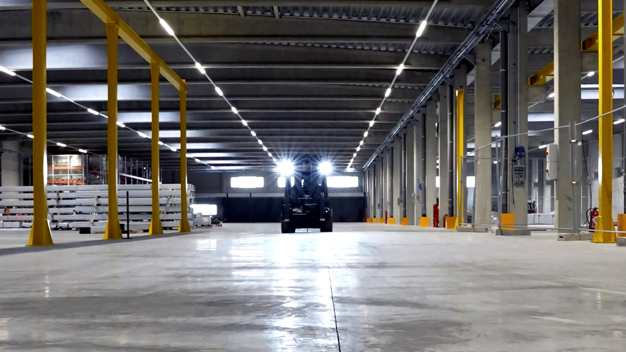

--- FILE ---
content_type: text/html
request_url: https://perspectiv.manorga.com/
body_size: 1251
content:
<!doctype html>
<html lang="en" data-critters-container>
<head>
  <meta charset="utf-8">
  <title>Perspectiv by Manorga</title>
  <base href="/">
  <meta name="viewport" content="width=device-width, initial-scale=1">
  <link rel="apple-touch-icon" sizes="180x180" href="./assets/favicon/apple-touch-icon.png">
  <link rel="icon" type="image/png" sizes="32x32" href="./assets/favicon/favicon-32x32.png">
  <link rel="icon" type="image/png" sizes="16x16" href="./assets/favicon/favicon-16x16.png">
  <link rel="manifest" href="./assets/favicon/site.webmanifest">
  <link rel="mask-icon" href="./assets/favicon/safari-pinned-tab.svg" color="#5bbad5">
  <link rel="shortcut icon" href="./assets/favicon/favicon.ico">
  <meta name="msapplication-TileColor" content="#da532c">
  <meta name="msapplication-config" content="./assets/favicon/browserconfig.xml">
  <meta name="theme-color" content="#ffffff">
<style>:root{--fa-style-family-brands:"Font Awesome 6 Brands";--fa-font-brands:normal 400 1em/1 "Font Awesome 6 Brands"}@font-face{font-family:"Font Awesome 6 Brands";font-style:normal;font-weight:400;font-display:block;src:url(fa-brands-400.86ee2658f0f3b5a5.woff2) format("woff2"),url(fa-brands-400.8eaf0c8893de015e.ttf) format("truetype")}:root{--fa-style-family-classic:"Font Awesome 6 Free";--fa-font-regular:normal 400 1em/1 "Font Awesome 6 Free"}@font-face{font-family:"Font Awesome 6 Free";font-style:normal;font-weight:400;font-display:block;src:url(fa-regular-400.849b82e233cfe2f9.woff2) format("woff2"),url(fa-regular-400.bd1cf947e4932a4d.ttf) format("truetype")}:root{--fa-style-family-classic:"Font Awesome 6 Free";--fa-font-solid:normal 900 1em/1 "Font Awesome 6 Free"}@font-face{font-family:"Font Awesome 6 Free";font-style:normal;font-weight:900;font-display:block;src:url(fa-solid-900.ee6983981ffcbb41.woff2) format("woff2"),url(fa-solid-900.7a5aa5abd625137f.ttf) format("truetype")}body,html{margin:0;padding:0}html{box-sizing:border-box}*,:after,:before{box-sizing:inherit}html{background-color:#fff;font-size:16px;-moz-osx-font-smoothing:grayscale;-webkit-font-smoothing:antialiased;min-width:300px;overflow-x:hidden;overflow-y:scroll;text-rendering:optimizeLegibility;-webkit-text-size-adjust:100%;text-size-adjust:100%}body{font-family:BlinkMacSystemFont,-apple-system,Segoe UI,Roboto,Oxygen,Ubuntu,Cantarell,Fira Sans,Droid Sans,Helvetica Neue,Helvetica,Arial,sans-serif}body{color:#4a4a4a;font-size:1em;font-weight:400;line-height:1.5}html,body{min-height:100%;height:100%;margin:0}html{background:transparent;overflow-y:clip}body{background:url(BACKGROUND.b7a2c4a42b63db62.png) no-repeat center center fixed;background-size:cover;-webkit-background-size:cover;-moz-background-size:cover;-o-background-size:cover}</style><link rel="stylesheet" href="styles.2f86f47546f024ac.css" media="print" onload="this.media='all'"><noscript><link rel="stylesheet" href="styles.2f86f47546f024ac.css"></noscript></head>
<body>
  <app-root></app-root>
<script src="runtime.dcb3f162fd5a4ae2.js" type="module"></script><script src="polyfills.89ed4afe687fd7c3.js" type="module"></script><script src="main.1810f621d05dc309.js" type="module"></script></body>
</html>


--- FILE ---
content_type: application/javascript
request_url: https://perspectiv.manorga.com/main.1810f621d05dc309.js
body_size: 160197
content:
"use strict";(self.webpackChunkeasy_onboarding=self.webpackChunkeasy_onboarding||[]).push([[792],{569:(Fe,ze,ae)=>{function M(e,t){return Object.is(e,t)}let V=null,j=!1,I=1;const b=Symbol("SIGNAL");function v(e){const t=V;return V=e,t}const Q={version:0,lastCleanEpoch:0,dirty:!1,producerNode:void 0,producerLastReadVersion:void 0,producerIndexOfThis:void 0,nextProducerIndex:0,liveConsumerNode:void 0,liveConsumerIndexOfThis:void 0,consumerAllowSignalWrites:!1,consumerIsAlwaysLive:!1,producerMustRecompute:()=>!1,producerRecomputeValue:()=>{},consumerMarkedDirty:()=>{},consumerOnSignalRead:()=>{}};function te(e){if(j)throw new Error("");if(null===V)return;V.consumerOnSignalRead(e);const t=V.nextProducerIndex++;Kc(V),t<V.producerNode.length&&V.producerNode[t]!==e&&Na(V)&&Yc(V.producerNode[t],V.producerIndexOfThis[t]),V.producerNode[t]!==e&&(V.producerNode[t]=e,V.producerIndexOfThis[t]=Na(V)?oo(e,V,t):0),V.producerLastReadVersion[t]=e.version}function w(e){if((!Na(e)||e.dirty)&&(e.dirty||e.lastCleanEpoch!==I)){if(!e.producerMustRecompute(e)&&!pe(e))return e.dirty=!1,void(e.lastCleanEpoch=I);e.producerRecomputeValue(e),e.dirty=!1,e.lastCleanEpoch=I}}function re(e){if(void 0===e.liveConsumerNode)return;const t=j;j=!0;try{for(const n of e.liveConsumerNode)n.dirty||tr(n)}finally{j=t}}function Dt(){return!1!==V?.consumerAllowSignalWrites}function tr(e){e.dirty=!0,re(e),e.consumerMarkedDirty?.(e)}function oe(e){return e&&(e.nextProducerIndex=0),v(e)}function G(e,t){if(v(t),e&&void 0!==e.producerNode&&void 0!==e.producerIndexOfThis&&void 0!==e.producerLastReadVersion){if(Na(e))for(let n=e.nextProducerIndex;n<e.producerNode.length;n++)Yc(e.producerNode[n],e.producerIndexOfThis[n]);for(;e.producerNode.length>e.nextProducerIndex;)e.producerNode.pop(),e.producerLastReadVersion.pop(),e.producerIndexOfThis.pop()}}function pe(e){Kc(e);for(let t=0;t<e.producerNode.length;t++){const n=e.producerNode[t],r=e.producerLastReadVersion[t];if(r!==n.version||(w(n),r!==n.version))return!0}return!1}function Ft(e){if(Kc(e),Na(e))for(let t=0;t<e.producerNode.length;t++)Yc(e.producerNode[t],e.producerIndexOfThis[t]);e.producerNode.length=e.producerLastReadVersion.length=e.producerIndexOfThis.length=0,e.liveConsumerNode&&(e.liveConsumerNode.length=e.liveConsumerIndexOfThis.length=0)}function oo(e,t,n){if(J1(e),0===e.liveConsumerNode.length&&X1(e))for(let r=0;r<e.producerNode.length;r++)e.producerIndexOfThis[r]=oo(e.producerNode[r],e,r);return e.liveConsumerIndexOfThis.push(n),e.liveConsumerNode.push(t)-1}function Yc(e,t){if(J1(e),1===e.liveConsumerNode.length&&X1(e))for(let r=0;r<e.producerNode.length;r++)Yc(e.producerNode[r],e.producerIndexOfThis[r]);const n=e.liveConsumerNode.length-1;if(e.liveConsumerNode[t]=e.liveConsumerNode[n],e.liveConsumerIndexOfThis[t]=e.liveConsumerIndexOfThis[n],e.liveConsumerNode.length--,e.liveConsumerIndexOfThis.length--,t<e.liveConsumerNode.length){const r=e.liveConsumerIndexOfThis[t],i=e.liveConsumerNode[t];Kc(i),i.producerIndexOfThis[r]=t}}function Na(e){return e.consumerIsAlwaysLive||(e?.liveConsumerNode?.length??0)>0}function Kc(e){e.producerNode??=[],e.producerIndexOfThis??=[],e.producerLastReadVersion??=[]}function J1(e){e.liveConsumerNode??=[],e.liveConsumerIndexOfThis??=[]}function X1(e){return void 0!==e.producerNode}const Uh=Symbol("UNSET"),Hh=Symbol("COMPUTING"),Jc=Symbol("ERRORED"),sP={...Q,value:Uh,dirty:!0,error:null,equal:M,producerMustRecompute:e=>e.value===Uh||e.value===Hh,producerRecomputeValue(e){if(e.value===Hh)throw new Error("Detected cycle in computations.");const t=e.value;e.value=Hh;const n=oe(e);let r;try{r=e.computation()}catch(i){r=Jc,e.error=i}finally{G(e,n)}t!==Uh&&t!==Jc&&r!==Jc&&e.equal(t,r)?e.value=t:(e.value=r,e.version++)}};let e_=function aP(){throw new Error};function t_(){e_()}let Xc=null;function n_(e,t){Dt()||t_(),e.equal(e.value,t)||(e.value=t,function fP(e){e.version++,function O(){I++}(),re(e),Xc?.()}(e))}const dP={...Q,equal:M,value:void 0};function ht(e){return"function"==typeof e}function $h(e){const n=e(r=>{Error.call(r),r.stack=(new Error).stack});return n.prototype=Object.create(Error.prototype),n.prototype.constructor=n,n}const zh=$h(e=>function(n){e(this),this.message=n?`${n.length} errors occurred during unsubscription:\n${n.map((r,i)=>`${i+1}) ${r.toString()}`).join("\n  ")}`:"",this.name="UnsubscriptionError",this.errors=n});function eu(e,t){if(e){const n=e.indexOf(t);0<=n&&e.splice(n,1)}}class rn{constructor(t){this.initialTeardown=t,this.closed=!1,this._parentage=null,this._finalizers=null}unsubscribe(){let t;if(!this.closed){this.closed=!0;const{_parentage:n}=this;if(n)if(this._parentage=null,Array.isArray(n))for(const o of n)o.remove(this);else n.remove(this);const{initialTeardown:r}=this;if(ht(r))try{r()}catch(o){t=o instanceof zh?o.errors:[o]}const{_finalizers:i}=this;if(i){this._finalizers=null;for(const o of i)try{s_(o)}catch(s){t=t??[],s instanceof zh?t=[...t,...s.errors]:t.push(s)}}if(t)throw new zh(t)}}add(t){var n;if(t&&t!==this)if(this.closed)s_(t);else{if(t instanceof rn){if(t.closed||t._hasParent(this))return;t._addParent(this)}(this._finalizers=null!==(n=this._finalizers)&&void 0!==n?n:[]).push(t)}}_hasParent(t){const{_parentage:n}=this;return n===t||Array.isArray(n)&&n.includes(t)}_addParent(t){const{_parentage:n}=this;this._parentage=Array.isArray(n)?(n.push(t),n):n?[n,t]:t}_removeParent(t){const{_parentage:n}=this;n===t?this._parentage=null:Array.isArray(n)&&eu(n,t)}remove(t){const{_finalizers:n}=this;n&&eu(n,t),t instanceof rn&&t._removeParent(this)}}rn.EMPTY=(()=>{const e=new rn;return e.closed=!0,e})();const i_=rn.EMPTY;function o_(e){return e instanceof rn||e&&"closed"in e&&ht(e.remove)&&ht(e.add)&&ht(e.unsubscribe)}function s_(e){ht(e)?e():e.unsubscribe()}const so={onUnhandledError:null,onStoppedNotification:null,Promise:void 0,useDeprecatedSynchronousErrorHandling:!1,useDeprecatedNextContext:!1},tu={setTimeout(e,t,...n){const{delegate:r}=tu;return r?.setTimeout?r.setTimeout(e,t,...n):setTimeout(e,t,...n)},clearTimeout(e){const{delegate:t}=tu;return(t?.clearTimeout||clearTimeout)(e)},delegate:void 0};function a_(e){tu.setTimeout(()=>{const{onUnhandledError:t}=so;if(!t)throw e;t(e)})}function qh(){}const pP=Gh("C",void 0,void 0);function Gh(e,t,n){return{kind:e,value:t,error:n}}let ao=null;function nu(e){if(so.useDeprecatedSynchronousErrorHandling){const t=!ao;if(t&&(ao={errorThrown:!1,error:null}),e(),t){const{errorThrown:n,error:r}=ao;if(ao=null,n)throw r}}else e()}class Wh extends rn{constructor(t){super(),this.isStopped=!1,t?(this.destination=t,o_(t)&&t.add(this)):this.destination=wP}static create(t,n,r){return new Qh(t,n,r)}next(t){this.isStopped?Yh(function mP(e){return Gh("N",e,void 0)}(t),this):this._next(t)}error(t){this.isStopped?Yh(function gP(e){return Gh("E",void 0,e)}(t),this):(this.isStopped=!0,this._error(t))}complete(){this.isStopped?Yh(pP,this):(this.isStopped=!0,this._complete())}unsubscribe(){this.closed||(this.isStopped=!0,super.unsubscribe(),this.destination=null)}_next(t){this.destination.next(t)}_error(t){try{this.destination.error(t)}finally{this.unsubscribe()}}_complete(){try{this.destination.complete()}finally{this.unsubscribe()}}}const vP=Function.prototype.bind;function Zh(e,t){return vP.call(e,t)}class _P{constructor(t){this.partialObserver=t}next(t){const{partialObserver:n}=this;if(n.next)try{n.next(t)}catch(r){ru(r)}}error(t){const{partialObserver:n}=this;if(n.error)try{n.error(t)}catch(r){ru(r)}else ru(t)}complete(){const{partialObserver:t}=this;if(t.complete)try{t.complete()}catch(n){ru(n)}}}class Qh extends Wh{constructor(t,n,r){let i;if(super(),ht(t)||!t)i={next:t??void 0,error:n??void 0,complete:r??void 0};else{let o;this&&so.useDeprecatedNextContext?(o=Object.create(t),o.unsubscribe=()=>this.unsubscribe(),i={next:t.next&&Zh(t.next,o),error:t.error&&Zh(t.error,o),complete:t.complete&&Zh(t.complete,o)}):i=t}this.destination=new _P(i)}}function ru(e){so.useDeprecatedSynchronousErrorHandling?function yP(e){so.useDeprecatedSynchronousErrorHandling&&ao&&(ao.errorThrown=!0,ao.error=e)}(e):a_(e)}function Yh(e,t){const{onStoppedNotification:n}=so;n&&tu.setTimeout(()=>n(e,t))}const wP={closed:!0,next:qh,error:function CP(e){throw e},complete:qh},Kh="function"==typeof Symbol&&Symbol.observable||"@@observable";function lo(e){return e}function l_(e){return 0===e.length?lo:1===e.length?e[0]:function(n){return e.reduce((r,i)=>i(r),n)}}let Et=(()=>{class e{constructor(n){n&&(this._subscribe=n)}lift(n){const r=new e;return r.source=this,r.operator=n,r}subscribe(n,r,i){const o=function EP(e){return e&&e instanceof Wh||function DP(e){return e&&ht(e.next)&&ht(e.error)&&ht(e.complete)}(e)&&o_(e)}(n)?n:new Qh(n,r,i);return nu(()=>{const{operator:s,source:a}=this;o.add(s?s.call(o,a):a?this._subscribe(o):this._trySubscribe(o))}),o}_trySubscribe(n){try{return this._subscribe(n)}catch(r){n.error(r)}}forEach(n,r){return new(r=c_(r))((i,o)=>{const s=new Qh({next:a=>{try{n(a)}catch(l){o(l),s.unsubscribe()}},error:o,complete:i});this.subscribe(s)})}_subscribe(n){var r;return null===(r=this.source)||void 0===r?void 0:r.subscribe(n)}[Kh](){return this}pipe(...n){return l_(n)(this)}toPromise(n){return new(n=c_(n))((r,i)=>{let o;this.subscribe(s=>o=s,s=>i(s),()=>r(o))})}}return e.create=t=>new e(t),e})();function c_(e){var t;return null!==(t=e??so.Promise)&&void 0!==t?t:Promise}const MP=$h(e=>function(){e(this),this.name="ObjectUnsubscribedError",this.message="object unsubscribed"});let Ln=(()=>{class e extends Et{constructor(){super(),this.closed=!1,this.currentObservers=null,this.observers=[],this.isStopped=!1,this.hasError=!1,this.thrownError=null}lift(n){const r=new u_(this,this);return r.operator=n,r}_throwIfClosed(){if(this.closed)throw new MP}next(n){nu(()=>{if(this._throwIfClosed(),!this.isStopped){this.currentObservers||(this.currentObservers=Array.from(this.observers));for(const r of this.currentObservers)r.next(n)}})}error(n){nu(()=>{if(this._throwIfClosed(),!this.isStopped){this.hasError=this.isStopped=!0,this.thrownError=n;const{observers:r}=this;for(;r.length;)r.shift().error(n)}})}complete(){nu(()=>{if(this._throwIfClosed(),!this.isStopped){this.isStopped=!0;const{observers:n}=this;for(;n.length;)n.shift().complete()}})}unsubscribe(){this.isStopped=this.closed=!0,this.observers=this.currentObservers=null}get observed(){var n;return(null===(n=this.observers)||void 0===n?void 0:n.length)>0}_trySubscribe(n){return this._throwIfClosed(),super._trySubscribe(n)}_subscribe(n){return this._throwIfClosed(),this._checkFinalizedStatuses(n),this._innerSubscribe(n)}_innerSubscribe(n){const{hasError:r,isStopped:i,observers:o}=this;return r||i?i_:(this.currentObservers=null,o.push(n),new rn(()=>{this.currentObservers=null,eu(o,n)}))}_checkFinalizedStatuses(n){const{hasError:r,thrownError:i,isStopped:o}=this;r?n.error(i):o&&n.complete()}asObservable(){const n=new Et;return n.source=this,n}}return e.create=(t,n)=>new u_(t,n),e})();class u_ extends Ln{constructor(t,n){super(),this.destination=t,this.source=n}next(t){var n,r;null===(r=null===(n=this.destination)||void 0===n?void 0:n.next)||void 0===r||r.call(n,t)}error(t){var n,r;null===(r=null===(n=this.destination)||void 0===n?void 0:n.error)||void 0===r||r.call(n,t)}complete(){var t,n;null===(n=null===(t=this.destination)||void 0===t?void 0:t.complete)||void 0===n||n.call(t)}_subscribe(t){var n,r;return null!==(r=null===(n=this.source)||void 0===n?void 0:n.subscribe(t))&&void 0!==r?r:i_}}class Vn extends Ln{constructor(t){super(),this._value=t}get value(){return this.getValue()}_subscribe(t){const n=super._subscribe(t);return!n.closed&&t.next(this._value),n}getValue(){const{hasError:t,thrownError:n,_value:r}=this;if(t)throw n;return this._throwIfClosed(),r}next(t){super.next(this._value=t)}}function d_(e){return ht(e?.lift)}function Jt(e){return t=>{if(d_(t))return t.lift(function(n){try{return e(n,this)}catch(r){this.error(r)}});throw new TypeError("Unable to lift unknown Observable type")}}function Lt(e,t,n,r,i){return new SP(e,t,n,r,i)}class SP extends Wh{constructor(t,n,r,i,o,s){super(t),this.onFinalize=o,this.shouldUnsubscribe=s,this._next=n?function(a){try{n(a)}catch(l){t.error(l)}}:super._next,this._error=i?function(a){try{i(a)}catch(l){t.error(l)}finally{this.unsubscribe()}}:super._error,this._complete=r?function(){try{r()}catch(a){t.error(a)}finally{this.unsubscribe()}}:super._complete}unsubscribe(){var t;if(!this.shouldUnsubscribe||this.shouldUnsubscribe()){const{closed:n}=this;super.unsubscribe(),!n&&(null===(t=this.onFinalize)||void 0===t||t.call(this))}}}function Ne(e,t){return Jt((n,r)=>{let i=0;n.subscribe(Lt(r,o=>{r.next(e.call(t,o,i++))}))})}const f_="https://g.co/ng/security#xss";class E extends Error{constructor(t,n){super(function ns(e,t){return`NG0${Math.abs(e)}${t?": "+t:""}`}(t,n)),this.code=t}}function ci(e){return{toString:e}.toString()}const is="__parameters__";function ss(e,t,n){return ci(()=>{const r=function Jh(e){return function(...n){if(e){const r=e(...n);for(const i in r)this[i]=r[i]}}}(t);function i(...o){if(this instanceof i)return r.apply(this,o),this;const s=new i(...o);return a.annotation=s,a;function a(l,c,u){const d=l.hasOwnProperty(is)?l[is]:Object.defineProperty(l,is,{value:[]})[is];for(;d.length<=u;)d.push(null);return(d[u]=d[u]||[]).push(s),l}}return n&&(i.prototype=Object.create(n.prototype)),i.prototype.ngMetadataName=e,i.annotationCls=i,i})}const pt=globalThis;function Ye(e){for(let t in e)if(e[t]===Ye)return t;throw Error("Could not find renamed property on target object.")}function OP(e,t){for(const n in t)t.hasOwnProperty(n)&&!e.hasOwnProperty(n)&&(e[n]=t[n])}function Vt(e){if("string"==typeof e)return e;if(Array.isArray(e))return"["+e.map(Vt).join(", ")+"]";if(null==e)return""+e;if(e.overriddenName)return`${e.overriddenName}`;if(e.name)return`${e.name}`;const t=e.toString();if(null==t)return""+t;const n=t.indexOf("\n");return-1===n?t:t.substring(0,n)}function Xh(e,t){return null==e||""===e?null===t?"":t:null==t||""===t?e:e+" "+t}const IP=Ye({__forward_ref__:Ye});function at(e){return e.__forward_ref__=at,e.toString=function(){return Vt(this())},e}function me(e){return ou(e)?e():e}function ou(e){return"function"==typeof e&&e.hasOwnProperty(IP)&&e.__forward_ref__===at}function Z(e){return{token:e.token,providedIn:e.providedIn||null,factory:e.factory,value:void 0}}function nr(e){return{providers:e.providers||[],imports:e.imports||[]}}function su(e){return m_(e,lu)||m_(e,y_)}function m_(e,t){return e.hasOwnProperty(t)?e[t]:null}function au(e){return e&&(e.hasOwnProperty(ep)||e.hasOwnProperty(RP))?e[ep]:null}const lu=Ye({\u0275prov:Ye}),ep=Ye({\u0275inj:Ye}),y_=Ye({ngInjectableDef:Ye}),RP=Ye({ngInjectorDef:Ye});class q{constructor(t,n){this._desc=t,this.ngMetadataName="InjectionToken",this.\u0275prov=void 0,"number"==typeof n?this.__NG_ELEMENT_ID__=n:void 0!==n&&(this.\u0275prov=Z({token:this,providedIn:n.providedIn||"root",factory:n.factory}))}get multi(){return this}toString(){return`InjectionToken ${this._desc}`}}function op(e){return e&&!!e.\u0275providers}const xa=Ye({\u0275cmp:Ye}),sp=Ye({\u0275dir:Ye}),ap=Ye({\u0275pipe:Ye}),__=Ye({\u0275mod:Ye}),ui=Ye({\u0275fac:Ye}),Ra=Ye({__NG_ELEMENT_ID__:Ye}),C_=Ye({__NG_ENV_ID__:Ye});function De(e){return"string"==typeof e?e:null==e?"":String(e)}function lp(e,t){throw new E(-201,!1)}var Pe=function(e){return e[e.Default=0]="Default",e[e.Host=1]="Host",e[e.Self=2]="Self",e[e.SkipSelf=4]="SkipSelf",e[e.Optional=8]="Optional",e}(Pe||{});let cp;function w_(){return cp}function In(e){const t=cp;return cp=e,t}function b_(e,t,n){const r=su(e);return r&&"root"==r.providedIn?void 0===r.value?r.value=r.factory():r.value:n&Pe.Optional?null:void 0!==t?t:void lp()}const ka={},up="__NG_DI_FLAG__",cu="ngTempTokenPath",BP=/\n/gm,D_="__source";let as;function Pi(e){const t=as;return as=e,t}function $P(e,t=Pe.Default){if(void 0===as)throw new E(-203,!1);return null===as?b_(e,void 0,t):as.get(e,t&Pe.Optional?null:void 0,t)}function J(e,t=Pe.Default){return(w_()||$P)(me(e),t)}function R(e,t=Pe.Default){return J(e,uu(t))}function uu(e){return typeof e>"u"||"number"==typeof e?e:(e.optional&&8)|(e.host&&1)|(e.self&&2)|(e.skipSelf&&4)}function dp(e){const t=[];for(let n=0;n<e.length;n++){const r=me(e[n]);if(Array.isArray(r)){if(0===r.length)throw new E(900,!1);let i,o=Pe.Default;for(let s=0;s<r.length;s++){const a=r[s],l=zP(a);"number"==typeof l?-1===l?i=a.token:o|=l:i=a}t.push(J(i,o))}else t.push(J(r))}return t}function Fa(e,t){return e[up]=t,e.prototype[up]=t,e}function zP(e){return e[up]}const du=Fa(ss("Optional"),8),fu=Fa(ss("SkipSelf"),4);function co(e,t){return e.hasOwnProperty(ui)?e[ui]:null}function ls(e,t){e.forEach(n=>Array.isArray(n)?ls(n,t):t(n))}function M_(e,t,n){t>=e.length?e.push(n):e.splice(t,0,n)}function hu(e,t){return t>=e.length-1?e.pop():e.splice(t,1)[0]}function Un(e,t,n){let r=cs(e,t);return r>=0?e[1|r]=n:(r=~r,function S_(e,t,n,r){let i=e.length;if(i==t)e.push(n,r);else if(1===i)e.push(r,e[0]),e[0]=n;else{for(i--,e.push(e[i-1],e[i]);i>t;)e[i]=e[i-2],i--;e[t]=n,e[t+1]=r}}(e,r,t,n)),r}function hp(e,t){const n=cs(e,t);if(n>=0)return e[1|n]}function cs(e,t){return function O_(e,t,n){let r=0,i=e.length>>n;for(;i!==r;){const o=r+(i-r>>1),s=e[o<<n];if(t===s)return o<<n;s>t?i=o:r=o+1}return~(i<<n)}(e,t,1)}const Nr={},Le=[],xr=new q(""),I_=new q("",-1),pp=new q("");class gu{get(t,n=ka){if(n===ka){const r=new Error(`NullInjectorError: No provider for ${Vt(t)}!`);throw r.name="NullInjectorError",r}return n}}var mu=function(e){return e[e.OnPush=0]="OnPush",e[e.Default=1]="Default",e}(mu||{}),pr=function(e){return e[e.Emulated=0]="Emulated",e[e.None=2]="None",e[e.ShadowDom=3]="ShadowDom",e}(pr||{}),Ai=function(e){return e[e.None=0]="None",e[e.SignalBased=1]="SignalBased",e[e.HasDecoratorInputTransform=2]="HasDecoratorInputTransform",e}(Ai||{});function KP(e,t,n){let r=e.length;for(;;){const i=e.indexOf(t,n);if(-1===i)return i;if(0===i||e.charCodeAt(i-1)<=32){const o=t.length;if(i+o===r||e.charCodeAt(i+o)<=32)return i}n=i+1}}function gp(e,t,n){let r=0;for(;r<n.length;){const i=n[r];if("number"==typeof i){if(0!==i)break;r++;const o=n[r++],s=n[r++],a=n[r++];e.setAttribute(t,s,a,o)}else{const o=i,s=n[++r];P_(o)?e.setProperty(t,o,s):e.setAttribute(t,o,s),r++}}return r}function T_(e){return 3===e||4===e||6===e}function P_(e){return 64===e.charCodeAt(0)}function La(e,t){if(null!==t&&0!==t.length)if(null===e||0===e.length)e=t.slice();else{let n=-1;for(let r=0;r<t.length;r++){const i=t[r];"number"==typeof i?n=i:0===n||A_(e,n,i,null,-1===n||2===n?t[++r]:null)}}return e}function A_(e,t,n,r,i){let o=0,s=e.length;if(-1===t)s=-1;else for(;o<e.length;){const a=e[o++];if("number"==typeof a){if(a===t){s=-1;break}if(a>t){s=o-1;break}}}for(;o<e.length;){const a=e[o];if("number"==typeof a)break;if(a===n){if(null===r)return void(null!==i&&(e[o+1]=i));if(r===e[o+1])return void(e[o+2]=i)}o++,null!==r&&o++,null!==i&&o++}-1!==s&&(e.splice(s,0,t),o=s+1),e.splice(o++,0,n),null!==r&&e.splice(o++,0,r),null!==i&&e.splice(o++,0,i)}const N_="ng-template";function JP(e,t,n,r){let i=0;if(r){for(;i<t.length&&"string"==typeof t[i];i+=2)if("class"===t[i]&&-1!==KP(t[i+1].toLowerCase(),n,0))return!0}else if(mp(e))return!1;if(i=t.indexOf(1,i),i>-1){let o;for(;++i<t.length&&"string"==typeof(o=t[i]);)if(o.toLowerCase()===n)return!0}return!1}function mp(e){return 4===e.type&&e.value!==N_}function XP(e,t,n){return t===(4!==e.type||n?e.value:N_)}function eA(e,t,n){let r=4;const i=e.attrs,o=null!==i?function rA(e){for(let t=0;t<e.length;t++)if(T_(e[t]))return t;return e.length}(i):0;let s=!1;for(let a=0;a<t.length;a++){const l=t[a];if("number"!=typeof l){if(!s)if(4&r){if(r=2|1&r,""!==l&&!XP(e,l,n)||""===l&&1===t.length){if(gr(r))return!1;s=!0}}else if(8&r){if(null===i||!JP(e,i,l,n)){if(gr(r))return!1;s=!0}}else{const c=t[++a],u=tA(l,i,mp(e),n);if(-1===u){if(gr(r))return!1;s=!0;continue}if(""!==c){let d;if(d=u>o?"":i[u+1].toLowerCase(),2&r&&c!==d){if(gr(r))return!1;s=!0}}}}else{if(!s&&!gr(r)&&!gr(l))return!1;if(s&&gr(l))continue;s=!1,r=l|1&r}}return gr(r)||s}function gr(e){return!(1&e)}function tA(e,t,n,r){if(null===t)return-1;let i=0;if(r||!n){let o=!1;for(;i<t.length;){const s=t[i];if(s===e)return i;if(3===s||6===s)o=!0;else{if(1===s||2===s){let a=t[++i];for(;"string"==typeof a;)a=t[++i];continue}if(4===s)break;if(0===s){i+=4;continue}}i+=o?1:2}return-1}return function iA(e,t){let n=e.indexOf(4);if(n>-1)for(n++;n<e.length;){const r=e[n];if("number"==typeof r)return-1;if(r===t)return n;n++}return-1}(t,e)}function x_(e,t,n=!1){for(let r=0;r<t.length;r++)if(eA(e,t[r],n))return!0;return!1}function oA(e,t){e:for(let n=0;n<t.length;n++){const r=t[n];if(e.length===r.length){for(let i=0;i<e.length;i++)if(e[i]!==r[i])continue e;return!0}}return!1}function R_(e,t){return e?":not("+t.trim()+")":t}function sA(e){let t=e[0],n=1,r=2,i="",o=!1;for(;n<e.length;){let s=e[n];if("string"==typeof s)if(2&r){const a=e[++n];i+="["+s+(a.length>0?'="'+a+'"':"")+"]"}else 8&r?i+="."+s:4&r&&(i+=" "+s);else""!==i&&!gr(s)&&(t+=R_(o,i),i=""),r=s,o=o||!gr(r);n++}return""!==i&&(t+=R_(o,i)),t}function Hn(e){return ci(()=>{const t=F_(e),n={...t,decls:e.decls,vars:e.vars,template:e.template,consts:e.consts||null,ngContentSelectors:e.ngContentSelectors,onPush:e.changeDetection===mu.OnPush,directiveDefs:null,pipeDefs:null,dependencies:t.standalone&&e.dependencies||null,getStandaloneInjector:null,signals:e.signals??!1,data:e.data||{},encapsulation:e.encapsulation||pr.Emulated,styles:e.styles||Le,_:null,schemas:e.schemas||null,tView:null,id:""};L_(n);const r=e.dependencies;return n.directiveDefs=yu(r,!1),n.pipeDefs=yu(r,!0),n.id=function fA(e){let t=0;const n=[e.selectors,e.ngContentSelectors,e.hostVars,e.hostAttrs,e.consts,e.vars,e.decls,e.encapsulation,e.standalone,e.signals,e.exportAs,JSON.stringify(e.inputs),JSON.stringify(e.outputs),Object.getOwnPropertyNames(e.type.prototype),!!e.contentQueries,!!e.viewQuery].join("|");for(const i of n)t=Math.imul(31,t)+i.charCodeAt(0)|0;return t+=2147483648,"c"+t}(n),n})}function cA(e){return Te(e)||jt(e)}function uA(e){return null!==e}function mr(e){return ci(()=>({type:e.type,bootstrap:e.bootstrap||Le,declarations:e.declarations||Le,imports:e.imports||Le,exports:e.exports||Le,transitiveCompileScopes:null,schemas:e.schemas||null,id:e.id||null}))}function k_(e,t){if(null==e)return Nr;const n={};for(const r in e)if(e.hasOwnProperty(r)){const i=e[r];let o,s,a=Ai.None;Array.isArray(i)?(a=i[0],o=i[1],s=i[2]??o):(o=i,s=i),t?(n[o]=a!==Ai.None?[r,a]:r,t[o]=s):n[o]=r}return n}function ve(e){return ci(()=>{const t=F_(e);return L_(t),t})}function on(e){return{type:e.type,name:e.name,factory:null,pure:!1!==e.pure,standalone:!0===e.standalone,onDestroy:e.type.prototype.ngOnDestroy||null}}function Te(e){return e[xa]||null}function jt(e){return e[sp]||null}function Xt(e){return e[ap]||null}function sn(e,t){const n=e[__]||null;if(!n&&!0===t)throw new Error(`Type ${Vt(e)} does not have '\u0275mod' property.`);return n}function F_(e){const t={};return{type:e.type,providersResolver:null,factory:null,hostBindings:e.hostBindings||null,hostVars:e.hostVars||0,hostAttrs:e.hostAttrs||null,contentQueries:e.contentQueries||null,declaredInputs:t,inputTransforms:null,inputConfig:e.inputs||Nr,exportAs:e.exportAs||null,standalone:!0===e.standalone,signals:!0===e.signals,selectors:e.selectors||Le,viewQuery:e.viewQuery||null,features:e.features||null,setInput:null,findHostDirectiveDefs:null,hostDirectives:null,inputs:k_(e.inputs,t),outputs:k_(e.outputs),debugInfo:null}}function L_(e){e.features?.forEach(t=>t(e))}function yu(e,t){if(!e)return null;const n=t?Xt:cA;return()=>("function"==typeof e?e():e).map(r=>n(r)).filter(uA)}function hA(...e){return{\u0275providers:yp(0,e),\u0275fromNgModule:!0}}function yp(e,...t){const n=[],r=new Set;let i;const o=s=>{n.push(s)};return ls(t,s=>{const a=s;vu(a,o,[],r)&&(i||=[],i.push(a))}),void 0!==i&&V_(i,o),n}function V_(e,t){for(let n=0;n<e.length;n++){const{ngModule:r,providers:i}=e[n];vp(i,o=>{t(o,r)})}}function vu(e,t,n,r){if(!(e=me(e)))return!1;let i=null,o=au(e);const s=!o&&Te(e);if(o||s){if(s&&!s.standalone)return!1;i=e}else{const l=e.ngModule;if(o=au(l),!o)return!1;i=l}const a=r.has(i);if(s){if(a)return!1;if(r.add(i),s.dependencies){const l="function"==typeof s.dependencies?s.dependencies():s.dependencies;for(const c of l)vu(c,t,n,r)}}else{if(!o)return!1;{if(null!=o.imports&&!a){let c;r.add(i);try{ls(o.imports,u=>{vu(u,t,n,r)&&(c||=[],c.push(u))})}finally{}void 0!==c&&V_(c,t)}if(!a){const c=co(i)||(()=>new i);t({provide:i,useFactory:c,deps:Le},i),t({provide:pp,useValue:i,multi:!0},i),t({provide:xr,useValue:()=>J(i),multi:!0},i)}const l=o.providers;if(null!=l&&!a){const c=e;vp(l,u=>{t(u,c)})}}}return i!==e&&void 0!==e.providers}function vp(e,t){for(let n of e)op(n)&&(n=n.\u0275providers),Array.isArray(n)?vp(n,t):t(n)}const pA=Ye({provide:String,useValue:Ye});function _p(e){return null!==e&&"object"==typeof e&&pA in e}function uo(e){return"function"==typeof e}const Cp=new q(""),_u={},mA={};let wp;function Cu(){return void 0===wp&&(wp=new gu),wp}class pn{}class us extends pn{get destroyed(){return this._destroyed}constructor(t,n,r,i){super(),this.parent=n,this.source=r,this.scopes=i,this.records=new Map,this._ngOnDestroyHooks=new Set,this._onDestroyHooks=[],this._destroyed=!1,Dp(t,s=>this.processProvider(s)),this.records.set(I_,ds(void 0,this)),i.has("environment")&&this.records.set(pn,ds(void 0,this));const o=this.records.get(Cp);null!=o&&"string"==typeof o.value&&this.scopes.add(o.value),this.injectorDefTypes=new Set(this.get(pp,Le,Pe.Self))}destroy(){this.assertNotDestroyed(),this._destroyed=!0;const t=v(null);try{for(const r of this._ngOnDestroyHooks)r.ngOnDestroy();const n=this._onDestroyHooks;this._onDestroyHooks=[];for(const r of n)r()}finally{this.records.clear(),this._ngOnDestroyHooks.clear(),this.injectorDefTypes.clear(),v(t)}}onDestroy(t){return this.assertNotDestroyed(),this._onDestroyHooks.push(t),()=>this.removeOnDestroy(t)}runInContext(t){this.assertNotDestroyed();const n=Pi(this),r=In(void 0);try{return t()}finally{Pi(n),In(r)}}get(t,n=ka,r=Pe.Default){if(this.assertNotDestroyed(),t.hasOwnProperty(C_))return t[C_](this);r=uu(r);const o=Pi(this),s=In(void 0);try{if(!(r&Pe.SkipSelf)){let l=this.records.get(t);if(void 0===l){const c=function wA(e){return"function"==typeof e||"object"==typeof e&&e instanceof q}(t)&&su(t);l=c&&this.injectableDefInScope(c)?ds(bp(t),_u):null,this.records.set(t,l)}if(null!=l)return this.hydrate(t,l)}return(r&Pe.Self?Cu():this.parent).get(t,n=r&Pe.Optional&&n===ka?null:n)}catch(a){if("NullInjectorError"===a.name){if((a[cu]=a[cu]||[]).unshift(Vt(t)),o)throw a;return function qP(e,t,n,r){const i=e[cu];throw t[D_]&&i.unshift(t[D_]),e.message=function GP(e,t,n,r=null){e=e&&"\n"===e.charAt(0)&&"\u0275"==e.charAt(1)?e.slice(2):e;let i=Vt(t);if(Array.isArray(t))i=t.map(Vt).join(" -> ");else if("object"==typeof t){let o=[];for(let s in t)if(t.hasOwnProperty(s)){let a=t[s];o.push(s+":"+("string"==typeof a?JSON.stringify(a):Vt(a)))}i=`{${o.join(", ")}}`}return`${n}${r?"("+r+")":""}[${i}]: ${e.replace(BP,"\n  ")}`}("\n"+e.message,i,n,r),e.ngTokenPath=i,e[cu]=null,e}(a,t,"R3InjectorError",this.source)}throw a}finally{In(s),Pi(o)}}resolveInjectorInitializers(){const t=v(null),n=Pi(this),r=In(void 0);try{const o=this.get(xr,Le,Pe.Self);for(const s of o)s()}finally{Pi(n),In(r),v(t)}}toString(){const t=[],n=this.records;for(const r of n.keys())t.push(Vt(r));return`R3Injector[${t.join(", ")}]`}assertNotDestroyed(){if(this._destroyed)throw new E(205,!1)}processProvider(t){let n=uo(t=me(t))?t:me(t&&t.provide);const r=function vA(e){return _p(e)?ds(void 0,e.useValue):ds(U_(e),_u)}(t);if(!uo(t)&&!0===t.multi){let i=this.records.get(n);i||(i=ds(void 0,_u,!0),i.factory=()=>dp(i.multi),this.records.set(n,i)),n=t,i.multi.push(t)}this.records.set(n,r)}hydrate(t,n){const r=v(null);try{return n.value===_u&&(n.value=mA,n.value=n.factory()),"object"==typeof n.value&&n.value&&function CA(e){return null!==e&&"object"==typeof e&&"function"==typeof e.ngOnDestroy}(n.value)&&this._ngOnDestroyHooks.add(n.value),n.value}finally{v(r)}}injectableDefInScope(t){if(!t.providedIn)return!1;const n=me(t.providedIn);return"string"==typeof n?"any"===n||this.scopes.has(n):this.injectorDefTypes.has(n)}removeOnDestroy(t){const n=this._onDestroyHooks.indexOf(t);-1!==n&&this._onDestroyHooks.splice(n,1)}}function bp(e){const t=su(e),n=null!==t?t.factory:co(e);if(null!==n)return n;if(e instanceof q)throw new E(204,!1);if(e instanceof Function)return function yA(e){if(e.length>0)throw new E(204,!1);const n=function xP(e){return e&&(e[lu]||e[y_])||null}(e);return null!==n?()=>n.factory(e):()=>new e}(e);throw new E(204,!1)}function U_(e,t,n){let r;if(uo(e)){const i=me(e);return co(i)||bp(i)}if(_p(e))r=()=>me(e.useValue);else if(function B_(e){return!(!e||!e.useFactory)}(e))r=()=>e.useFactory(...dp(e.deps||[]));else if(function j_(e){return!(!e||!e.useExisting)}(e))r=()=>J(me(e.useExisting));else{const i=me(e&&(e.useClass||e.provide));if(!function _A(e){return!!e.deps}(e))return co(i)||bp(i);r=()=>new i(...dp(e.deps))}return r}function ds(e,t,n=!1){return{factory:e,value:t,multi:n?[]:void 0}}function Dp(e,t){for(const n of e)Array.isArray(n)?Dp(n,t):n&&op(n)?Dp(n.\u0275providers,t):t(n)}function Rr(e,t){e instanceof us&&e.assertNotDestroyed();const r=Pi(e),i=In(void 0);try{return t()}finally{Pi(r),In(i)}}function H_(){return void 0!==w_()||null!=function HP(){return as}()}const mt=0,$=1,de=2,Pt=3,yr=4,en=5,gn=6,hs=7,lt=8,At=9,kr=10,_e=11,Ba=12,z_=13,ps=14,yt=15,fo=16,gs=17,di=18,ms=19,q_=20,xi=21,bu=22,rr=23,ie=25,Sp=1,Fr=7,ys=9,Mt=10;var Eu=function(e){return e[e.None=0]="None",e[e.HasTransplantedViews=2]="HasTransplantedViews",e}(Eu||{});function Ut(e){return Array.isArray(e)&&"object"==typeof e[Sp]}function an(e){return Array.isArray(e)&&!0===e[Sp]}function Op(e){return!!(4&e.flags)}function ho(e){return e.componentOffset>-1}function Mu(e){return!(1&~e.flags)}function vr(e){return!!e.template}function Ha(e){return!!(512&e[de])}class xA{constructor(t,n,r){this.previousValue=t,this.currentValue=n,this.firstChange=r}isFirstChange(){return this.firstChange}}function Y_(e,t,n,r){null!==t?t.applyValueToInputSignal(t,r):e[n]=r}function $n(){return K_}function K_(e){return e.type.prototype.ngOnChanges&&(e.setInput=kA),RA}function RA(){const e=X_(this),t=e?.current;if(t){const n=e.previous;if(n===Nr)e.previous=t;else for(let r in t)n[r]=t[r];e.current=null,this.ngOnChanges(t)}}function kA(e,t,n,r,i){const o=this.declaredInputs[r],s=X_(e)||function FA(e,t){return e[J_]=t}(e,{previous:Nr,current:null}),a=s.current||(s.current={}),l=s.previous,c=l[o];a[o]=new xA(c&&c.currentValue,n,l===Nr),Y_(e,t,i,n)}$n.ngInherit=!0;const J_="__ngSimpleChanges__";function X_(e){return e[J_]||null}const Lr=function(e,t,n){};function Ve(e){for(;Array.isArray(e);)e=e[mt];return e}function $a(e,t){return Ve(t[e])}function mn(e,t){return Ve(t[e.index])}function za(e,t){return e.data[t]}function po(e,t){return e[t]}function zn(e,t){const n=t[e];return Ut(n)?n:n[mt]}function Np(e){return!(128&~e[de])}function ir(e,t){return null==t?null:e[t]}function nC(e){e[gs]=0}function rC(e){1024&e[de]||(e[de]|=1024,Np(e)&&Ou(e))}function Su(e){return!!(9216&e[de]||e[rr]?.dirty)}function xp(e){e[kr].changeDetectionScheduler?.notify(8),64&e[de]&&(e[de]|=1024),Su(e)&&Ou(e)}function Ou(e){e[kr].changeDetectionScheduler?.notify(0);let t=fi(e);for(;null!==t&&!(8192&t[de])&&(t[de]|=8192,Np(t));)t=fi(t)}function Iu(e,t){if(!(256&~e[de]))throw new E(911,!1);null===e[xi]&&(e[xi]=[]),e[xi].push(t)}function fi(e){const t=e[Pt];return an(t)?t[Pt]:t}const Ce={lFrame:mC(null),bindingsEnabled:!0,skipHydrationRootTNode:null};let oC=!1;function sC(){return Ce.bindingsEnabled}function go(){return null!==Ce.skipHydrationRootTNode}function T(){return Ce.lFrame.lView}function Ie(){return Ce.lFrame.tView}function Nt(e){return Ce.lFrame.contextLView=e,e[lt]}function xt(e){return Ce.lFrame.contextLView=null,e}function Ke(){let e=aC();for(;null!==e&&64===e.type;)e=e.parent;return e}function aC(){return Ce.lFrame.currentTNode}function _r(e,t){const n=Ce.lFrame;n.currentTNode=e,n.isParent=t}function Fp(){return Ce.lFrame.isParent}function Lp(){Ce.lFrame.isParent=!1}function uC(){return oC}function dC(e){oC=e}function yn(){const e=Ce.lFrame;let t=e.bindingRootIndex;return-1===t&&(t=e.bindingRootIndex=e.tView.bindingStartIndex),t}function Cr(){return Ce.lFrame.bindingIndex++}function pi(e){const t=Ce.lFrame,n=t.bindingIndex;return t.bindingIndex=t.bindingIndex+e,n}function YA(e,t){const n=Ce.lFrame;n.bindingIndex=n.bindingRootIndex=e,Vp(t)}function Vp(e){Ce.lFrame.currentDirectiveIndex=e}function Bp(){return Ce.lFrame.currentQueryIndex}function Pu(e){Ce.lFrame.currentQueryIndex=e}function JA(e){const t=e[$];return 2===t.type?t.declTNode:1===t.type?e[en]:null}function pC(e,t,n){if(n&Pe.SkipSelf){let i=t,o=e;for(;!(i=i.parent,null!==i||n&Pe.Host||(i=JA(o),null===i||(o=o[ps],10&i.type))););if(null===i)return!1;t=i,e=o}const r=Ce.lFrame=gC();return r.currentTNode=t,r.lView=e,!0}function Up(e){const t=gC(),n=e[$];Ce.lFrame=t,t.currentTNode=n.firstChild,t.lView=e,t.tView=n,t.contextLView=e,t.bindingIndex=n.bindingStartIndex,t.inI18n=!1}function gC(){const e=Ce.lFrame,t=null===e?null:e.child;return null===t?mC(e):t}function mC(e){const t={currentTNode:null,isParent:!0,lView:null,tView:null,selectedIndex:-1,contextLView:null,elementDepthCount:0,currentNamespace:null,currentDirectiveIndex:-1,bindingRootIndex:-1,bindingIndex:-1,currentQueryIndex:0,parent:e,child:null,inI18n:!1};return null!==e&&(e.child=t),t}function yC(){const e=Ce.lFrame;return Ce.lFrame=e.parent,e.currentTNode=null,e.lView=null,e}const vC=yC;function Hp(){const e=yC();e.isParent=!0,e.tView=null,e.selectedIndex=-1,e.contextLView=null,e.elementDepthCount=0,e.currentDirectiveIndex=-1,e.currentNamespace=null,e.bindingRootIndex=-1,e.bindingIndex=-1,e.currentQueryIndex=0}function tn(){return Ce.lFrame.selectedIndex}function mo(e){Ce.lFrame.selectedIndex=e}function ct(){const e=Ce.lFrame;return za(e.tView,e.selectedIndex)}let CC=!0;function Ga(){return CC}function Vr(e){CC=e}function Au(e,t){for(let n=t.directiveStart,r=t.directiveEnd;n<r;n++){const o=e.data[n].type.prototype,{ngAfterContentInit:s,ngAfterContentChecked:a,ngAfterViewInit:l,ngAfterViewChecked:c,ngOnDestroy:u}=o;s&&(e.contentHooks??=[]).push(-n,s),a&&((e.contentHooks??=[]).push(n,a),(e.contentCheckHooks??=[]).push(n,a)),l&&(e.viewHooks??=[]).push(-n,l),c&&((e.viewHooks??=[]).push(n,c),(e.viewCheckHooks??=[]).push(n,c)),null!=u&&(e.destroyHooks??=[]).push(n,u)}}function Nu(e,t,n){wC(e,t,3,n)}function xu(e,t,n,r){(3&e[de])===n&&wC(e,t,n,r)}function $p(e,t){let n=e[de];(3&n)===t&&(n&=16383,n+=1,e[de]=n)}function wC(e,t,n,r){const o=r??-1,s=t.length-1;let a=0;for(let l=void 0!==r?65535&e[gs]:0;l<s;l++)if("number"==typeof t[l+1]){if(a=t[l],null!=r&&a>=r)break}else t[l]<0&&(e[gs]+=65536),(a<o||-1==o)&&(o9(e,n,t,l),e[gs]=(4294901760&e[gs])+l+2),l++}function bC(e,t){Lr(4,e,t);const n=v(null);try{t.call(e)}finally{v(n),Lr(5,e,t)}}function o9(e,t,n,r){const i=n[r]<0,o=n[r+1],a=e[i?-n[r]:n[r]];i?e[de]>>14<e[gs]>>16&&(3&e[de])===t&&(e[de]+=16384,bC(a,o)):bC(a,o)}const vs=-1;class Wa{constructor(t,n,r){this.factory=t,this.resolving=!1,this.canSeeViewProviders=n,this.injectImpl=r}}const qp={};class yo{constructor(t,n){this.injector=t,this.parentInjector=n}get(t,n,r){r=uu(r);const i=this.injector.get(t,qp,r);return i!==qp||n===qp?i:this.parentInjector.get(t,n,r)}}function Gp(e){return e!==vs}function Za(e){return 32767&e}function Qa(e,t){let n=function u9(e){return e>>16}(e),r=t;for(;n>0;)r=r[ps],n--;return r}let Wp=!0;function Ru(e){const t=Wp;return Wp=e,t}const EC=255,MC=5;let f9=0;const jr={};function ku(e,t){const n=SC(e,t);if(-1!==n)return n;const r=t[$];r.firstCreatePass&&(e.injectorIndex=t.length,Zp(r.data,e),Zp(t,null),Zp(r.blueprint,null));const i=Fu(e,t),o=e.injectorIndex;if(Gp(i)){const s=Za(i),a=Qa(i,t),l=a[$].data;for(let c=0;c<8;c++)t[o+c]=a[s+c]|l[s+c]}return t[o+8]=i,o}function Zp(e,t){e.push(0,0,0,0,0,0,0,0,t)}function SC(e,t){return-1===e.injectorIndex||e.parent&&e.parent.injectorIndex===e.injectorIndex||null===t[e.injectorIndex+8]?-1:e.injectorIndex}function Fu(e,t){if(e.parent&&-1!==e.parent.injectorIndex)return e.parent.injectorIndex;let n=0,r=null,i=t;for(;null!==i;){if(r=xC(i),null===r)return vs;if(n++,i=i[ps],-1!==r.injectorIndex)return r.injectorIndex|n<<16}return vs}function Qp(e,t,n){!function h9(e,t,n){let r;"string"==typeof n?r=n.charCodeAt(0)||0:n.hasOwnProperty(Ra)&&(r=n[Ra]),null==r&&(r=n[Ra]=f9++);const i=r&EC;t.data[e+(i>>MC)]|=1<<i}(e,t,n)}function OC(e,t,n){if(n&Pe.Optional||void 0!==e)return e;lp()}function IC(e,t,n,r){if(n&Pe.Optional&&void 0===r&&(r=null),!(n&(Pe.Self|Pe.Host))){const i=e[At],o=In(void 0);try{return i?i.get(t,r,n&Pe.Optional):b_(t,r,n&Pe.Optional)}finally{In(o)}}return OC(r,0,n)}function TC(e,t,n,r=Pe.Default,i){if(null!==e){if(2048&t[de]&&!(r&Pe.Self)){const s=function v9(e,t,n,r,i){let o=e,s=t;for(;null!==o&&null!==s&&2048&s[de]&&!(512&s[de]);){const a=PC(o,s,n,r|Pe.Self,jr);if(a!==jr)return a;let l=o.parent;if(!l){const c=s[q_];if(c){const u=c.get(n,jr,r);if(u!==jr)return u}l=xC(s),s=s[ps]}o=l}return i}(e,t,n,r,jr);if(s!==jr)return s}const o=PC(e,t,n,r,jr);if(o!==jr)return o}return IC(t,n,r,i)}function PC(e,t,n,r,i){const o=function m9(e){if("string"==typeof e)return e.charCodeAt(0)||0;const t=e.hasOwnProperty(Ra)?e[Ra]:void 0;return"number"==typeof t?t>=0?t&EC:y9:t}(n);if("function"==typeof o){if(!pC(t,e,r))return r&Pe.Host?OC(i,0,r):IC(t,n,r,i);try{let s;if(s=o(r),null!=s||r&Pe.Optional)return s;lp()}finally{vC()}}else if("number"==typeof o){let s=null,a=SC(e,t),l=vs,c=r&Pe.Host?t[yt][en]:null;for((-1===a||r&Pe.SkipSelf)&&(l=-1===a?Fu(e,t):t[a+8],l!==vs&&NC(r,!1)?(s=t[$],a=Za(l),t=Qa(l,t)):a=-1);-1!==a;){const u=t[$];if(AC(o,a,u.data)){const d=g9(a,t,n,s,r,c);if(d!==jr)return d}l=t[a+8],l!==vs&&NC(r,t[$].data[a+8]===c)&&AC(o,a,t)?(s=u,a=Za(l),t=Qa(l,t)):a=-1}}return i}function g9(e,t,n,r,i,o){const s=t[$],a=s.data[e+8],u=Lu(a,s,n,null==r?ho(a)&&Wp:r!=s&&!!(3&a.type),i&Pe.Host&&o===a);return null!==u?vo(t,s,u,a):jr}function Lu(e,t,n,r,i){const o=e.providerIndexes,s=t.data,a=1048575&o,l=e.directiveStart,u=o>>20,f=i?a+u:e.directiveEnd;for(let h=r?a:a+u;h<f;h++){const p=s[h];if(h<l&&n===p||h>=l&&p.type===n)return h}if(i){const h=s[l];if(h&&vr(h)&&h.type===n)return l}return null}function vo(e,t,n,r){let i=e[n];const o=t.data;if(function s9(e){return e instanceof Wa}(i)){const s=i;s.resolving&&function LP(e,t){throw t&&t.join(" > "),new E(-200,e)}(function qe(e){return"function"==typeof e?e.name||e.toString():"object"==typeof e&&null!=e&&"function"==typeof e.type?e.type.name||e.type.toString():De(e)}(o[n]));const a=Ru(s.canSeeViewProviders);s.resolving=!0;const c=s.injectImpl?In(s.injectImpl):null;pC(e,r,Pe.Default);try{i=e[n]=s.factory(void 0,o,e,r),t.firstCreatePass&&n>=r.directiveStart&&function i9(e,t,n){const{ngOnChanges:r,ngOnInit:i,ngDoCheck:o}=t.type.prototype;if(r){const s=K_(t);(n.preOrderHooks??=[]).push(e,s),(n.preOrderCheckHooks??=[]).push(e,s)}i&&(n.preOrderHooks??=[]).push(0-e,i),o&&((n.preOrderHooks??=[]).push(e,o),(n.preOrderCheckHooks??=[]).push(e,o))}(n,o[n],t)}finally{null!==c&&In(c),Ru(a),s.resolving=!1,vC()}}return i}function AC(e,t,n){return!!(n[t+(e>>MC)]&1<<e)}function NC(e,t){return!(e&Pe.Self||e&Pe.Host&&t)}class Ht{constructor(t,n){this._tNode=t,this._lView=n}get(t,n,r){return TC(this._tNode,this._lView,t,uu(r),n)}}function y9(){return new Ht(Ke(),T())}function Qt(e){return ci(()=>{const t=e.prototype.constructor,n=t[ui]||Yp(t),r=Object.prototype;let i=Object.getPrototypeOf(e.prototype).constructor;for(;i&&i!==r;){const o=i[ui]||Yp(i);if(o&&o!==n)return o;i=Object.getPrototypeOf(i)}return o=>new o})}function Yp(e){return ou(e)?()=>{const t=Yp(me(e));return t&&t()}:co(e)}function xC(e){const t=e[$],n=t.type;return 2===n?t.declTNode:1===n?e[en]:null}function VC(e,t=null,n=null,r){const i=jC(e,t,n,r);return i.resolveInjectorInitializers(),i}function jC(e,t=null,n=null,r,i=new Set){const o=[n||Le,hA(e)];return r=r||("object"==typeof e?void 0:Vt(e)),new us(o,t||Cu(),r||null,i)}class Yt{static{this.THROW_IF_NOT_FOUND=ka}static{this.NULL=new gu}static create(t,n){if(Array.isArray(t))return VC({name:""},n,t,"");{const r=t.name??"";return VC({name:r},t.parent,t.providers,r)}}static{this.\u0275prov=Z({token:Yt,providedIn:"any",factory:()=>J(I_)})}static{this.__NG_ELEMENT_ID__=-1}}new q("").__NG_ELEMENT_ID__=e=>{const t=Ke();if(null===t)throw new E(204,!1);if(2&t.type)return t.value;if(e&Pe.Optional)return null;throw new E(204,!1)};function Jp(e){return e.ngOriginalError}const UC=!0;let Ka=(()=>{class e{static{this.__NG_ELEMENT_ID__=I9}static{this.__NG_ENV_ID__=n=>n}}return e})();class O9 extends Ka{constructor(t){super(),this._lView=t}onDestroy(t){return Iu(this._lView,t),()=>function Rp(e,t){if(null===e[xi])return;const n=e[xi].indexOf(t);-1!==n&&e[xi].splice(n,1)}(this._lView,t)}}function I9(){return new O9(T())}let gi=(()=>{class e{constructor(){this.taskId=0,this.pendingTasks=new Set,this.hasPendingTasks=new Vn(!1)}get _hasPendingTasks(){return this.hasPendingTasks.value}add(){this._hasPendingTasks||this.hasPendingTasks.next(!0);const n=this.taskId++;return this.pendingTasks.add(n),n}remove(n){this.pendingTasks.delete(n),0===this.pendingTasks.size&&this._hasPendingTasks&&this.hasPendingTasks.next(!1)}ngOnDestroy(){this.pendingTasks.clear(),this._hasPendingTasks&&this.hasPendingTasks.next(!1)}static{this.\u0275prov=Z({token:e,providedIn:"root",factory:()=>new e})}}return e})();const rt=class T9 extends Ln{constructor(t=!1){super(),this.destroyRef=void 0,this.pendingTasks=void 0,this.__isAsync=t,H_()&&(this.destroyRef=R(Ka,{optional:!0})??void 0,this.pendingTasks=R(gi,{optional:!0})??void 0)}emit(t){const n=v(null);try{super.next(t)}finally{v(n)}}subscribe(t,n,r){let i=t,o=n||(()=>null),s=r;if(t&&"object"==typeof t){const l=t;i=l.next?.bind(l),o=l.error?.bind(l),s=l.complete?.bind(l)}this.__isAsync&&(o=this.wrapInTimeout(o),i&&(i=this.wrapInTimeout(i)),s&&(s=this.wrapInTimeout(s)));const a=super.subscribe({next:i,error:o,complete:s});return t instanceof rn&&t.add(a),a}wrapInTimeout(t){return n=>{const r=this.pendingTasks?.add();setTimeout(()=>{t(n),void 0!==r&&this.pendingTasks?.remove(r)})}}};function ju(...e){}function HC(e){let t,n;function r(){e=ju;try{void 0!==n&&"function"==typeof cancelAnimationFrame&&cancelAnimationFrame(n),void 0!==t&&clearTimeout(t)}catch{}}return t=setTimeout(()=>{e(),r()}),"function"==typeof requestAnimationFrame&&(n=requestAnimationFrame(()=>{e(),r()})),()=>r()}function $C(e){return queueMicrotask(()=>e()),()=>{e=ju}}const Xp="isAngularZone",Bu=Xp+"_ID";let P9=0;class $e{constructor(t){this.hasPendingMacrotasks=!1,this.hasPendingMicrotasks=!1,this.isStable=!0,this.onUnstable=new rt(!1),this.onMicrotaskEmpty=new rt(!1),this.onStable=new rt(!1),this.onError=new rt(!1);const{enableLongStackTrace:n=!1,shouldCoalesceEventChangeDetection:r=!1,shouldCoalesceRunChangeDetection:i=!1,scheduleInRootZone:o=UC}=t;if(typeof Zone>"u")throw new E(908,!1);Zone.assertZonePatched();const s=this;s._nesting=0,s._outer=s._inner=Zone.current,Zone.TaskTrackingZoneSpec&&(s._inner=s._inner.fork(new Zone.TaskTrackingZoneSpec)),n&&Zone.longStackTraceZoneSpec&&(s._inner=s._inner.fork(Zone.longStackTraceZoneSpec)),s.shouldCoalesceEventChangeDetection=!i&&r,s.shouldCoalesceRunChangeDetection=i,s.callbackScheduled=!1,s.scheduleInRootZone=o,function x9(e){const t=()=>{!function N9(e){function t(){HC(()=>{e.callbackScheduled=!1,tg(e),e.isCheckStableRunning=!0,eg(e),e.isCheckStableRunning=!1})}e.isCheckStableRunning||e.callbackScheduled||(e.callbackScheduled=!0,e.scheduleInRootZone?Zone.root.run(()=>{t()}):e._outer.run(()=>{t()}),tg(e))}(e)},n=P9++;e._inner=e._inner.fork({name:"angular",properties:{[Xp]:!0,[Bu]:n,[Bu+n]:!0},onInvokeTask:(r,i,o,s,a,l)=>{if(function R9(e){return GC(e,"__ignore_ng_zone__")}(l))return r.invokeTask(o,s,a,l);try{return zC(e),r.invokeTask(o,s,a,l)}finally{(e.shouldCoalesceEventChangeDetection&&"eventTask"===s.type||e.shouldCoalesceRunChangeDetection)&&t(),qC(e)}},onInvoke:(r,i,o,s,a,l,c)=>{try{return zC(e),r.invoke(o,s,a,l,c)}finally{e.shouldCoalesceRunChangeDetection&&!e.callbackScheduled&&!function k9(e){return GC(e,"__scheduler_tick__")}(l)&&t(),qC(e)}},onHasTask:(r,i,o,s)=>{r.hasTask(o,s),i===o&&("microTask"==s.change?(e._hasPendingMicrotasks=s.microTask,tg(e),eg(e)):"macroTask"==s.change&&(e.hasPendingMacrotasks=s.macroTask))},onHandleError:(r,i,o,s)=>(r.handleError(o,s),e.runOutsideAngular(()=>e.onError.emit(s)),!1)})}(s)}static isInAngularZone(){return typeof Zone<"u"&&!0===Zone.current.get(Xp)}static assertInAngularZone(){if(!$e.isInAngularZone())throw new E(909,!1)}static assertNotInAngularZone(){if($e.isInAngularZone())throw new E(909,!1)}run(t,n,r){return this._inner.run(t,n,r)}runTask(t,n,r,i){const o=this._inner,s=o.scheduleEventTask("NgZoneEvent: "+i,t,A9,ju,ju);try{return o.runTask(s,n,r)}finally{o.cancelTask(s)}}runGuarded(t,n,r){return this._inner.runGuarded(t,n,r)}runOutsideAngular(t){return this._outer.run(t)}}const A9={};function eg(e){if(0==e._nesting&&!e.hasPendingMicrotasks&&!e.isStable)try{e._nesting++,e.onMicrotaskEmpty.emit(null)}finally{if(e._nesting--,!e.hasPendingMicrotasks)try{e.runOutsideAngular(()=>e.onStable.emit(null))}finally{e.isStable=!0}}}function tg(e){e.hasPendingMicrotasks=!!(e._hasPendingMicrotasks||(e.shouldCoalesceEventChangeDetection||e.shouldCoalesceRunChangeDetection)&&!0===e.callbackScheduled)}function zC(e){e._nesting++,e.isStable&&(e.isStable=!1,e.onUnstable.emit(null))}function qC(e){e._nesting--,eg(e)}class ng{constructor(){this.hasPendingMicrotasks=!1,this.hasPendingMacrotasks=!1,this.isStable=!0,this.onUnstable=new rt,this.onMicrotaskEmpty=new rt,this.onStable=new rt,this.onError=new rt}run(t,n,r){return t.apply(n,r)}runGuarded(t,n,r){return t.apply(n,r)}runOutsideAngular(t){return t()}runTask(t,n,r,i){return t.apply(n,r)}}function GC(e,t){return!(!Array.isArray(e)||1!==e.length)&&!0===e[0]?.data?.[t]}class Br{constructor(){this._console=console}handleError(t){const n=this._findOriginalError(t);this._console.error("ERROR",t),n&&this._console.error("ORIGINAL ERROR",n)}_findOriginalError(t){let n=t&&Jp(t);for(;n&&Jp(n);)n=Jp(n);return n||null}}const L9=new q("",{providedIn:"root",factory:()=>{const e=R($e),t=R(Br);return n=>e.runOutsideAngular(()=>t.handleError(n))}});function V9(){return ws(Ke(),T())}function ws(e,t){return new vn(mn(e,t))}let vn=(()=>{class e{constructor(n){this.nativeElement=n}static{this.__NG_ELEMENT_ID__=V9}}return e})();function ZC(e){return e instanceof vn?e.nativeElement:e}function j9(){return this._results[Symbol.iterator]()}class rg{get changes(){return this._changes??=new rt}constructor(t=!1){this._emitDistinctChangesOnly=t,this.dirty=!0,this._onDirty=void 0,this._results=[],this._changesDetected=!1,this._changes=void 0,this.length=0,this.first=void 0,this.last=void 0;const n=rg.prototype;n[Symbol.iterator]||(n[Symbol.iterator]=j9)}get(t){return this._results[t]}map(t){return this._results.map(t)}filter(t){return this._results.filter(t)}find(t){return this._results.find(t)}reduce(t,n){return this._results.reduce(t,n)}forEach(t){this._results.forEach(t)}some(t){return this._results.some(t)}toArray(){return this._results.slice()}toString(){return this._results.toString()}reset(t,n){this.dirty=!1;const r=function Tn(e){return e.flat(Number.POSITIVE_INFINITY)}(t);(this._changesDetected=!function YP(e,t,n){if(e.length!==t.length)return!1;for(let r=0;r<e.length;r++){let i=e[r],o=t[r];if(n&&(i=n(i),o=n(o)),o!==i)return!1}return!0}(this._results,r,n))&&(this._results=r,this.length=r.length,this.last=r[this.length-1],this.first=r[0])}notifyOnChanges(){void 0!==this._changes&&(this._changesDetected||!this._emitDistinctChangesOnly)&&this._changes.emit(this)}onDirty(t){this._onDirty=t}setDirty(){this.dirty=!0,this._onDirty?.()}destroy(){void 0!==this._changes&&(this._changes.complete(),this._changes.unsubscribe())}}function Xa(e){return!(128&~e.flags)}const og=new Map;let U9=0;function sg(e){og.delete(e[ms])}const Uu="__ngContext__";function ln(e,t){Ut(t)?(e[Uu]=t[ms],function $9(e){og.set(e[ms],e)}(t)):e[Uu]=t}function o0(e){return a0(e[Ba])}function s0(e){return a0(e[yr])}function a0(e){for(;null!==e&&!an(e);)e=e[yr];return e}let lg;function Ri(){if(void 0!==lg)return lg;if(typeof document<"u")return document;throw new E(210,!1)}const Ds=new q("",{providedIn:"root",factory:()=>s4}),s4="ng",g0=new q(""),mi=new q("",{providedIn:"platform",factory:()=>"unknown"}),m0=new q(""),y0=new q("",{providedIn:"root",factory:()=>Ri().body?.querySelector("[ngCspNonce]")?.getAttribute("ngCspNonce")||null});let v0=()=>null;function gg(e,t,n=!1){return v0(e,t,n)}const S0=new q("",{providedIn:"root",factory:()=>!1});let Qu,Yu;function Ss(e){return function Cg(){if(void 0===Qu&&(Qu=null,pt.trustedTypes))try{Qu=pt.trustedTypes.createPolicy("angular",{createHTML:e=>e,createScript:e=>e,createScriptURL:e=>e})}catch{}return Qu}()?.createHTML(e)||e}function wg(){if(void 0===Yu&&(Yu=null,pt.trustedTypes))try{Yu=pt.trustedTypes.createPolicy("angular#unsafe-bypass",{createHTML:e=>e,createScript:e=>e,createScriptURL:e=>e})}catch{}return Yu}function T0(e){return wg()?.createHTML(e)||e}function A0(e){return wg()?.createScriptURL(e)||e}class Co{constructor(t){this.changingThisBreaksApplicationSecurity=t}toString(){return`SafeValue must use [property]=binding: ${this.changingThisBreaksApplicationSecurity} (see ${f_})`}}class C4 extends Co{getTypeName(){return"HTML"}}class w4 extends Co{getTypeName(){return"Style"}}class b4 extends Co{getTypeName(){return"Script"}}class D4 extends Co{getTypeName(){return"URL"}}class E4 extends Co{getTypeName(){return"ResourceURL"}}function qn(e){return e instanceof Co?e.changingThisBreaksApplicationSecurity:e}function Ur(e,t){const n=function M4(e){return e instanceof Co&&e.getTypeName()||null}(e);if(null!=n&&n!==t){if("ResourceURL"===n&&"URL"===t)return!0;throw new Error(`Required a safe ${t}, got a ${n} (see ${f_})`)}return n===t}class A4{constructor(t){this.inertDocumentHelper=t}getInertBodyElement(t){t="<body><remove></remove>"+t;try{const n=(new window.DOMParser).parseFromString(Ss(t),"text/html").body;return null===n?this.inertDocumentHelper.getInertBodyElement(t):(n.firstChild?.remove(),n)}catch{return null}}}class N4{constructor(t){this.defaultDoc=t,this.inertDocument=this.defaultDoc.implementation.createHTMLDocument("sanitization-inert")}getInertBodyElement(t){const n=this.inertDocument.createElement("template");return n.innerHTML=Ss(t),n}}const R4=/^(?!javascript:)(?:[a-z0-9+.-]+:|[^&:\/?#]*(?:[\/?#]|$))/i;function Ku(e){return(e=String(e)).match(R4)?e:"unsafe:"+e}function yi(e){const t={};for(const n of e.split(","))t[n]=!0;return t}function sl(...e){const t={};for(const n of e)for(const r in n)n.hasOwnProperty(r)&&(t[r]=!0);return t}const x0=yi("area,br,col,hr,img,wbr"),R0=yi("colgroup,dd,dt,li,p,tbody,td,tfoot,th,thead,tr"),k0=yi("rp,rt"),bg=sl(x0,sl(R0,yi("address,article,aside,blockquote,caption,center,del,details,dialog,dir,div,dl,figure,figcaption,footer,h1,h2,h3,h4,h5,h6,header,hgroup,hr,ins,main,map,menu,nav,ol,pre,section,summary,table,ul")),sl(k0,yi("a,abbr,acronym,audio,b,bdi,bdo,big,br,cite,code,del,dfn,em,font,i,img,ins,kbd,label,map,mark,picture,q,ruby,rp,rt,s,samp,small,source,span,strike,strong,sub,sup,time,track,tt,u,var,video")),sl(k0,R0)),Dg=yi("background,cite,href,itemtype,longdesc,poster,src,xlink:href"),F0=sl(Dg,yi("abbr,accesskey,align,alt,autoplay,axis,bgcolor,border,cellpadding,cellspacing,class,clear,color,cols,colspan,compact,controls,coords,datetime,default,dir,download,face,headers,height,hidden,hreflang,hspace,ismap,itemscope,itemprop,kind,label,lang,language,loop,media,muted,nohref,nowrap,open,preload,rel,rev,role,rows,rowspan,rules,scope,scrolling,shape,size,sizes,span,srclang,srcset,start,summary,tabindex,target,title,translate,type,usemap,valign,value,vspace,width"),yi("aria-activedescendant,aria-atomic,aria-autocomplete,aria-busy,aria-checked,aria-colcount,aria-colindex,aria-colspan,aria-controls,aria-current,aria-describedby,aria-details,aria-disabled,aria-dropeffect,aria-errormessage,aria-expanded,aria-flowto,aria-grabbed,aria-haspopup,aria-hidden,aria-invalid,aria-keyshortcuts,aria-label,aria-labelledby,aria-level,aria-live,aria-modal,aria-multiline,aria-multiselectable,aria-orientation,aria-owns,aria-placeholder,aria-posinset,aria-pressed,aria-readonly,aria-relevant,aria-required,aria-roledescription,aria-rowcount,aria-rowindex,aria-rowspan,aria-selected,aria-setsize,aria-sort,aria-valuemax,aria-valuemin,aria-valuenow,aria-valuetext")),k4=yi("script,style,template");class F4{constructor(){this.sanitizedSomething=!1,this.buf=[]}sanitizeChildren(t){let n=t.firstChild,r=!0,i=[];for(;n;)if(n.nodeType===Node.ELEMENT_NODE?r=this.startElement(n):n.nodeType===Node.TEXT_NODE?this.chars(n.nodeValue):this.sanitizedSomething=!0,r&&n.firstChild)i.push(n),n=j4(n);else for(;n;){n.nodeType===Node.ELEMENT_NODE&&this.endElement(n);let o=V4(n);if(o){n=o;break}n=i.pop()}return this.buf.join("")}startElement(t){const n=L0(t).toLowerCase();if(!bg.hasOwnProperty(n))return this.sanitizedSomething=!0,!k4.hasOwnProperty(n);this.buf.push("<"),this.buf.push(n);const r=t.attributes;for(let i=0;i<r.length;i++){const o=r.item(i),s=o.name,a=s.toLowerCase();if(!F0.hasOwnProperty(a)){this.sanitizedSomething=!0;continue}let l=o.value;Dg[a]&&(l=Ku(l)),this.buf.push(" ",s,'="',j0(l),'"')}return this.buf.push(">"),!0}endElement(t){const n=L0(t).toLowerCase();bg.hasOwnProperty(n)&&!x0.hasOwnProperty(n)&&(this.buf.push("</"),this.buf.push(n),this.buf.push(">"))}chars(t){this.buf.push(j0(t))}}function V4(e){const t=e.nextSibling;if(t&&e!==t.previousSibling)throw V0(t);return t}function j4(e){const t=e.firstChild;if(t&&function L4(e,t){return(e.compareDocumentPosition(t)&Node.DOCUMENT_POSITION_CONTAINED_BY)!==Node.DOCUMENT_POSITION_CONTAINED_BY}(e,t))throw V0(t);return t}function L0(e){const t=e.nodeName;return"string"==typeof t?t:"FORM"}function V0(e){return new Error(`Failed to sanitize html because the element is clobbered: ${e.outerHTML}`)}const B4=/[\uD800-\uDBFF][\uDC00-\uDFFF]/g,U4=/([^\#-~ |!])/g;function j0(e){return e.replace(/&/g,"&amp;").replace(B4,function(t){return"&#"+(1024*(t.charCodeAt(0)-55296)+(t.charCodeAt(1)-56320)+65536)+";"}).replace(U4,function(t){return"&#"+t.charCodeAt(0)+";"}).replace(/</g,"&lt;").replace(/>/g,"&gt;")}let Ju;function B0(e,t){let n=null;try{Ju=Ju||function N0(e){const t=new N4(e);return function x4(){try{return!!(new window.DOMParser).parseFromString(Ss(""),"text/html")}catch{return!1}}()?new A4(t):t}(e);let r=t?String(t):"";n=Ju.getInertBodyElement(r);let i=5,o=r;do{if(0===i)throw new Error("Failed to sanitize html because the input is unstable");i--,r=o,o=n.innerHTML,n=Ju.getInertBodyElement(r)}while(r!==o);return Ss((new F4).sanitizeChildren(Eg(n)||n))}finally{if(n){const r=Eg(n)||n;for(;r.firstChild;)r.firstChild.remove()}}}function Eg(e){return"content"in e&&function H4(e){return e.nodeType===Node.ELEMENT_NODE&&"TEMPLATE"===e.nodeName}(e)?e.content:null}var or=function(e){return e[e.NONE=0]="NONE",e[e.HTML=1]="HTML",e[e.STYLE=2]="STYLE",e[e.SCRIPT=3]="SCRIPT",e[e.URL=4]="URL",e[e.RESOURCE_URL=5]="RESOURCE_URL",e}(or||{});function ut(e){const t=al();return t?T0(t.sanitize(or.HTML,e)||""):Ur(e,"HTML")?T0(qn(e)):B0(Ri(),De(e))}function Os(e){const t=al();return t?t.sanitize(or.URL,e)||"":Ur(e,"URL")?qn(e):Ku(De(e))}function U0(e){const t=al();if(t)return A0(t.sanitize(or.RESOURCE_URL,e)||"");if(Ur(e,"ResourceURL"))return A0(qn(e));throw new E(904,!1)}function al(){const e=T();return e&&e[kr].sanitizer}const Z4=/^>|^->|<!--|-->|--!>|<!-$/g,Q4=/(<|>)/g,Y4="\u200b$1\u200b";function W0(e){return e.ownerDocument.defaultView}function Gn(e){return e instanceof Function?e():e}var ki=function(e){return e[e.Important=1]="Important",e[e.DashCase=2]="DashCase",e}(ki||{});let Og;function Ig(e,t){return Og(e,t)}function Ts(e,t,n,r,i){if(null!=r){let o,s=!1;an(r)?o=r:Ut(r)&&(s=!0,r=r[mt]);const a=Ve(r);0===e&&null!==n?null==i?nw(t,n,a):wo(t,n,a,i||null,!0):1===e&&null!==n?wo(t,n,a,i||null,!0):2===e?function cl(e,t,n){e.removeChild(null,t,n)}(t,a,s):3===e&&t.destroyNode(a),null!=o&&function gN(e,t,n,r,i){const o=n[Fr];o!==Ve(n)&&Ts(t,e,r,o,i);for(let a=Mt;a<n.length;a++){const l=n[a];id(l[$],l,e,t,r,o)}}(t,e,o,n,i)}}function Pg(e,t){return e.createComment(function $0(e){return e.replace(Z4,t=>t.replace(Q4,Y4))}(t))}function td(e,t,n){return e.createElement(t,n)}function X0(e,t){t[kr].changeDetectionScheduler?.notify(9),id(e,t,t[_e],2,null,null)}function ew(e,t){const n=e[ys],r=t[Pt];(Ut(r)||t[yt]!==r[Pt][yt])&&(e[de]|=Eu.HasTransplantedViews),null===n?e[ys]=[t]:n.push(t)}function Ag(e,t){const n=e[ys],r=n.indexOf(t);n.splice(r,1)}function ll(e,t){if(e.length<=Mt)return;const n=Mt+t,r=e[n];if(r){const i=r[fo];null!==i&&i!==e&&Ag(i,r),t>0&&(e[n-1][yr]=r[yr]);const o=hu(e,Mt+t);!function aN(e,t){X0(e,t),t[mt]=null,t[en]=null}(r[$],r);const s=o[di];null!==s&&s.detachView(o[$]),r[Pt]=null,r[yr]=null,r[de]&=-129}return r}function nd(e,t){if(!(256&t[de])){const n=t[_e];n.destroyNode&&id(e,t,n,3,null,null),function cN(e){let t=e[Ba];if(!t)return Ng(e[$],e);for(;t;){let n=null;if(Ut(t))n=t[Ba];else{const r=t[Mt];r&&(n=r)}if(!n){for(;t&&!t[yr]&&t!==e;)Ut(t)&&Ng(t[$],t),t=t[Pt];null===t&&(t=e),Ut(t)&&Ng(t[$],t),n=t&&t[yr]}t=n}}(t)}}function Ng(e,t){if(256&t[de])return;const n=v(null);try{t[de]&=-129,t[de]|=256,t[rr]&&Ft(t[rr]),function fN(e,t){let n;if(null!=e&&null!=(n=e.destroyHooks))for(let r=0;r<n.length;r+=2){const i=t[n[r]];if(!(i instanceof Wa)){const o=n[r+1];if(Array.isArray(o))for(let s=0;s<o.length;s+=2){const a=i[o[s]],l=o[s+1];Lr(4,a,l);try{l.call(a)}finally{Lr(5,a,l)}}else{Lr(4,i,o);try{o.call(i)}finally{Lr(5,i,o)}}}}}(e,t),function dN(e,t){const n=e.cleanup,r=t[hs];if(null!==n)for(let o=0;o<n.length-1;o+=2)if("string"==typeof n[o]){const s=n[o+3];s>=0?r[s]():r[-s].unsubscribe(),o+=2}else n[o].call(r[n[o+1]]);null!==r&&(t[hs]=null);const i=t[xi];if(null!==i){t[xi]=null;for(let o=0;o<i.length;o++)(0,i[o])()}}(e,t),1===t[$].type&&t[_e].destroy();const r=t[fo];if(null!==r&&an(t[Pt])){r!==t[Pt]&&Ag(r,t);const i=t[di];null!==i&&i.detachView(e)}sg(t)}finally{v(n)}}function xg(e,t,n){return function tw(e,t,n){let r=t;for(;null!==r&&168&r.type;)r=(t=r).parent;if(null===r)return n[mt];{const{componentOffset:i}=r;if(i>-1){const{encapsulation:o}=e.data[r.directiveStart+i];if(o===pr.None||o===pr.Emulated)return null}return mn(r,n)}}(e,t.parent,n)}function wo(e,t,n,r,i){e.insertBefore(t,n,r,i)}function nw(e,t,n){e.appendChild(t,n)}function rw(e,t,n,r,i){null!==r?wo(e,t,n,r,i):nw(e,t,n)}function Rg(e,t){return e.parentNode(t)}function iw(e,t,n){return sw(e,t,n)}let kg,sw=function ow(e,t,n){return 40&e.type?mn(e,n):null};function rd(e,t,n,r){const i=xg(e,r,t),o=t[_e],a=iw(r.parent||t[en],r,t);if(null!=i)if(Array.isArray(n))for(let l=0;l<n.length;l++)rw(o,i,n[l],a,!1);else rw(o,i,n,a,!1);void 0!==kg&&kg(o,r,t,n,i)}function bo(e,t){if(null!==t){const n=t.type;if(3&n)return mn(t,e);if(4&n)return Fg(-1,e[t.index]);if(8&n){const r=t.child;if(null!==r)return bo(e,r);{const i=e[t.index];return an(i)?Fg(-1,i):Ve(i)}}if(128&n)return bo(e,t.next);if(32&n)return Ig(t,e)()||Ve(e[t.index]);{const r=lw(e,t);return null!==r?Array.isArray(r)?r[0]:bo(fi(e[yt]),r):bo(e,t.next)}}return null}function lw(e,t){return null!==t?e[yt][en].projection[t.projection]:null}function Fg(e,t){const n=Mt+e+1;if(n<t.length){const r=t[n],i=r[$].firstChild;if(null!==i)return bo(r,i)}return t[Fr]}function Lg(e,t,n,r,i,o,s){for(;null!=n;){if(128===n.type){n=n.next;continue}const a=r[n.index],l=n.type;if(s&&0===t&&(a&&ln(Ve(a),r),n.flags|=2),32&~n.flags)if(8&l)Lg(e,t,n.child,r,i,o,!1),Ts(t,e,i,a,o);else if(32&l){const c=Ig(n,r);let u;for(;u=c();)Ts(t,e,i,u,o);Ts(t,e,i,a,o)}else 16&l?uw(e,t,r,n,i,o):Ts(t,e,i,a,o);n=s?n.projectionNext:n.next}}function id(e,t,n,r,i,o){Lg(n,r,e.firstChild,t,i,o,!1)}function uw(e,t,n,r,i,o){const s=n[yt],l=s[en].projection[r.projection];if(Array.isArray(l))for(let c=0;c<l.length;c++)Ts(t,e,i,l[c],o);else{let c=l;const u=s[Pt];Xa(r)&&(c.flags|=128),Lg(e,t,c,u,i,o,!0)}}function dw(e,t,n){""===n?e.removeAttribute(t,"class"):e.setAttribute(t,"class",n)}function fw(e,t,n){const{mergedAttrs:r,classes:i,styles:o}=n;null!==r&&gp(e,t,r),null!==i&&dw(e,t,i),null!==o&&function yN(e,t,n){e.setAttribute(t,"style",n)}(e,t,o)}const Ee={};function U(e=1){hw(Ie(),T(),tn()+e,!1)}function hw(e,t,n,r){if(!r)if(3&~t[de]){const o=e.preOrderHooks;null!==o&&xu(t,o,0,n)}else{const o=e.preOrderCheckHooks;null!==o&&Nu(t,o,n)}mo(n)}function k(e,t=Pe.Default){const n=T();return null===n?J(e,t):TC(Ke(),n,me(e),t)}function gw(e,t,n,r,i,o){const s=v(null);try{let a=null;i&Ai.SignalBased&&(a=t[r][b]),null!==a&&void 0!==a.transformFn&&(o=a.transformFn(o)),i&Ai.HasDecoratorInputTransform&&(o=e.inputTransforms[r].call(t,o)),null!==e.setInput?e.setInput(t,a,o,n,r):Y_(t,a,r,o)}finally{v(s)}}function od(e,t,n,r,i,o,s,a,l,c,u){const d=t.blueprint.slice();return d[mt]=i,d[de]=204|r,(null!==c||e&&2048&e[de])&&(d[de]|=2048),nC(d),d[Pt]=d[ps]=e,d[lt]=n,d[kr]=s||e&&e[kr],d[_e]=a||e&&e[_e],d[At]=l||e&&e[At]||null,d[en]=o,d[ms]=function H9(){return U9++}(),d[gn]=u,d[q_]=c,d[yt]=2==t.type?e[yt]:d,d}function Do(e,t,n,r,i){let o=e.data[t];if(null===o)o=function Vg(e,t,n,r,i){const o=aC(),s=Fp(),l=e.data[t]=function MN(e,t,n,r,i,o){let s=t?t.injectorIndex:-1,a=0;return go()&&(a|=128),{type:n,index:r,insertBeforeIndex:null,injectorIndex:s,directiveStart:-1,directiveEnd:-1,directiveStylingLast:-1,componentOffset:-1,propertyBindings:null,flags:a,providerIndexes:0,value:i,attrs:o,mergedAttrs:null,localNames:null,initialInputs:void 0,inputs:null,outputs:null,tView:null,next:null,prev:null,projectionNext:null,child:null,parent:t,projection:null,styles:null,stylesWithoutHost:null,residualStyles:void 0,classes:null,classesWithoutHost:null,residualClasses:void 0,classBindings:0,styleBindings:0}}(0,s?o:o&&o.parent,n,t,r,i);return null===e.firstChild&&(e.firstChild=l),null!==o&&(s?null==o.child&&null!==l.parent&&(o.child=l):null===o.next&&(o.next=l,l.prev=o)),l}(e,t,n,r,i),function QA(){return Ce.lFrame.inI18n}()&&(o.flags|=32);else if(64&o.type){o.type=n,o.value=r,o.attrs=i;const s=function qa(){const e=Ce.lFrame,t=e.currentTNode;return e.isParent?t:t.parent}();o.injectorIndex=null===s?-1:s.injectorIndex}return _r(o,!0),o}function ul(e,t,n,r){if(0===n)return-1;const i=t.length;for(let o=0;o<n;o++)t.push(r),e.blueprint.push(r),e.data.push(null);return i}function mw(e,t,n,r,i){const o=tn(),s=2&r;try{mo(-1),s&&t.length>ie&&hw(e,t,ie,!1),Lr(s?2:0,i),n(r,i)}finally{mo(o),Lr(s?3:1,i)}}function jg(e,t,n){if(Op(t)){const r=v(null);try{const o=t.directiveEnd;for(let s=t.directiveStart;s<o;s++){const a=e.data[s];a.contentQueries&&a.contentQueries(1,n[s],s)}}finally{v(r)}}}function Bg(e,t,n){sC()&&(function NN(e,t,n,r){const i=n.directiveStart,o=n.directiveEnd;ho(n)&&function jN(e,t,n){const r=mn(t,e),i=yw(n);let s=16;n.signals?s=4096:n.onPush&&(s=64);const a=sd(e,od(e,i,null,s,r,t,null,e[kr].rendererFactory.createRenderer(r,n),null,null,null));e[t.index]=a}(t,n,e.data[i+n.componentOffset]),e.firstCreatePass||ku(n,t),ln(r,t);const s=n.initialInputs;for(let a=i;a<o;a++){const l=e.data[a],c=vo(t,e,a,n);ln(c,t),null!==s&&BN(0,a-i,c,l,0,s),vr(l)&&(zn(n.index,t)[lt]=vo(t,e,a,n))}}(e,t,n,mn(n,t)),!(64&~n.flags)&&bw(e,t,n))}function Ug(e,t,n=mn){const r=t.localNames;if(null!==r){let i=t.index+1;for(let o=0;o<r.length;o+=2){const s=r[o+1],a=-1===s?n(t,e):e[s];e[i++]=a}}}function yw(e){const t=e.tView;return null===t||t.incompleteFirstPass?e.tView=Hg(1,null,e.template,e.decls,e.vars,e.directiveDefs,e.pipeDefs,e.viewQuery,e.schemas,e.consts,e.id):t}function Hg(e,t,n,r,i,o,s,a,l,c,u){const d=ie+r,f=d+i,h=function _N(e,t){const n=[];for(let r=0;r<t;r++)n.push(r<e?null:Ee);return n}(d,f),p="function"==typeof c?c():c;return h[$]={type:e,blueprint:h,template:n,queries:null,viewQuery:a,declTNode:t,data:h.slice().fill(null,d),bindingStartIndex:d,expandoStartIndex:f,hostBindingOpCodes:null,firstCreatePass:!0,firstUpdatePass:!0,staticViewQueries:!1,staticContentQueries:!1,preOrderHooks:null,preOrderCheckHooks:null,contentHooks:null,contentCheckHooks:null,viewHooks:null,viewCheckHooks:null,destroyHooks:null,cleanup:null,contentQueries:null,components:null,directiveRegistry:"function"==typeof o?o():o,pipeRegistry:"function"==typeof s?s():s,firstChild:null,schemas:l,consts:p,incompleteFirstPass:!1,ssrId:u}}let vw=()=>null;function _w(e,t,n,r,i){for(let o in t){if(!t.hasOwnProperty(o))continue;const s=t[o];if(void 0===s)continue;r??={};let a,l=Ai.None;Array.isArray(s)?(a=s[0],l=s[1]):a=s;let c=o;if(null!==i){if(!i.hasOwnProperty(o))continue;c=i[o]}0===e?Cw(r,n,c,a,l):Cw(r,n,c,a)}return r}function Cw(e,t,n,r,i){let o;e.hasOwnProperty(n)?(o=e[n]).push(t,r):o=e[n]=[t,r],void 0!==i&&o.push(i)}function An(e,t,n,r,i,o,s,a){const l=mn(t,n);let u,c=t.inputs;!a&&null!=c&&(u=c[r])?(Wg(e,n,u,r,i),ho(t)&&function IN(e,t){const n=zn(t,e);16&n[de]||(n[de]|=64)}(n,t.index)):3&t.type&&(r=function ON(e){return"class"===e?"className":"for"===e?"htmlFor":"formaction"===e?"formAction":"innerHtml"===e?"innerHTML":"readonly"===e?"readOnly":"tabindex"===e?"tabIndex":e}(r),i=null!=s?s(i,t.value||"",r):i,o.setProperty(l,r,i))}function $g(e,t,n,r){if(sC()){const i=null===r?null:{"":-1},o=function RN(e,t){const n=e.directiveRegistry;let r=null,i=null;if(n)for(let o=0;o<n.length;o++){const s=n[o];if(x_(t,s.selectors,!1))if(r||(r=[]),vr(s))if(null!==s.findHostDirectiveDefs){const a=[];i=i||new Map,s.findHostDirectiveDefs(s,a,i),r.unshift(...a,s),zg(e,t,a.length)}else r.unshift(s),zg(e,t,0);else i=i||new Map,s.findHostDirectiveDefs?.(s,r,i),r.push(s)}return null===r?null:[r,i]}(e,n);let s,a;null===o?s=a=null:[s,a]=o,null!==s&&ww(e,t,n,s,i,a),i&&function kN(e,t,n){if(t){const r=e.localNames=[];for(let i=0;i<t.length;i+=2){const o=n[t[i+1]];if(null==o)throw new E(-301,!1);r.push(t[i],o)}}}(n,r,i)}n.mergedAttrs=La(n.mergedAttrs,n.attrs)}function ww(e,t,n,r,i,o){for(let c=0;c<r.length;c++)Qp(ku(n,t),e,r[c].type);!function LN(e,t,n){e.flags|=1,e.directiveStart=t,e.directiveEnd=t+n,e.providerIndexes=t}(n,e.data.length,r.length);for(let c=0;c<r.length;c++){const u=r[c];u.providersResolver&&u.providersResolver(u)}let s=!1,a=!1,l=ul(e,t,r.length,null);for(let c=0;c<r.length;c++){const u=r[c];n.mergedAttrs=La(n.mergedAttrs,u.hostAttrs),VN(e,n,t,l,u),FN(l,u,i),null!==u.contentQueries&&(n.flags|=4),(null!==u.hostBindings||null!==u.hostAttrs||0!==u.hostVars)&&(n.flags|=64);const d=u.type.prototype;!s&&(d.ngOnChanges||d.ngOnInit||d.ngDoCheck)&&((e.preOrderHooks??=[]).push(n.index),s=!0),!a&&(d.ngOnChanges||d.ngDoCheck)&&((e.preOrderCheckHooks??=[]).push(n.index),a=!0),l++}!function SN(e,t,n){const i=t.directiveEnd,o=e.data,s=t.attrs,a=[];let l=null,c=null;for(let u=t.directiveStart;u<i;u++){const d=o[u],f=n?n.get(d):null,p=f?f.outputs:null;l=_w(0,d.inputs,u,l,f?f.inputs:null),c=_w(1,d.outputs,u,c,p);const g=null===l||null===s||mp(t)?null:UN(l,u,s);a.push(g)}null!==l&&(l.hasOwnProperty("class")&&(t.flags|=8),l.hasOwnProperty("style")&&(t.flags|=16)),t.initialInputs=a,t.inputs=l,t.outputs=c}(e,n,o)}function bw(e,t,n){const r=n.directiveStart,i=n.directiveEnd,o=n.index,s=function KA(){return Ce.lFrame.currentDirectiveIndex}();try{mo(o);for(let a=r;a<i;a++){const l=e.data[a],c=t[a];Vp(a),(null!==l.hostBindings||0!==l.hostVars||null!==l.hostAttrs)&&xN(l,c)}}finally{mo(-1),Vp(s)}}function xN(e,t){null!==e.hostBindings&&e.hostBindings(1,t)}function zg(e,t,n){t.componentOffset=n,(e.components??=[]).push(t.index)}function FN(e,t,n){if(n){if(t.exportAs)for(let r=0;r<t.exportAs.length;r++)n[t.exportAs[r]]=e;vr(t)&&(n[""]=e)}}function VN(e,t,n,r,i){e.data[r]=i;const o=i.factory||(i.factory=co(i.type)),s=new Wa(o,vr(i),k);e.blueprint[r]=s,n[r]=s,function PN(e,t,n,r,i){const o=i.hostBindings;if(o){let s=e.hostBindingOpCodes;null===s&&(s=e.hostBindingOpCodes=[]);const a=~t.index;(function AN(e){let t=e.length;for(;t>0;){const n=e[--t];if("number"==typeof n&&n<0)return n}return 0})(s)!=a&&s.push(a),s.push(n,r,o)}}(e,t,r,ul(e,n,i.hostVars,Ee),i)}function Hr(e,t,n,r,i,o){const s=mn(e,t);!function qg(e,t,n,r,i,o,s){if(null==o)e.removeAttribute(t,i,n);else{const a=null==s?De(o):s(o,r||"",i);e.setAttribute(t,i,a,n)}}(t[_e],s,o,e.value,n,r,i)}function BN(e,t,n,r,i,o){const s=o[t];if(null!==s)for(let a=0;a<s.length;)gw(r,n,s[a++],s[a++],s[a++],s[a++])}function UN(e,t,n){let r=null,i=0;for(;i<n.length;){const o=n[i];if(0!==o)if(5!==o){if("number"==typeof o)break;if(e.hasOwnProperty(o)){null===r&&(r=[]);const s=e[o];for(let a=0;a<s.length;a+=3)if(s[a]===t){r.push(o,s[a+1],s[a+2],n[i+1]);break}}i+=2}else i+=2;else i+=4}return r}function Dw(e,t,n,r){return[e,!0,0,t,null,r,null,n,null,null]}function Ew(e,t){const n=e.contentQueries;if(null!==n){const r=v(null);try{for(let i=0;i<n.length;i+=2){const s=n[i+1];if(-1!==s){const a=e.data[s];Pu(n[i]),a.contentQueries(2,t[s],s)}}}finally{v(r)}}}function sd(e,t){return e[Ba]?e[z_][yr]=t:e[Ba]=t,e[z_]=t,t}function Gg(e,t,n){Pu(0);const r=v(null);try{t(e,n)}finally{v(r)}}function Mw(e){return e[hs]??=[]}function Sw(e){return e.cleanup??=[]}function ad(e,t){const n=e[At],r=n?n.get(Br,null):null;r&&r.handleError(t)}function Wg(e,t,n,r,i){for(let o=0;o<n.length;){const s=n[o++],a=n[o++],l=n[o++];gw(e.data[s],t[s],r,a,l,i)}}function vi(e,t,n){const r=$a(t,e);!function J0(e,t,n){e.setValue(t,n)}(e[_e],r,n)}function HN(e,t){const n=zn(t,e),r=n[$];!function $N(e,t){for(let n=t.length;n<e.blueprint.length;n++)t.push(e.blueprint[n])}(r,n);const i=n[mt];null!==i&&null===n[gn]&&(n[gn]=gg(i,n[At])),Zg(r,n,n[lt])}function Zg(e,t,n){Up(t);try{const r=e.viewQuery;null!==r&&Gg(1,r,n);const i=e.template;null!==i&&mw(e,t,i,1,n),e.firstCreatePass&&(e.firstCreatePass=!1),t[di]?.finishViewCreation(e),e.staticContentQueries&&Ew(e,t),e.staticViewQueries&&Gg(2,e.viewQuery,n);const o=e.components;null!==o&&function zN(e,t){for(let n=0;n<t.length;n++)HN(e,t[n])}(t,o)}catch(r){throw e.firstCreatePass&&(e.incompleteFirstPass=!0,e.firstCreatePass=!1),r}finally{t[de]&=-5,Hp()}}function Ps(e,t,n,r){const i=v(null);try{const o=t.tView,l=od(e,o,n,4096&e[de]?4096:16,null,t,null,null,r?.injector??null,r?.embeddedViewInjector??null,r?.dehydratedView??null);l[fo]=e[t.index];const u=e[di];return null!==u&&(l[di]=u.createEmbeddedView(o)),Zg(o,l,n),l}finally{v(i)}}function Eo(e,t){return!t||null===t.firstChild||Xa(e)}function As(e,t,n,r=!0){const i=t[$];if(function uN(e,t,n,r){const i=Mt+r,o=n.length;r>0&&(n[i-1][yr]=t),r<o-Mt?(t[yr]=n[i],M_(n,Mt+r,t)):(n.push(t),t[yr]=null),t[Pt]=n;const s=t[fo];null!==s&&n!==s&&ew(s,t);const a=t[di];null!==a&&a.insertView(e),xp(t),t[de]|=128}(i,t,e,n),r){const s=Fg(n,e),a=t[_e],l=Rg(a,e[Fr]);null!==l&&function lN(e,t,n,r,i,o){r[mt]=i,r[en]=t,id(e,r,n,1,i,o)}(i,e[en],a,t,l,s)}const o=t[gn];null!==o&&null!==o.firstChild&&(o.firstChild=null)}function dl(e,t,n,r,i=!1){for(;null!==n;){if(128===n.type){n=i?n.projectionNext:n.next;continue}const o=t[n.index];null!==o&&r.push(Ve(o)),an(o)&&Tw(o,r);const s=n.type;if(8&s)dl(e,t,n.child,r);else if(32&s){const a=Ig(n,t);let l;for(;l=a();)r.push(l)}else if(16&s){const a=lw(t,n);if(Array.isArray(a))r.push(...a);else{const l=fi(t[yt]);dl(l[$],l,a,r,!0)}}n=i?n.projectionNext:n.next}return r}function Tw(e,t){for(let n=Mt;n<e.length;n++){const r=e[n],i=r[$].firstChild;null!==i&&dl(r[$],r,i,t)}e[Fr]!==e[mt]&&t.push(e[Fr])}let Pw=[];const ZN={...Q,consumerIsAlwaysLive:!0,consumerMarkedDirty:e=>{Ou(e.lView)},consumerOnSignalRead(){this.lView[rr]=this}},YN={...Q,consumerIsAlwaysLive:!0,consumerMarkedDirty:e=>{let t=fi(e.lView);for(;t&&!Aw(t[$]);)t=fi(t);t&&rC(t)},consumerOnSignalRead(){this.lView[rr]=this}};function Aw(e){return 2!==e.type}const KN=100;function ld(e,t=!0,n=0){const r=e[kr],i=r.rendererFactory;i.begin?.();try{!function JN(e,t){const n=uC();try{dC(!0),Yg(e,t);let r=0;for(;Su(e);){if(r===KN)throw new E(103,!1);r++,Yg(e,1)}}finally{dC(n)}}(e,n)}catch(s){throw t&&ad(e,s),s}finally{i.end?.(),r.inlineEffectRunner?.flush()}}function XN(e,t,n,r){const i=t[de];if(!(256&~i))return;t[kr].inlineEffectRunner?.flush(),Up(t);let a=!0,l=null,c=null;Aw(e)?(c=function qN(e){return e[rr]??function GN(e){const t=Pw.pop()??Object.create(ZN);return t.lView=e,t}(e)}(t),l=oe(c)):null===function D(){return V}()?(a=!1,c=function QN(e){const t=e[rr]??Object.create(YN);return t.lView=e,t}(t),l=oe(c)):t[rr]&&(Ft(t[rr]),t[rr]=null);try{nC(t),function fC(e){return Ce.lFrame.bindingIndex=e}(e.bindingStartIndex),null!==n&&mw(e,t,n,2,r);const u=!(3&~i);if(u){const h=e.preOrderCheckHooks;null!==h&&Nu(t,h,null)}else{const h=e.preOrderHooks;null!==h&&xu(t,h,0,null),$p(t,0)}if(function ex(e){for(let t=o0(e);null!==t;t=s0(t)){if(!(t[de]&Eu.HasTransplantedViews))continue;const n=t[ys];for(let r=0;r<n.length;r++)rC(n[r])}}(t),xw(t,0),null!==e.contentQueries&&Ew(e,t),u){const h=e.contentCheckHooks;null!==h&&Nu(t,h)}else{const h=e.contentHooks;null!==h&&xu(t,h,1),$p(t,1)}!function vN(e,t){const n=e.hostBindingOpCodes;if(null!==n)try{for(let r=0;r<n.length;r++){const i=n[r];if(i<0)mo(~i);else{const o=i,s=n[++r],a=n[++r];YA(s,o),a(2,t[o])}}}finally{mo(-1)}}(e,t);const d=e.components;null!==d&&kw(t,d,0);const f=e.viewQuery;if(null!==f&&Gg(2,f,r),u){const h=e.viewCheckHooks;null!==h&&Nu(t,h)}else{const h=e.viewHooks;null!==h&&xu(t,h,2),$p(t,2)}if(!0===e.firstUpdatePass&&(e.firstUpdatePass=!1),t[bu]){for(const h of t[bu])h();t[bu]=null}t[de]&=-73}catch(u){throw Ou(t),u}finally{null!==c&&(G(c,l),a&&function WN(e){e.lView[rr]!==e&&(e.lView=null,Pw.push(e))}(c)),Hp()}}function xw(e,t){for(let n=o0(e);null!==n;n=s0(n))for(let r=Mt;r<n.length;r++)Rw(n[r],t)}function tx(e,t,n){Rw(zn(t,e),n)}function Rw(e,t){Np(e)&&Yg(e,t)}function Yg(e,t){const r=e[$],i=e[de],o=e[rr];let s=!!(0===t&&16&i);if(s||=!!(64&i&&0===t),s||=!!(1024&i),s||=!(!o?.dirty||!pe(o)),s||=!1,o&&(o.dirty=!1),e[de]&=-9217,s)XN(r,e,r.template,e[lt]);else if(8192&i){xw(e,1);const a=r.components;null!==a&&kw(e,a,1)}}function kw(e,t,n){for(let r=0;r<t.length;r++)tx(e,t[r],n)}function fl(e,t){const n=uC()?64:1088;for(e[kr].changeDetectionScheduler?.notify(t);e;){e[de]|=n;const r=fi(e);if(Ha(e)&&!r)return e;e=r}return null}class hl{get rootNodes(){const t=this._lView,n=t[$];return dl(n,t,n.firstChild,[])}constructor(t,n,r=!0){this._lView=t,this._cdRefInjectingView=n,this.notifyErrorHandler=r,this._appRef=null,this._attachedToViewContainer=!1}get context(){return this._lView[lt]}set context(t){this._lView[lt]=t}get destroyed(){return!(256&~this._lView[de])}destroy(){if(this._appRef)this._appRef.detachView(this);else if(this._attachedToViewContainer){const t=this._lView[Pt];if(an(t)){const n=t[8],r=n?n.indexOf(this):-1;r>-1&&(ll(t,r),hu(n,r))}this._attachedToViewContainer=!1}nd(this._lView[$],this._lView)}onDestroy(t){Iu(this._lView,t)}markForCheck(){fl(this._cdRefInjectingView||this._lView,4)}detach(){this._lView[de]&=-129}reattach(){xp(this._lView),this._lView[de]|=128}detectChanges(){this._lView[de]|=1024,ld(this._lView,this.notifyErrorHandler)}checkNoChanges(){}attachToViewContainerRef(){if(this._appRef)throw new E(902,!1);this._attachedToViewContainer=!0}detachFromAppRef(){this._appRef=null;const t=Ha(this._lView),n=this._lView[fo];null!==n&&!t&&Ag(n,this._lView),X0(this._lView[$],this._lView)}attachToAppRef(t){if(this._attachedToViewContainer)throw new E(902,!1);this._appRef=t;const n=Ha(this._lView),r=this._lView[fo];null!==r&&!n&&ew(r,this._lView),xp(this._lView)}}let _i=(()=>{class e{static{this.__NG_ELEMENT_ID__=ix}}return e})();const nx=_i,rx=class extends nx{constructor(t,n,r){super(),this._declarationLView=t,this._declarationTContainer=n,this.elementRef=r}get ssrId(){return this._declarationTContainer.tView?.ssrId||null}createEmbeddedView(t,n){return this.createEmbeddedViewImpl(t,n)}createEmbeddedViewImpl(t,n,r){const i=Ps(this._declarationLView,this._declarationTContainer,t,{embeddedViewInjector:n,dehydratedView:r});return new hl(i)}};function ix(){return cd(Ke(),T())}function cd(e,t){return 4&e.type?new rx(t,e,ws(e,t)):null}let nb=()=>null;function So(e,t){return nb(e,t)}class xs{}const wl=new q("",{providedIn:"root",factory:()=>!1}),rb=new q(""),am=new q("");class Yx{}class ib{}class Jx{resolveComponentFactory(t){throw function Kx(e){const t=Error(`No component factory found for ${Vt(e)}.`);return t.ngComponent=e,t}(t)}}class gd{static{this.NULL=new Jx}}class md{}let $r=(()=>{class e{constructor(){this.destroyNode=null}static{this.__NG_ELEMENT_ID__=()=>function Xx(){const e=T(),n=zn(Ke().index,e);return(Ut(n)?n:e)[_e]}()}}return e})(),eR=(()=>{class e{static{this.\u0275prov=Z({token:e,providedIn:"root",factory:()=>null})}}return e})();function vd(e,t,n){let r=n?e.styles:null,i=n?e.classes:null,o=0;if(null!==t)for(let s=0;s<t.length;s++){const a=t[s];"number"==typeof a?o=a:1==o?i=Xh(i,a):2==o&&(r=Xh(r,a+": "+t[++s]+";"))}n?e.styles=r:e.stylesWithoutHost=r,n?e.classes=i:e.classesWithoutHost=i}class lb extends gd{constructor(t){super(),this.ngModule=t}resolveComponentFactory(t){const n=Te(t);return new El(n,this.ngModule)}}function cb(e,t){const n=[];for(const r in e){if(!e.hasOwnProperty(r))continue;const i=e[r];if(void 0===i)continue;const o=Array.isArray(i),s=o?i[0]:i;n.push(t?{propName:s,templateName:r,isSignal:!!((o?i[1]:Ai.None)&Ai.SignalBased)}:{propName:s,templateName:r})}return n}class El extends ib{get inputs(){const t=this.componentDef,n=t.inputTransforms,r=cb(t.inputs,!0);if(null!==n)for(const i of r)n.hasOwnProperty(i.propName)&&(i.transform=n[i.propName]);return r}get outputs(){return cb(this.componentDef.outputs,!1)}constructor(t,n){super(),this.componentDef=t,this.ngModule=n,this.componentType=t.type,this.selector=function aA(e){return e.map(sA).join(",")}(t.selectors),this.ngContentSelectors=t.ngContentSelectors?t.ngContentSelectors:[],this.isBoundToModule=!!n}create(t,n,r,i){const o=v(null);try{let s=(i=i||this.ngModule)instanceof pn?i:i?.injector;s&&null!==this.componentDef.getStandaloneInjector&&(s=this.componentDef.getStandaloneInjector(s)||s);const a=s?new yo(t,s):t,l=a.get(md,null);if(null===l)throw new E(407,!1);const d={rendererFactory:l,sanitizer:a.get(eR,null),inlineEffectRunner:null,changeDetectionScheduler:a.get(xs,null)},f=l.createRenderer(null,this.componentDef),h=this.componentDef.selectors[0][0]||"div",p=r?function CN(e,t,n,r){const o=r.get(S0,!1)||n===pr.ShadowDom,s=e.selectRootElement(t,o);return function wN(e){vw(e)}(s),s}(f,r,this.componentDef.encapsulation,a):td(f,h,function rR(e){const t=e.toLowerCase();return"svg"===t?"svg":"math"===t?"math":null}(h));let g=512;this.componentDef.signals?g|=4096:this.componentDef.onPush||(g|=16);let y=null;null!==p&&(y=gg(p,a,!0));const _=Hg(0,null,null,1,0,null,null,null,null,null,null),C=od(null,_,null,g,null,null,d,f,a,null,y);Up(C);let S,m,L=null;try{const P=this.componentDef;let Y,ue=null;P.findHostDirectiveDefs?(Y=[],ue=new Map,P.findHostDirectiveDefs(P,Y,ue),Y.push(P)):Y=[P];const Ae=function oR(e,t){const n=e[$],r=ie;return e[r]=t,Do(n,r,2,"#host",null)}(C,p);L=function sR(e,t,n,r,i,o,s){const a=i[$];!function aR(e,t,n,r){for(const i of e)t.mergedAttrs=La(t.mergedAttrs,i.hostAttrs);null!==t.mergedAttrs&&(vd(t,t.mergedAttrs,!0),null!==n&&fw(r,n,t))}(r,e,t,s);let l=null;null!==t&&(l=gg(t,i[At]));const c=o.rendererFactory.createRenderer(t,n);let u=16;n.signals?u=4096:n.onPush&&(u=64);const d=od(i,yw(n),null,u,i[e.index],e,o,c,null,null,l);return a.firstCreatePass&&zg(a,e,r.length-1),sd(i,d),i[e.index]=d}(Ae,p,P,Y,C,d,f),m=za(_,ie),p&&function cR(e,t,n,r){if(r)gp(e,n,["ng-version","18.2.13"]);else{const{attrs:i,classes:o}=function lA(e){const t=[],n=[];let r=1,i=2;for(;r<e.length;){let o=e[r];if("string"==typeof o)2===i?""!==o&&t.push(o,e[++r]):8===i&&n.push(o);else{if(!gr(i))break;i=o}r++}return{attrs:t,classes:n}}(t.selectors[0]);i&&gp(e,n,i),o&&o.length>0&&dw(e,n,o.join(" "))}}(f,P,p,r),void 0!==n&&function uR(e,t,n){const r=e.projection=[];for(let i=0;i<t.length;i++){const o=n[i];r.push(null!=o?Array.from(o):null)}}(m,this.ngContentSelectors,n),S=function lR(e,t,n,r,i,o){const s=Ke(),a=i[$],l=mn(s,i);ww(a,i,s,n,null,r);for(let u=0;u<n.length;u++)ln(vo(i,a,s.directiveStart+u,s),i);bw(a,i,s),l&&ln(l,i);const c=vo(i,a,s.directiveStart+s.componentOffset,s);if(e[lt]=i[lt]=c,null!==o)for(const u of o)u(c,t);return jg(a,s,i),c}(L,P,Y,ue,C,[dR]),Zg(_,C,null)}catch(P){throw null!==L&&sg(L),sg(C),P}finally{Hp()}return new iR(this.componentType,S,ws(m,C),C,m)}finally{v(o)}}}class iR extends Yx{constructor(t,n,r,i,o){super(),this.location=r,this._rootLView=i,this._tNode=o,this.previousInputValues=null,this.instance=n,this.hostView=this.changeDetectorRef=new hl(i,void 0,!1),this.componentType=t}setInput(t,n){const r=this._tNode.inputs;let i;if(null!==r&&(i=r[t])){if(this.previousInputValues??=new Map,this.previousInputValues.has(t)&&Object.is(this.previousInputValues.get(t),n))return;const o=this._rootLView;Wg(o[$],o,i,t,n),this.previousInputValues.set(t,n),fl(zn(this._tNode.index,o),1)}}get injector(){return new Ht(this._tNode,this._rootLView)}destroy(){this.hostView.destroy()}onDestroy(t){this.hostView.onDestroy(t)}}function dR(){const e=Ke();Au(T()[$],e)}let wr=(()=>{class e{static{this.__NG_ELEMENT_ID__=fR}}return e})();function fR(){return fb(Ke(),T())}const hR=wr,ub=class extends hR{constructor(t,n,r){super(),this._lContainer=t,this._hostTNode=n,this._hostLView=r}get element(){return ws(this._hostTNode,this._hostLView)}get injector(){return new Ht(this._hostTNode,this._hostLView)}get parentInjector(){const t=Fu(this._hostTNode,this._hostLView);if(Gp(t)){const n=Qa(t,this._hostLView),r=Za(t);return new Ht(n[$].data[r+8],n)}return new Ht(null,this._hostLView)}clear(){for(;this.length>0;)this.remove(this.length-1)}get(t){const n=db(this._lContainer);return null!==n&&n[t]||null}get length(){return this._lContainer.length-Mt}createEmbeddedView(t,n,r){let i,o;"number"==typeof r?i=r:null!=r&&(i=r.index,o=r.injector);const s=So(this._lContainer,t.ssrId),a=t.createEmbeddedViewImpl(n||{},o,s);return this.insertImpl(a,i,Eo(this._hostTNode,s)),a}createComponent(t,n,r,i,o){const s=t&&!function ja(e){return"function"==typeof e}(t);let a;if(s)a=n;else{const p=n||{};a=p.index,r=p.injector,i=p.projectableNodes,o=p.environmentInjector||p.ngModuleRef}const l=s?t:new El(Te(t)),c=r||this.parentInjector;if(!o&&null==l.ngModule){const g=(s?c:this.parentInjector).get(pn,null);g&&(o=g)}const u=Te(l.componentType??{}),d=So(this._lContainer,u?.id??null),h=l.create(c,i,d?.firstChild??null,o);return this.insertImpl(h.hostView,a,Eo(this._hostTNode,d)),h}insert(t,n){return this.insertImpl(t,n,!0)}insertImpl(t,n,r){const i=t._lView;if(function BA(e){return an(e[Pt])}(i)){const a=this.indexOf(t);if(-1!==a)this.detach(a);else{const l=i[Pt],c=new ub(l,l[en],l[Pt]);c.detach(c.indexOf(t))}}const o=this._adjustIndex(n),s=this._lContainer;return As(s,i,o,r),t.attachToViewContainerRef(),M_(um(s),o,t),t}move(t,n){return this.insert(t,n)}indexOf(t){const n=db(this._lContainer);return null!==n?n.indexOf(t):-1}remove(t){const n=this._adjustIndex(t,-1),r=ll(this._lContainer,n);r&&(hu(um(this._lContainer),n),nd(r[$],r))}detach(t){const n=this._adjustIndex(t,-1),r=ll(this._lContainer,n);return r&&null!=hu(um(this._lContainer),n)?new hl(r):null}_adjustIndex(t,n=0){return t??this.length+n}};function db(e){return e[8]}function um(e){return e[8]||(e[8]=[])}function fb(e,t){let n;const r=t[e.index];return an(r)?n=r:(n=Dw(r,t,null,e),t[e.index]=n,sd(t,n)),hb(n,t,e,r),new ub(n,e,t)}let hb=function gb(e,t,n,r){if(e[Fr])return;let i;i=8&n.type?Ve(r):function pR(e,t){const n=e[_e],r=n.createComment(""),i=mn(t,e);return wo(n,Rg(n,i),r,function hN(e,t){return e.nextSibling(t)}(n,i),!1),r}(t,n),e[Fr]=i},dm=()=>!1;class fm{constructor(t){this.queryList=t,this.matches=null}clone(){return new fm(this.queryList)}setDirty(){this.queryList.setDirty()}}class hm{constructor(t=[]){this.queries=t}createEmbeddedView(t){const n=t.queries;if(null!==n){const r=null!==t.contentQueries?t.contentQueries[0]:n.length,i=[];for(let o=0;o<r;o++){const s=n.getByIndex(o);i.push(this.queries[s.indexInDeclarationView].clone())}return new hm(i)}return null}insertView(t){this.dirtyQueriesWithMatches(t)}detachView(t){this.dirtyQueriesWithMatches(t)}finishViewCreation(t){this.dirtyQueriesWithMatches(t)}dirtyQueriesWithMatches(t){for(let n=0;n<this.queries.length;n++)null!==vm(t,n).matches&&this.queries[n].setDirty()}}class mb{constructor(t,n,r=null){this.flags=n,this.read=r,this.predicate="string"==typeof t?function bR(e){return e.split(",").map(t=>t.trim())}(t):t}}class pm{constructor(t=[]){this.queries=t}elementStart(t,n){for(let r=0;r<this.queries.length;r++)this.queries[r].elementStart(t,n)}elementEnd(t){for(let n=0;n<this.queries.length;n++)this.queries[n].elementEnd(t)}embeddedTView(t){let n=null;for(let r=0;r<this.length;r++){const i=null!==n?n.length:0,o=this.getByIndex(r).embeddedTView(t,i);o&&(o.indexInDeclarationView=r,null!==n?n.push(o):n=[o])}return null!==n?new pm(n):null}template(t,n){for(let r=0;r<this.queries.length;r++)this.queries[r].template(t,n)}getByIndex(t){return this.queries[t]}get length(){return this.queries.length}track(t){this.queries.push(t)}}class gm{constructor(t,n=-1){this.metadata=t,this.matches=null,this.indexInDeclarationView=-1,this.crossesNgTemplate=!1,this._appliesToNextNode=!0,this._declarationNodeIndex=n}elementStart(t,n){this.isApplyingToNode(n)&&this.matchTNode(t,n)}elementEnd(t){this._declarationNodeIndex===t.index&&(this._appliesToNextNode=!1)}template(t,n){this.elementStart(t,n)}embeddedTView(t,n){return this.isApplyingToNode(t)?(this.crossesNgTemplate=!0,this.addMatch(-t.index,n),new gm(this.metadata)):null}isApplyingToNode(t){if(this._appliesToNextNode&&1&~this.metadata.flags){const n=this._declarationNodeIndex;let r=t.parent;for(;null!==r&&8&r.type&&r.index!==n;)r=r.parent;return n===(null!==r?r.index:-1)}return this._appliesToNextNode}matchTNode(t,n){const r=this.metadata.predicate;if(Array.isArray(r))for(let i=0;i<r.length;i++){const o=r[i];this.matchTNodeWithReadOption(t,n,vR(n,o)),this.matchTNodeWithReadOption(t,n,Lu(n,t,o,!1,!1))}else r===_i?4&n.type&&this.matchTNodeWithReadOption(t,n,-1):this.matchTNodeWithReadOption(t,n,Lu(n,t,r,!1,!1))}matchTNodeWithReadOption(t,n,r){if(null!==r){const i=this.metadata.read;if(null!==i)if(i===vn||i===wr||i===_i&&4&n.type)this.addMatch(n.index,-2);else{const o=Lu(n,t,i,!1,!1);null!==o&&this.addMatch(n.index,o)}else this.addMatch(n.index,r)}}addMatch(t,n){null===this.matches?this.matches=[t,n]:this.matches.push(t,n)}}function vR(e,t){const n=e.localNames;if(null!==n)for(let r=0;r<n.length;r+=2)if(n[r]===t)return n[r+1];return null}function CR(e,t,n,r){return-1===n?function _R(e,t){return 11&e.type?ws(e,t):4&e.type?cd(e,t):null}(t,e):-2===n?function wR(e,t,n){return n===vn?ws(t,e):n===_i?cd(t,e):n===wr?fb(t,e):void 0}(e,t,r):vo(e,e[$],n,t)}function yb(e,t,n,r){const i=t[di].queries[r];if(null===i.matches){const o=e.data,s=n.matches,a=[];for(let l=0;null!==s&&l<s.length;l+=2){const c=s[l];a.push(c<0?null:CR(t,o[c],s[l+1],n.metadata.read))}i.matches=a}return i.matches}function mm(e,t,n,r){const i=e.queries.getByIndex(n),o=i.matches;if(null!==o){const s=yb(e,t,i,n);for(let a=0;a<o.length;a+=2){const l=o[a];if(l>0)r.push(s[a/2]);else{const c=o[a+1],u=t[-l];for(let d=Mt;d<u.length;d++){const f=u[d];f[fo]===f[Pt]&&mm(f[$],f,c,r)}if(null!==u[ys]){const d=u[ys];for(let f=0;f<d.length;f++){const h=d[f];mm(h[$],h,c,r)}}}}}return r}function _b(e,t,n){const r=Ie();return r.firstCreatePass&&(function wb(e,t,n){null===e.queries&&(e.queries=new pm),e.queries.track(new gm(t,n))}(r,new mb(e,t,n),-1),!(2&~t)&&(r.staticViewQueries=!0)),function vb(e,t,n){const r=new rg(!(4&~n));return function EN(e,t,n,r){const i=Mw(t);i.push(n),e.firstCreatePass&&Sw(e).push(r,i.length-1)}(e,t,r,r.destroy),(t[di]??=new hm).queries.push(new fm(r))-1}(r,T(),t)}function vm(e,t){return e.queries.getByIndex(t)}function bb(e,t){const n=e[$],r=vm(n,t);return r.crossesNgTemplate?mm(n,e,t,[]):yb(n,e,r,t)}const Db=new Set;function _n(e){Db.has(e)||(Db.add(e),performance?.mark?.("mark_feature_usage",{detail:{feature:e}}))}function Rs(e,t){_n("NgSignals");const n=function cP(e){const t=Object.create(dP);t.value=e;const n=()=>(te(t),t.value);return n[b]=t,n}(e),r=n[b];return t?.equal&&(r.equal=t.equal),n.set=i=>n_(r,i),n.update=i=>function uP(e,t){Dt()||t_(),n_(e,t(e.value))}(r,i),n.asReadonly=Mb.bind(n),n}function Mb(){const e=this[b];if(void 0===e.readonlyFn){const t=()=>this();t[b]=e,e.readonlyFn=t}return e.readonlyFn}function Sb(e){return function Eb(e){return"function"==typeof e&&void 0!==e[b]}(e)&&"function"==typeof e.set}function Je(e){let t=function Lb(e){return Object.getPrototypeOf(e.prototype).constructor}(e.type),n=!0;const r=[e];for(;t;){let i;if(vr(e))i=t.\u0275cmp||t.\u0275dir;else{if(t.\u0275cmp)throw new E(903,!1);i=t.\u0275dir}if(i){if(n){r.push(i);const s=e;s.inputs=Cd(e.inputs),s.inputTransforms=Cd(e.inputTransforms),s.declaredInputs=Cd(e.declaredInputs),s.outputs=Cd(e.outputs);const a=i.hostBindings;a&&LR(e,a);const l=i.viewQuery,c=i.contentQueries;if(l&&kR(e,l),c&&FR(e,c),xR(e,i),OP(e.outputs,i.outputs),vr(i)&&i.data.animation){const u=e.data;u.animation=(u.animation||[]).concat(i.data.animation)}}const o=i.features;if(o)for(let s=0;s<o.length;s++){const a=o[s];a&&a.ngInherit&&a(e),a===Je&&(n=!1)}}t=Object.getPrototypeOf(t)}!function RR(e){let t=0,n=null;for(let r=e.length-1;r>=0;r--){const i=e[r];i.hostVars=t+=i.hostVars,i.hostAttrs=La(i.hostAttrs,n=La(n,i.hostAttrs))}}(r)}function xR(e,t){for(const n in t.inputs){if(!t.inputs.hasOwnProperty(n)||e.inputs.hasOwnProperty(n))continue;const r=t.inputs[n];if(void 0!==r&&(e.inputs[n]=r,e.declaredInputs[n]=t.declaredInputs[n],null!==t.inputTransforms)){const i=Array.isArray(r)?r[0]:r;if(!t.inputTransforms.hasOwnProperty(i))continue;e.inputTransforms??={},e.inputTransforms[i]=t.inputTransforms[i]}}}function Cd(e){return e===Nr?{}:e===Le?[]:e}function kR(e,t){const n=e.viewQuery;e.viewQuery=n?(r,i)=>{t(r,i),n(r,i)}:t}function FR(e,t){const n=e.contentQueries;e.contentQueries=n?(r,i,o)=>{t(r,i,o),n(r,i,o)}:t}function LR(e,t){const n=e.hostBindings;e.hostBindings=n?(r,i)=>{t(r,i),n(r,i)}:t}function Hb(e){const t=e.inputConfig,n={};for(const r in t)if(t.hasOwnProperty(r)){const i=t[r];Array.isArray(i)&&i[3]&&(n[r]=i[3])}e.inputTransforms=n}class Oo{}class $b{}class wm extends Oo{constructor(t,n,r,i=!0){super(),this.ngModuleType=t,this._parent=n,this._bootstrapComponents=[],this.destroyCbs=[],this.componentFactoryResolver=new lb(this);const o=sn(t);this._bootstrapComponents=Gn(o.bootstrap),this._r3Injector=jC(t,n,[{provide:Oo,useValue:this},{provide:gd,useValue:this.componentFactoryResolver},...r],Vt(t),new Set(["environment"])),i&&this.resolveInjectorInitializers()}resolveInjectorInitializers(){this._r3Injector.resolveInjectorInitializers(),this.instance=this._r3Injector.get(this.ngModuleType)}get injector(){return this._r3Injector}destroy(){const t=this._r3Injector;!t.destroyed&&t.destroy(),this.destroyCbs.forEach(n=>n()),this.destroyCbs=null}onDestroy(t){this.destroyCbs.push(t)}}class bm extends $b{constructor(t){super(),this.moduleType=t}create(t){return new wm(this.moduleType,t,[])}}class zb extends Oo{constructor(t){super(),this.componentFactoryResolver=new lb(this),this.instance=null;const n=new us([...t.providers,{provide:Oo,useValue:this},{provide:gd,useValue:this.componentFactoryResolver}],t.parent||Cu(),t.debugName,new Set(["environment"]));this.injector=n,t.runEnvironmentInitializers&&n.resolveInjectorInitializers()}destroy(){this.injector.destroy()}onDestroy(t){this.injector.onDestroy(t)}}function wd(e,t,n=null){return new zb({providers:e,parent:t,debugName:n,runEnvironmentInitializers:!0}).injector}function bd(e){return!!Dm(e)&&(Array.isArray(e)||!(e instanceof Map)&&Symbol.iterator in e)}function Dm(e){return null!==e&&("function"==typeof e||"object"==typeof e)}function zr(e,t,n){return e[t]=n}function St(e,t,n){return!Object.is(e[t],n)&&(e[t]=n,!0)}function Io(e,t,n,r){const i=St(e,t,n);return St(e,t+1,r)||i}function Ol(e,t,n,r,i,o,s,a,l,c){const u=n+ie,d=t.firstCreatePass?function QR(e,t,n,r,i,o,s,a,l){const c=t.consts,u=Do(t,e,4,s||null,a||null);$g(t,n,u,ir(c,l)),Au(t,u);const d=u.tView=Hg(2,u,r,i,o,t.directiveRegistry,t.pipeRegistry,null,t.schemas,c,null);return null!==t.queries&&(t.queries.template(t,u),d.queries=t.queries.embeddedTView(u)),u}(u,t,e,r,i,o,s,a,l):t.data[u];_r(d,!1);const f=qb(t,e,d,n);Ga()&&rd(t,e,f,d),ln(f,e);const h=Dw(f,e,f,d);return e[u]=h,sd(e,h),function pb(e,t,n){return dm(e,t,n)}(h,d,e),Mu(d)&&Bg(t,e,d),null!=l&&Ug(e,d,c),d}function bt(e,t,n,r,i,o,s,a){const l=T(),c=Ie();return Ol(l,c,e,t,n,r,i,ir(c.consts,o),s,a),bt}let qb=function Gb(e,t,n,r){return Vr(!0),t[_e].createComment("")};var Vs=function(e){return e[e.EarlyRead=0]="EarlyRead",e[e.Write=1]="Write",e[e.MixedReadWrite=2]="MixedReadWrite",e[e.Read=3]="Read",e}(Vs||{});let Jb=(()=>{class e{constructor(){this.impl=null}execute(){this.impl?.execute()}static{this.\u0275prov=Z({token:e,providedIn:"root",factory:()=>new e})}}return e})();class Pl{constructor(){this.ngZone=R($e),this.scheduler=R(xs),this.errorHandler=R(Br,{optional:!0}),this.sequences=new Set,this.deferredRegistrations=new Set,this.executing=!1}static{this.PHASES=[Vs.EarlyRead,Vs.Write,Vs.MixedReadWrite,Vs.Read]}execute(){this.executing=!0;for(const t of Pl.PHASES)for(const n of this.sequences)if(!n.erroredOrDestroyed&&n.hooks[t])try{n.pipelinedValue=this.ngZone.runOutsideAngular(()=>n.hooks[t](n.pipelinedValue))}catch(r){n.erroredOrDestroyed=!0,this.errorHandler?.handleError(r)}this.executing=!1;for(const t of this.sequences)t.afterRun(),t.once&&(this.sequences.delete(t),t.destroy());for(const t of this.deferredRegistrations)this.sequences.add(t);this.deferredRegistrations.size>0&&this.scheduler.notify(7),this.deferredRegistrations.clear()}register(t){this.executing?this.deferredRegistrations.add(t):(this.sequences.add(t),this.scheduler.notify(6))}unregister(t){this.executing&&this.sequences.has(t)?(t.erroredOrDestroyed=!0,t.pipelinedValue=void 0,t.once=!0):(this.sequences.delete(t),this.deferredRegistrations.delete(t))}static{this.\u0275prov=Z({token:Pl,providedIn:"root",factory:()=>new Pl})}}class XR{constructor(t,n,r,i){this.impl=t,this.hooks=n,this.once=r,this.erroredOrDestroyed=!1,this.pipelinedValue=void 0,this.unregisterOnDestroy=i?.onDestroy(()=>this.destroy())}afterRun(){this.erroredOrDestroyed=!1,this.pipelinedValue=void 0}destroy(){this.impl.unregister(this),this.unregisterOnDestroy?.()}}function Od(e,t){!t?.injector&&function Ep(e){if(!H_())throw new E(-203,!1)}();const n=t?.injector??R(Yt);return function Wn(e){return"browser"===(e??R(Yt)).get(mi)}(n)?(_n("NgAfterNextRender"),function Xb(e,t,n,r){const i=t.get(Jb);i.impl??=t.get(Pl);const o=n?.phase??Vs.MixedReadWrite,s=!0!==n?.manualCleanup?t.get(Ka):null,a=new XR(i.impl,function t5(e,t){if(e instanceof Function){const n=[void 0,void 0,void 0,void 0];return n[t]=e,n}return[e.earlyRead,e.write,e.mixedReadWrite,e.read]}(e,o),r,s);return i.impl.register(a),a}(e,n,t,!0)):eD}const eD={destroy(){}};function qr(e,t,n,r){const i=T();return St(i,Cr(),t)&&(Ie(),Hr(ct(),i,e,t,n,r)),qr}function Gs(e,t,n,r,i,o){const a=Io(e,function hi(){return Ce.lFrame.bindingIndex}(),n,i);return pi(2),a?t+De(n)+r+De(i)+o:Ee}function Pd(e,t){return e<<17|t<<2}function ji(e){return e>>17&32767}function Rm(e){return 2|e}function Po(e){return(131068&e)>>2}function km(e,t){return-131069&e|t<<2}function Fm(e){return 1|e}function SD(e,t,n,r){const i=e[n+1],o=null===t;let s=r?ji(i):Po(i),a=!1;for(;0!==s&&(!1===a||o);){const c=e[s+1];L5(e[s],t)&&(a=!0,e[s+1]=r?Fm(c):Rm(c)),s=r?ji(c):Po(c)}a&&(e[n+1]=r?Rm(i):Fm(i))}function L5(e,t){return null===e||null==t||(Array.isArray(e)?e[1]:e)===t||!(!Array.isArray(e)||"string"!=typeof t)&&cs(e,t)>=0}function K(e,t,n){const r=T();return St(r,Cr(),t)&&An(Ie(),ct(),r,e,t,r[_e],n,!1),K}function Lm(e,t,n,r,i){const s=i?"class":"style";Wg(e,n,t.inputs[s],s,r)}function Nl(e,t){return function br(e,t,n,r){const i=T(),o=Ie(),s=pi(2);o.firstUpdatePass&&function kD(e,t,n,r){const i=e.data;if(null===i[n+1]){const o=i[tn()],s=function RD(e,t){return t>=e.expandoStartIndex}(e,n);(function jD(e,t){return!!(e.flags&(t?8:16))})(o,r)&&null===t&&!s&&(t=!1),t=function G5(e,t,n,r){const i=function jp(e){const t=Ce.lFrame.currentDirectiveIndex;return-1===t?null:e[t]}(e);let o=r?t.residualClasses:t.residualStyles;if(null===i)0===(r?t.classBindings:t.styleBindings)&&(n=xl(n=Vm(null,e,t,n,r),t.attrs,r),o=null);else{const s=t.directiveStylingLast;if(-1===s||e[s]!==i)if(n=Vm(i,e,t,n,r),null===o){let l=function W5(e,t,n){const r=n?t.classBindings:t.styleBindings;if(0!==Po(r))return e[ji(r)]}(e,t,r);void 0!==l&&Array.isArray(l)&&(l=Vm(null,e,t,l[1],r),l=xl(l,t.attrs,r),function Z5(e,t,n,r){e[ji(n?t.classBindings:t.styleBindings)]=r}(e,t,r,l))}else o=function Q5(e,t,n){let r;const i=t.directiveEnd;for(let o=1+t.directiveStylingLast;o<i;o++)r=xl(r,e[o].hostAttrs,n);return xl(r,t.attrs,n)}(e,t,r)}return void 0!==o&&(r?t.residualClasses=o:t.residualStyles=o),n}(i,o,t,r),function k5(e,t,n,r,i,o){let s=o?t.classBindings:t.styleBindings,a=ji(s),l=Po(s);e[r]=n;let u,c=!1;if(Array.isArray(n)?(u=n[1],(null===u||cs(n,u)>0)&&(c=!0)):u=n,i)if(0!==l){const f=ji(e[a+1]);e[r+1]=Pd(f,a),0!==f&&(e[f+1]=km(e[f+1],r)),e[a+1]=function x5(e,t){return 131071&e|t<<17}(e[a+1],r)}else e[r+1]=Pd(a,0),0!==a&&(e[a+1]=km(e[a+1],r)),a=r;else e[r+1]=Pd(l,0),0===a?a=r:e[l+1]=km(e[l+1],r),l=r;c&&(e[r+1]=Rm(e[r+1])),SD(e,u,r,!0),SD(e,u,r,!1),function F5(e,t,n,r,i){const o=i?e.residualClasses:e.residualStyles;null!=o&&"string"==typeof t&&cs(o,t)>=0&&(n[r+1]=Fm(n[r+1]))}(t,u,e,r,o),s=Pd(a,l),o?t.classBindings=s:t.styleBindings=s}(i,o,t,n,s,r)}}(o,e,s,r),t!==Ee&&St(i,s,t)&&function LD(e,t,n,r,i,o,s,a){if(!(3&t.type))return;const l=e.data,c=l[a+1],u=function R5(e){return!(1&~e)}(c)?VD(l,t,n,i,Po(c),s):void 0;Ad(u)||(Ad(o)||function N5(e){return!(2&~e)}(c)&&(o=VD(l,null,n,i,a,s)),function mN(e,t,n,r,i){if(t)i?e.addClass(n,r):e.removeClass(n,r);else{let o=-1===r.indexOf("-")?void 0:ki.DashCase;null==i?e.removeStyle(n,r,o):("string"==typeof i&&i.endsWith("!important")&&(i=i.slice(0,-10),o|=ki.Important),e.setStyle(n,r,i,o))}}(r,s,$a(tn(),n),i,o))}(o,o.data[tn()],i,i[_e],e,i[s+1]=function X5(e,t){return null==e||""===e||("string"==typeof t?e+=t:"object"==typeof e&&(e=Vt(qn(e)))),e}(t,n),r,s)}(e,t,null,!0),Nl}function Vm(e,t,n,r,i){let o=null;const s=n.directiveEnd;let a=n.directiveStylingLast;for(-1===a?a=n.directiveStart:a++;a<s&&(o=t[a],r=xl(r,o.hostAttrs,i),o!==e);)a++;return null!==e&&(n.directiveStylingLast=a),r}function xl(e,t,n){const r=n?1:2;let i=-1;if(null!==t)for(let o=0;o<t.length;o++){const s=t[o];"number"==typeof s?i=s:i===r&&(Array.isArray(e)||(e=void 0===e?[]:["",e]),Un(e,s,!!n||t[++o]))}return void 0===e?null:e}function VD(e,t,n,r,i,o){const s=null===t;let a;for(;i>0;){const l=e[i],c=Array.isArray(l),u=c?l[1]:l,d=null===u;let f=n[i+1];f===Ee&&(f=d?Le:void 0);let h=d?hp(f,r):u===r?f:void 0;if(c&&!Ad(h)&&(h=hp(l,r)),Ad(h)&&(a=h,s))return a;const p=e[i+1];i=s?ji(p):Po(p)}if(null!==t){let l=o?t.residualClasses:t.residualStyles;null!=l&&(a=hp(l,r))}return a}function Ad(e){return void 0!==e}function A(e,t,n,r){const i=T(),o=Ie(),s=ie+e,a=i[_e],l=o.firstCreatePass?function bk(e,t,n,r,i,o){const s=t.consts,l=Do(t,e,2,r,ir(s,i));return $g(t,n,l,ir(s,o)),null!==l.attrs&&vd(l,l.attrs,!1),null!==l.mergedAttrs&&vd(l,l.mergedAttrs,!0),null!==t.queries&&t.queries.elementStart(t,l),l}(s,o,i,t,n,r):o.data[s],c=$D(o,i,l,a,t,e);i[s]=c;const u=Mu(l);return _r(l,!0),fw(a,c,l),!function Fs(e){return!(32&~e.flags)}(l)&&Ga()&&rd(o,i,c,l),0===function UA(){return Ce.lFrame.elementDepthCount}()&&ln(c,i),function HA(){Ce.lFrame.elementDepthCount++}(),u&&(Bg(o,i,l),jg(o,l,i)),null!==r&&Ug(i,l),A}function H(){let e=Ke();Fp()?Lp():(e=e.parent,_r(e,!1));const t=e;(function zA(e){return Ce.skipHydrationRootTNode===e})(t)&&function ZA(){Ce.skipHydrationRootTNode=null}(),function $A(){Ce.lFrame.elementDepthCount--}();const n=Ie();return n.firstCreatePass&&(Au(n,e),Op(e)&&n.queries.elementEnd(e)),null!=t.classesWithoutHost&&function l9(e){return!!(8&e.flags)}(t)&&Lm(n,t,T(),t.classesWithoutHost,!0),null!=t.stylesWithoutHost&&function c9(e){return!!(16&e.flags)}(t)&&Lm(n,t,T(),t.stylesWithoutHost,!1),H}function le(e,t,n,r){return A(e,t,n,r),H(),le}let $D=(e,t,n,r,i,o)=>(Vr(!0),td(r,i,function _C(){return Ce.lFrame.currentNamespace}()));function Hm(e,t,n){const r=T(),i=Ie(),o=e+ie,s=i.firstCreatePass?function Mk(e,t,n,r,i){const o=t.consts,s=ir(o,r),a=Do(t,e,8,"ng-container",s);return null!==s&&vd(a,s,!0),$g(t,n,a,ir(o,i)),null!==t.queries&&t.queries.elementStart(t,a),a}(o,i,r,t,n):i.data[o];_r(s,!0);const a=zD(i,r,s,e);return r[o]=a,Ga()&&rd(i,r,a,s),ln(a,r),Mu(s)&&(Bg(i,r,s),jg(i,s,r)),null!=n&&Ug(r,s),Hm}function $m(){let e=Ke();const t=Ie();return Fp()?Lp():(e=e.parent,_r(e,!1)),t.firstCreatePass&&(Au(t,e),Op(e)&&t.queries.elementEnd(e)),$m}function xd(e,t,n){return Hm(e,t,n),$m(),xd}let zD=(e,t,n,r)=>(Vr(!0),Pg(t[_e],""));function Cn(){return T()}const Rd="en-US";let QD=Rd,hE=(e,t,n)=>{};function xe(e,t,n,r){const i=T(),o=Ie(),s=Ke();return Gm(o,i,i[_e],s,e,t,r),xe}function Gm(e,t,n,r,i,o,s){const a=Mu(r),c=e.firstCreatePass&&Sw(e),u=t[lt],d=Mw(t);let f=!0;if(3&r.type||s){const g=mn(r,t),y=s?s(g):g,_=d.length,C=s?m=>s(Ve(m[r.index])):r.index;let S=null;if(!s&&a&&(S=function v6(e,t,n,r){const i=e.cleanup;if(null!=i)for(let o=0;o<i.length-1;o+=2){const s=i[o];if(s===n&&i[o+1]===r){const a=t[hs],l=i[o+2];return a.length>l?a[l]:null}"string"==typeof s&&(o+=2)}return null}(e,t,i,r.index)),null!==S)(S.__ngLastListenerFn__||S).__ngNextListenerFn__=o,S.__ngLastListenerFn__=o,f=!1;else{o=yE(r,t,u,o),hE(g,i,o);const m=n.listen(y,i,o);d.push(o,m),c&&c.push(i,C,_,_+1)}}else o=yE(r,t,u,o);const h=r.outputs;let p;if(f&&null!==h&&(p=h[i])){const g=p.length;if(g)for(let y=0;y<g;y+=2){const L=t[p[y]][p[y+1]].subscribe(o),P=d.length;d.push(o,L),c&&c.push(i,r.index,P,-(P+1))}}}function mE(e,t,n,r){const i=v(null);try{return Lr(6,t,n),!1!==n(r)}catch(o){return ad(e,o),!1}finally{Lr(7,t,n),v(i)}}function yE(e,t,n,r){return function i(o){if(o===Function)return r;fl(e.componentOffset>-1?zn(e.index,t):t,5);let a=mE(t,n,r,o),l=i.__ngNextListenerFn__;for(;l;)a=mE(t,n,l,o)&&a,l=l.__ngNextListenerFn__;return a}}function Ge(e=1){return function XA(e){return(Ce.lFrame.contextLView=function iC(e,t){for(;e>0;)t=t[ps],e--;return t}(e,Ce.lFrame.contextLView))[lt]}(e)}function _6(e,t){let n=null;const r=function nA(e){const t=e.attrs;if(null!=t){const n=t.indexOf(5);if(!(1&n))return t[n+1]}return null}(e);for(let i=0;i<t.length;i++){const o=t[i];if("*"!==o){if(null===r?x_(e,o,!0):oA(r,o))return i}else n=i}return n}function ta(e,t,n){_b(e,t,n)}function No(e){const t=T(),n=Ie(),r=Bp();Pu(r+1);const i=vm(n,r);if(e.dirty&&function jA(e){return!(4&~e[de])}(t)===!(2&~i.metadata.flags)){if(null===i.matches)e.reset([]);else{const o=bb(t,r);e.reset(o,ZC),e.notifyOnChanges()}return!0}return!1}function xo(){return function ym(e,t){return e[di].queries[t].queryList}(T(),Bp())}function jl(e){return po(function lC(){return Ce.lFrame.contextLView}(),ie+e)}function he(e,t=""){const n=T(),r=Ie(),i=e+ie,o=r.firstCreatePass?Do(r,i,1,t,null):r.data[i],s=jE(r,n,o,t,e);n[i]=s,Ga()&&rd(r,n,s,o),_r(o,!1)}let jE=(e,t,n,r,i)=>(Vr(!0),function Tg(e,t){return e.createText(t)}(t[_e],r));function Ct(e){return Zr("",e,""),Ct}function Zr(e,t,n){const r=T(),i=function qs(e,t,n,r){return St(e,Cr(),n)?t+De(n)+r:Ee}(r,e,t,n);return i!==Ee&&vi(r,tn(),i),Zr}function Er(e,t,n,r,i){const o=T(),s=Gs(o,e,t,n,r,i);return s!==Ee&&vi(o,tn(),s),Er}function Qm(e,t,n){Sb(t)&&(t=t());const r=T();return St(r,Cr(),t)&&An(Ie(),ct(),r,e,t,r[_e],n,!1),Qm}function Ym(e,t){const n=T(),r=Ie(),i=Ke();return Gm(r,n,n[_e],i,e,t),Ym}function Km(e,t,n,r,i){if(e=me(e),Array.isArray(e))for(let o=0;o<e.length;o++)Km(e[o],t,n,r,i);else{const o=Ie(),s=T(),a=Ke();let l=uo(e)?e:me(e.provide);const c=U_(e),u=1048575&a.providerIndexes,d=a.directiveStart,f=a.providerIndexes>>20;if(uo(e)||!e.multi){const h=new Wa(c,i,k),p=Xm(l,t,i?u:u+f,d);-1===p?(Qp(ku(a,s),o,l),Jm(o,e,t.length),t.push(l),a.directiveStart++,a.directiveEnd++,i&&(a.providerIndexes+=1048576),n.push(h),s.push(h)):(n[p]=h,s[p]=h)}else{const h=Xm(l,t,u+f,d),p=Xm(l,t,u,u+f),y=p>=0&&n[p];if(i&&!y||!i&&!(h>=0&&n[h])){Qp(ku(a,s),o,l);const _=function B6(e,t,n,r,i){const o=new Wa(e,n,k);return o.multi=[],o.index=t,o.componentProviders=0,YE(o,i,r&&!n),o}(i?j6:V6,n.length,i,r,c);!i&&y&&(n[p].providerFactory=_),Jm(o,e,t.length,0),t.push(l),a.directiveStart++,a.directiveEnd++,i&&(a.providerIndexes+=1048576),n.push(_),s.push(_)}else Jm(o,e,h>-1?h:p,YE(n[i?p:h],c,!i&&r));!i&&r&&y&&n[p].componentProviders++}}}function Jm(e,t,n,r){const i=uo(t),o=function gA(e){return!!e.useClass}(t);if(i||o){const l=(o?me(t.useClass):t).prototype.ngOnDestroy;if(l){const c=e.destroyHooks||(e.destroyHooks=[]);if(!i&&t.multi){const u=c.indexOf(n);-1===u?c.push(n,[r,l]):c[u+1].push(r,l)}else c.push(n,l)}}}function YE(e,t,n){return n&&e.componentProviders++,e.multi.push(t)-1}function Xm(e,t,n,r){for(let i=n;i<r;i++)if(t[i]===e)return i;return-1}function V6(e,t,n,r){return ey(this.multi,[])}function j6(e,t,n,r){const i=this.multi;let o;if(this.providerFactory){const s=this.providerFactory.componentProviders,a=vo(n,n[$],this.providerFactory.index,r);o=a.slice(0,s),ey(i,o);for(let l=s;l<a.length;l++)o.push(a[l])}else o=[],ey(i,o);return o}function ey(e,t){for(let n=0;n<e.length;n++)t.push((0,e[n])());return t}function vt(e,t=[]){return n=>{n.providersResolver=(r,i)=>function L6(e,t,n){const r=Ie();if(r.firstCreatePass){const i=vr(e);Km(n,r.data,r.blueprint,i,!0),Km(t,r.data,r.blueprint,i,!1)}}(r,i?i(e):e,t)}}let U6=(()=>{class e{constructor(n){this._injector=n,this.cachedInjectors=new Map}getOrCreateStandaloneInjector(n){if(!n.standalone)return null;if(!this.cachedInjectors.has(n)){const r=yp(0,n.type),i=r.length>0?wd([r],this._injector,`Standalone[${n.type.name}]`):null;this.cachedInjectors.set(n,i)}return this.cachedInjectors.get(n)}ngOnDestroy(){try{for(const n of this.cachedInjectors.values())null!==n&&n.destroy()}finally{this.cachedInjectors.clear()}}static{this.\u0275prov=Z({token:e,providedIn:"environment",factory:()=>new e(J(pn))})}}return e})();function KE(e){_n("NgStandalone"),e.getStandaloneInjector=t=>t.get(U6).getOrCreateStandaloneInjector(e)}function Ro(e,t,n,r){return t2(T(),yn(),e,t,n,r)}function Bl(e,t){const n=e[t];return n===Ee?void 0:n}function t2(e,t,n,r,i,o){const s=t+n;return St(e,s,i)?zr(e,s+1,o?r.call(o,i):r(i)):Bl(e,s+1)}function X(e,t){const n=Ie();let r;const i=e+ie;n.firstCreatePass?(r=function X6(e,t){if(t)for(let n=t.length-1;n>=0;n--){const r=t[n];if(e===r.name)return r}}(t,n.pipeRegistry),n.data[i]=r,r.onDestroy&&(n.destroyHooks??=[]).push(i,r.onDestroy)):r=n.data[i];const o=r.factory||(r.factory=co(r.type)),a=In(k);try{const l=Ru(!1),c=o();return Ru(l),function Zm(e,t,n,r){n>=e.data.length&&(e.data[n]=null,e.blueprint[n]=null),t[n]=r}(n,T(),i,c),c}finally{In(a)}}function Tt(e,t,n){const r=e+ie,i=T(),o=po(i,r);return Ul(i,r)?t2(i,yn(),t,o.transform,n,o):o.transform(n)}function ge(e,t,n,r){const i=e+ie,o=T(),s=po(o,i);return Ul(o,i)?function n2(e,t,n,r,i,o,s){const a=t+n;return Io(e,a,i,o)?zr(e,a+2,s?r.call(s,i,o):r(i,o)):Bl(e,a+2)}(o,yn(),t,s.transform,n,r,s):s.transform(n,r)}function Ul(e,t){return e[$].data[t].pure}function s2(e,t){return cd(e,t)}let b2=(()=>{class e{log(n){console.log(n)}warn(n){console.warn(n)}static{this.\u0275fac=function(r){return new(r||e)}}static{this.\u0275prov=Z({token:e,factory:e.\u0275fac,providedIn:"platform"})}}return e})();const O2=new q(""),Hd=new q("");let ly,sy=(()=>{class e{constructor(n,r,i){this._ngZone=n,this.registry=r,this._isZoneStable=!0,this._callbacks=[],this.taskTrackingZone=null,ly||(function Q8(e){ly=e}(i),i.addToWindow(r)),this._watchAngularEvents(),n.run(()=>{this.taskTrackingZone=typeof Zone>"u"?null:Zone.current.get("TaskTrackingZone")})}_watchAngularEvents(){this._ngZone.onUnstable.subscribe({next:()=>{this._isZoneStable=!1}}),this._ngZone.runOutsideAngular(()=>{this._ngZone.onStable.subscribe({next:()=>{$e.assertNotInAngularZone(),queueMicrotask(()=>{this._isZoneStable=!0,this._runCallbacksIfReady()})}})})}isStable(){return this._isZoneStable&&!this._ngZone.hasPendingMacrotasks}_runCallbacksIfReady(){if(this.isStable())queueMicrotask(()=>{for(;0!==this._callbacks.length;){let n=this._callbacks.pop();clearTimeout(n.timeoutId),n.doneCb()}});else{let n=this.getPendingTasks();this._callbacks=this._callbacks.filter(r=>!r.updateCb||!r.updateCb(n)||(clearTimeout(r.timeoutId),!1))}}getPendingTasks(){return this.taskTrackingZone?this.taskTrackingZone.macroTasks.map(n=>({source:n.source,creationLocation:n.creationLocation,data:n.data})):[]}addCallback(n,r,i){let o=-1;r&&r>0&&(o=setTimeout(()=>{this._callbacks=this._callbacks.filter(s=>s.timeoutId!==o),n()},r)),this._callbacks.push({doneCb:n,timeoutId:o,updateCb:i})}whenStable(n,r,i){if(i&&!this.taskTrackingZone)throw new Error('Task tracking zone is required when passing an update callback to whenStable(). Is "zone.js/plugins/task-tracking" loaded?');this.addCallback(n,r,i),this._runCallbacksIfReady()}registerApplication(n){this.registry.registerApplication(n,this)}unregisterApplication(n){this.registry.unregisterApplication(n)}findProviders(n,r,i){return[]}static{this.\u0275fac=function(r){return new(r||e)(J($e),J(ay),J(Hd))}}static{this.\u0275prov=Z({token:e,factory:e.\u0275fac})}}return e})(),ay=(()=>{class e{constructor(){this._applications=new Map}registerApplication(n,r){this._applications.set(n,r)}unregisterApplication(n){this._applications.delete(n)}unregisterAllApplications(){this._applications.clear()}getTestability(n){return this._applications.get(n)||null}getAllTestabilities(){return Array.from(this._applications.values())}getAllRootElements(){return Array.from(this._applications.keys())}findTestabilityInTree(n,r=!0){return ly?.findTestabilityInTree(this,n,r)??null}static{this.\u0275fac=function(r){return new(r||e)}}static{this.\u0275prov=Z({token:e,factory:e.\u0275fac,providedIn:"platform"})}}return e})();function ql(e){return!!e&&"function"==typeof e.then}function I2(e){return!!e&&"function"==typeof e.subscribe}const $d=new q("");let T2=(()=>{class e{constructor(){this.initialized=!1,this.done=!1,this.donePromise=new Promise((n,r)=>{this.resolve=n,this.reject=r}),this.appInits=R($d,{optional:!0})??[]}runInitializers(){if(this.initialized)return;const n=[];for(const i of this.appInits){const o=i();if(ql(o))n.push(o);else if(I2(o)){const s=new Promise((a,l)=>{o.subscribe({complete:a,error:l})});n.push(s)}}const r=()=>{this.done=!0,this.resolve()};Promise.all(n).then(()=>{r()}).catch(i=>{this.reject(i)}),0===n.length&&r(),this.initialized=!0}static{this.\u0275fac=function(r){return new(r||e)}}static{this.\u0275prov=Z({token:e,factory:e.\u0275fac,providedIn:"root"})}}return e})();const zd=new q("");function A2(e,t){return Array.isArray(t)?t.reduce(A2,e):{...e,...t}}let Qr=(()=>{class e{constructor(){this._bootstrapListeners=[],this._runningTick=!1,this._destroyed=!1,this._destroyListeners=[],this._views=[],this.internalErrorHandler=R(L9),this.afterRenderManager=R(Jb),this.zonelessEnabled=R(wl),this.dirtyFlags=0,this.deferredDirtyFlags=0,this.externalTestViews=new Set,this.beforeRender=new Ln,this.afterTick=new Ln,this.componentTypes=[],this.components=[],this.isStable=R(gi).hasPendingTasks.pipe(Ne(n=>!n)),this._injector=R(pn)}get allViews(){return[...this.externalTestViews.keys(),...this._views]}get destroyed(){return this._destroyed}whenStable(){let n;return new Promise(r=>{n=this.isStable.subscribe({next:i=>{i&&r()}})}).finally(()=>{n.unsubscribe()})}get injector(){return this._injector}bootstrap(n,r){const i=n instanceof ib;if(!this._injector.get(T2).done)throw!i&&function Ni(e){const t=Te(e)||jt(e)||Xt(e);return null!==t&&t.standalone}(n),new E(405,!1);let s;s=i?n:this._injector.get(gd).resolveComponentFactory(n),this.componentTypes.push(s.componentType);const a=function Y8(e){return e.isBoundToModule}(s)?void 0:this._injector.get(Oo),c=s.create(Yt.NULL,[],r||s.selector,a),u=c.location.nativeElement,d=c.injector.get(O2,null);return d?.registerApplication(u),c.onDestroy(()=>{this.detachView(c.hostView),qd(this.components,c),d?.unregisterApplication(u)}),this._loadComponent(c),c}tick(){this.zonelessEnabled||(this.dirtyFlags|=1),this._tick()}_tick(){if(this._runningTick)throw new E(101,!1);const n=v(null);try{this._runningTick=!0,this.synchronize()}catch(r){this.internalErrorHandler(r)}finally{this._runningTick=!1,v(n),this.afterTick.next()}}synchronize(){let n=null;this._injector.destroyed||(n=this._injector.get(md,null,{optional:!0})),this.dirtyFlags|=this.deferredDirtyFlags,this.deferredDirtyFlags=0;let r=0;for(;0!==this.dirtyFlags&&r++<10;)this.synchronizeOnce(n)}synchronizeOnce(n){if(this.dirtyFlags|=this.deferredDirtyFlags,this.deferredDirtyFlags=0,7&this.dirtyFlags){const r=!!(1&this.dirtyFlags);this.dirtyFlags&=-8,this.dirtyFlags|=8,this.beforeRender.next(r);for(let{_lView:i,notifyErrorHandler:o}of this._views)X8(i,o,r,this.zonelessEnabled);if(this.dirtyFlags&=-5,this.syncDirtyFlagsWithViews(),7&this.dirtyFlags)return}else n?.begin?.(),n?.end?.();8&this.dirtyFlags&&(this.dirtyFlags&=-9,this.afterRenderManager.execute()),this.syncDirtyFlagsWithViews()}syncDirtyFlagsWithViews(){this.allViews.some(({_lView:n})=>Su(n))?this.dirtyFlags|=2:this.dirtyFlags&=-8}attachView(n){const r=n;this._views.push(r),r.attachToAppRef(this)}detachView(n){const r=n;qd(this._views,r),r.detachFromAppRef()}_loadComponent(n){this.attachView(n.hostView),this.tick(),this.components.push(n);const r=this._injector.get(zd,[]);[...this._bootstrapListeners,...r].forEach(i=>i(n))}ngOnDestroy(){if(!this._destroyed)try{this._destroyListeners.forEach(n=>n()),this._views.slice().forEach(n=>n.destroy())}finally{this._destroyed=!0,this._views=[],this._bootstrapListeners=[],this._destroyListeners=[]}}onDestroy(n){return this._destroyListeners.push(n),()=>qd(this._destroyListeners,n)}destroy(){if(this._destroyed)throw new E(406,!1);const n=this._injector;n.destroy&&!n.destroyed&&n.destroy()}get viewCount(){return this._views.length}warnIfDestroyed(){}static{this.\u0275fac=function(r){return new(r||e)}}static{this.\u0275prov=Z({token:e,factory:e.\u0275fac,providedIn:"root"})}}return e})();function qd(e,t){const n=e.indexOf(t);n>-1&&e.splice(n,1)}function X8(e,t,n,r){(n||Su(e))&&ld(e,t,n&&!r?0:1)}class eF{constructor(t,n){this.ngModuleFactory=t,this.componentFactories=n}}let x2=(()=>{class e{compileModuleSync(n){return new bm(n)}compileModuleAsync(n){return Promise.resolve(this.compileModuleSync(n))}compileModuleAndAllComponentsSync(n){const r=this.compileModuleSync(n),o=Gn(sn(n).declarations).reduce((s,a)=>{const l=Te(a);return l&&s.push(new El(l)),s},[]);return new eF(r,o)}compileModuleAndAllComponentsAsync(n){return Promise.resolve(this.compileModuleAndAllComponentsSync(n))}clearCache(){}clearCacheFor(n){}getModuleId(n){}static{this.\u0275fac=function(r){return new(r||e)}}static{this.\u0275prov=Z({token:e,factory:e.\u0275fac,providedIn:"root"})}}return e})(),rF=(()=>{class e{constructor(){this.zone=R($e),this.changeDetectionScheduler=R(xs),this.applicationRef=R(Qr)}initialize(){this._onMicrotaskEmptySubscription||(this._onMicrotaskEmptySubscription=this.zone.onMicrotaskEmpty.subscribe({next:()=>{this.changeDetectionScheduler.runningTick||this.zone.run(()=>{this.applicationRef.tick()})}}))}ngOnDestroy(){this._onMicrotaskEmptySubscription?.unsubscribe()}static{this.\u0275fac=function(r){return new(r||e)}}static{this.\u0275prov=Z({token:e,factory:e.\u0275fac,providedIn:"root"})}}return e})();function cy({ngZoneFactory:e,ignoreChangesOutsideZone:t,scheduleInRootZone:n}){return e??=()=>new $e({...uy(),scheduleInRootZone:n}),[{provide:$e,useFactory:e},{provide:xr,multi:!0,useFactory:()=>{const r=R(rF,{optional:!0});return()=>r.initialize()}},{provide:xr,multi:!0,useFactory:()=>{const r=R(oF);return()=>{r.initialize()}}},!0===t?{provide:rb,useValue:!0}:[],{provide:am,useValue:n??UC}]}function uy(e){return{enableLongStackTrace:!1,shouldCoalesceEventChangeDetection:e?.eventCoalescing??!1,shouldCoalesceRunChangeDetection:e?.runCoalescing??!1}}let oF=(()=>{class e{constructor(){this.subscription=new rn,this.initialized=!1,this.zone=R($e),this.pendingTasks=R(gi)}initialize(){if(this.initialized)return;this.initialized=!0;let n=null;!this.zone.isStable&&!this.zone.hasPendingMacrotasks&&!this.zone.hasPendingMicrotasks&&(n=this.pendingTasks.add()),this.zone.runOutsideAngular(()=>{this.subscription.add(this.zone.onStable.subscribe(()=>{$e.assertNotInAngularZone(),queueMicrotask(()=>{null!==n&&!this.zone.hasPendingMacrotasks&&!this.zone.hasPendingMicrotasks&&(this.pendingTasks.remove(n),n=null)})}))}),this.subscription.add(this.zone.onUnstable.subscribe(()=>{$e.assertInAngularZone(),n??=this.pendingTasks.add()}))}ngOnDestroy(){this.subscription.unsubscribe()}static{this.\u0275fac=function(r){return new(r||e)}}static{this.\u0275prov=Z({token:e,factory:e.\u0275fac,providedIn:"root"})}}return e})(),Gl=(()=>{class e{constructor(){this.appRef=R(Qr),this.taskService=R(gi),this.ngZone=R($e),this.zonelessEnabled=R(wl),this.disableScheduling=R(rb,{optional:!0})??!1,this.zoneIsDefined=typeof Zone<"u"&&!!Zone.root.run,this.schedulerTickApplyArgs=[{data:{__scheduler_tick__:!0}}],this.subscriptions=new rn,this.angularZoneId=this.zoneIsDefined?this.ngZone._inner?.get(Bu):null,this.scheduleInRootZone=!this.zonelessEnabled&&this.zoneIsDefined&&(R(am,{optional:!0})??!1),this.cancelScheduledCallback=null,this.useMicrotaskScheduler=!1,this.runningTick=!1,this.pendingRenderTaskId=null,this.subscriptions.add(this.appRef.afterTick.subscribe(()=>{this.runningTick||this.cleanup()})),this.subscriptions.add(this.ngZone.onUnstable.subscribe(()=>{this.runningTick||this.cleanup()})),this.disableScheduling||=!this.zonelessEnabled&&(this.ngZone instanceof ng||!this.zoneIsDefined)}notify(n){if(!this.zonelessEnabled&&5===n)return;switch(n){case 0:this.appRef.dirtyFlags|=2;break;case 3:case 2:case 4:case 5:case 1:this.appRef.dirtyFlags|=4;break;case 7:this.appRef.deferredDirtyFlags|=8;break;default:this.appRef.dirtyFlags|=8}if(!this.shouldScheduleTick())return;const r=this.useMicrotaskScheduler?$C:HC;this.pendingRenderTaskId=this.taskService.add(),this.cancelScheduledCallback=this.scheduleInRootZone?Zone.root.run(()=>r(()=>this.tick())):this.ngZone.runOutsideAngular(()=>r(()=>this.tick()))}shouldScheduleTick(){return!(this.disableScheduling||null!==this.pendingRenderTaskId||this.runningTick||this.appRef._runningTick||!this.zonelessEnabled&&this.zoneIsDefined&&Zone.current.get(Bu+this.angularZoneId))}tick(){if(this.runningTick||this.appRef.destroyed)return;!this.zonelessEnabled&&7&this.appRef.dirtyFlags&&(this.appRef.dirtyFlags|=1);const n=this.taskService.add();try{this.ngZone.run(()=>{this.runningTick=!0,this.appRef._tick()},void 0,this.schedulerTickApplyArgs)}catch(r){throw this.taskService.remove(n),r}finally{this.cleanup()}this.useMicrotaskScheduler=!0,$C(()=>{this.useMicrotaskScheduler=!1,this.taskService.remove(n)})}ngOnDestroy(){this.subscriptions.unsubscribe(),this.cleanup()}cleanup(){if(this.runningTick=!1,this.cancelScheduledCallback?.(),this.cancelScheduledCallback=null,null!==this.pendingRenderTaskId){const n=this.pendingRenderTaskId;this.pendingRenderTaskId=null,this.taskService.remove(n)}}static{this.\u0275fac=function(r){return new(r||e)}}static{this.\u0275prov=Z({token:e,factory:e.\u0275fac,providedIn:"root"})}}return e})();const Bi=new q("",{providedIn:"root",factory:()=>R(Bi,Pe.Optional|Pe.SkipSelf)||function sF(){return typeof $localize<"u"&&$localize.locale||Rd}()}),Wd=new q("");function Zd(e){return!e.moduleRef}let j2=(()=>{class e{constructor(n){this._injector=n,this._modules=[],this._destroyListeners=[],this._destroyed=!1}bootstrapModuleFactory(n,r){const i=r?.scheduleInRootZone,s=r?.ignoreChangesOutsideZone,a=[cy({ngZoneFactory:()=>function F9(e="zone.js",t){return"noop"===e?new ng:"zone.js"===e?new $e(t):e}(r?.ngZone,{...uy({eventCoalescing:r?.ngZoneEventCoalescing,runCoalescing:r?.ngZoneRunCoalescing}),scheduleInRootZone:i}),ignoreChangesOutsideZone:s}),{provide:xs,useExisting:Gl}],l=function zR(e,t,n){return new wm(e,t,n,!1)}(n.moduleType,this.injector,a);return function V2(e){const t=Zd(e)?e.r3Injector:e.moduleRef.injector,n=t.get($e);return n.run(()=>{Zd(e)?e.r3Injector.resolveInjectorInitializers():e.moduleRef.resolveInjectorInitializers();const r=t.get(Br,null);let i;if(n.runOutsideAngular(()=>{i=n.onError.subscribe({next:o=>{r.handleError(o)}})}),Zd(e)){const o=()=>t.destroy(),s=e.platformInjector.get(Wd);s.add(o),t.onDestroy(()=>{i.unsubscribe(),s.delete(o)})}else{const o=()=>e.moduleRef.destroy(),s=e.platformInjector.get(Wd);s.add(o),e.moduleRef.onDestroy(()=>{qd(e.allPlatformModules,e.moduleRef),i.unsubscribe(),s.delete(o)})}return function J8(e,t,n){try{const r=n();return ql(r)?r.catch(i=>{throw t.runOutsideAngular(()=>e.handleError(i)),i}):r}catch(r){throw t.runOutsideAngular(()=>e.handleError(r)),r}}(r,n,()=>{const o=t.get(T2);return o.runInitializers(),o.donePromise.then(()=>{if(function Rk(e){"string"==typeof e&&(QD=e.toLowerCase().replace(/_/g,"-"))}(t.get(Bi,Rd)||Rd),Zd(e)){const a=t.get(Qr);return void 0!==e.rootComponent&&a.bootstrap(e.rootComponent),a}return function fF(e,t){const n=e.injector.get(Qr);if(e._bootstrapComponents.length>0)e._bootstrapComponents.forEach(r=>n.bootstrap(r));else{if(!e.instance.ngDoBootstrap)throw new E(-403,!1);e.instance.ngDoBootstrap(n)}t.push(e)}(e.moduleRef,e.allPlatformModules),e.moduleRef})})})}({moduleRef:l,allPlatformModules:this._modules,platformInjector:this.injector})}bootstrapModule(n,r=[]){const i=A2({},r);return function nF(e,t,n){const r=new bm(n);return Promise.resolve(r)}(0,0,n).then(o=>this.bootstrapModuleFactory(o,i))}onDestroy(n){this._destroyListeners.push(n)}get injector(){return this._injector}destroy(){if(this._destroyed)throw new E(404,!1);this._modules.slice().forEach(r=>r.destroy()),this._destroyListeners.forEach(r=>r());const n=this._injector.get(Wd,null);n&&(n.forEach(r=>r()),n.clear()),this._destroyed=!0}get destroyed(){return this._destroyed}static{this.\u0275fac=function(r){return new(r||e)(J(Yt))}}static{this.\u0275prov=Z({token:e,factory:e.\u0275fac,providedIn:"platform"})}}return e})(),Ui=null;const B2=new q("");function U2(e,t,n=[]){const r=`Platform: ${t}`,i=new q(r);return(o=[])=>{let s=fy();if(!s||s.injector.get(B2,!1)){const a=[...n,...o,{provide:i,useValue:!0}];e?e(a):function hF(e){if(Ui&&!Ui.get(B2,!1))throw new E(400,!1);(function P2(){!function lP(e){e_=e}(()=>{throw new E(600,!1)})})(),Ui=e;const t=e.get(j2);(function $2(e){e.get(g0,null)?.forEach(n=>n())})(e)}(function H2(e=[],t){return Yt.create({name:t,providers:[{provide:Cp,useValue:"platform"},{provide:Wd,useValue:new Set([()=>Ui=null])},...e]})}(a,r))}return function pF(){const t=fy();if(!t)throw new E(401,!1);return t}()}}function fy(){return Ui?.get(j2)??null}let Wl=(()=>{class e{static{this.__NG_ELEMENT_ID__=mF}}return e})();function mF(e){return function yF(e,t,n){if(ho(e)&&!n){const r=zn(e.index,t);return new hl(r,r)}return 175&e.type?new hl(t[yt],t):null}(Ke(),T(),!(16&~e))}class Z2{constructor(){}supports(t){return bd(t)}create(t){return new bF(t)}}const wF=(e,t)=>t;class bF{constructor(t){this.length=0,this._linkedRecords=null,this._unlinkedRecords=null,this._previousItHead=null,this._itHead=null,this._itTail=null,this._additionsHead=null,this._additionsTail=null,this._movesHead=null,this._movesTail=null,this._removalsHead=null,this._removalsTail=null,this._identityChangesHead=null,this._identityChangesTail=null,this._trackByFn=t||wF}forEachItem(t){let n;for(n=this._itHead;null!==n;n=n._next)t(n)}forEachOperation(t){let n=this._itHead,r=this._removalsHead,i=0,o=null;for(;n||r;){const s=!r||n&&n.currentIndex<Y2(r,i,o)?n:r,a=Y2(s,i,o),l=s.currentIndex;if(s===r)i--,r=r._nextRemoved;else if(n=n._next,null==s.previousIndex)i++;else{o||(o=[]);const c=a-i,u=l-i;if(c!=u){for(let f=0;f<c;f++){const h=f<o.length?o[f]:o[f]=0,p=h+f;u<=p&&p<c&&(o[f]=h+1)}o[s.previousIndex]=u-c}}a!==l&&t(s,a,l)}}forEachPreviousItem(t){let n;for(n=this._previousItHead;null!==n;n=n._nextPrevious)t(n)}forEachAddedItem(t){let n;for(n=this._additionsHead;null!==n;n=n._nextAdded)t(n)}forEachMovedItem(t){let n;for(n=this._movesHead;null!==n;n=n._nextMoved)t(n)}forEachRemovedItem(t){let n;for(n=this._removalsHead;null!==n;n=n._nextRemoved)t(n)}forEachIdentityChange(t){let n;for(n=this._identityChangesHead;null!==n;n=n._nextIdentityChange)t(n)}diff(t){if(null==t&&(t=[]),!bd(t))throw new E(900,!1);return this.check(t)?this:null}onDestroy(){}check(t){this._reset();let i,o,s,n=this._itHead,r=!1;if(Array.isArray(t)){this.length=t.length;for(let a=0;a<this.length;a++)o=t[a],s=this._trackByFn(a,o),null!==n&&Object.is(n.trackById,s)?(r&&(n=this._verifyReinsertion(n,o,s,a)),Object.is(n.item,o)||this._addIdentityChange(n,o)):(n=this._mismatch(n,o,s,a),r=!0),n=n._next}else i=0,function WR(e,t){if(Array.isArray(e))for(let n=0;n<e.length;n++)t(e[n]);else{const n=e[Symbol.iterator]();let r;for(;!(r=n.next()).done;)t(r.value)}}(t,a=>{s=this._trackByFn(i,a),null!==n&&Object.is(n.trackById,s)?(r&&(n=this._verifyReinsertion(n,a,s,i)),Object.is(n.item,a)||this._addIdentityChange(n,a)):(n=this._mismatch(n,a,s,i),r=!0),n=n._next,i++}),this.length=i;return this._truncate(n),this.collection=t,this.isDirty}get isDirty(){return null!==this._additionsHead||null!==this._movesHead||null!==this._removalsHead||null!==this._identityChangesHead}_reset(){if(this.isDirty){let t;for(t=this._previousItHead=this._itHead;null!==t;t=t._next)t._nextPrevious=t._next;for(t=this._additionsHead;null!==t;t=t._nextAdded)t.previousIndex=t.currentIndex;for(this._additionsHead=this._additionsTail=null,t=this._movesHead;null!==t;t=t._nextMoved)t.previousIndex=t.currentIndex;this._movesHead=this._movesTail=null,this._removalsHead=this._removalsTail=null,this._identityChangesHead=this._identityChangesTail=null}}_mismatch(t,n,r,i){let o;return null===t?o=this._itTail:(o=t._prev,this._remove(t)),null!==(t=null===this._unlinkedRecords?null:this._unlinkedRecords.get(r,null))?(Object.is(t.item,n)||this._addIdentityChange(t,n),this._reinsertAfter(t,o,i)):null!==(t=null===this._linkedRecords?null:this._linkedRecords.get(r,i))?(Object.is(t.item,n)||this._addIdentityChange(t,n),this._moveAfter(t,o,i)):t=this._addAfter(new DF(n,r),o,i),t}_verifyReinsertion(t,n,r,i){let o=null===this._unlinkedRecords?null:this._unlinkedRecords.get(r,null);return null!==o?t=this._reinsertAfter(o,t._prev,i):t.currentIndex!=i&&(t.currentIndex=i,this._addToMoves(t,i)),t}_truncate(t){for(;null!==t;){const n=t._next;this._addToRemovals(this._unlink(t)),t=n}null!==this._unlinkedRecords&&this._unlinkedRecords.clear(),null!==this._additionsTail&&(this._additionsTail._nextAdded=null),null!==this._movesTail&&(this._movesTail._nextMoved=null),null!==this._itTail&&(this._itTail._next=null),null!==this._removalsTail&&(this._removalsTail._nextRemoved=null),null!==this._identityChangesTail&&(this._identityChangesTail._nextIdentityChange=null)}_reinsertAfter(t,n,r){null!==this._unlinkedRecords&&this._unlinkedRecords.remove(t);const i=t._prevRemoved,o=t._nextRemoved;return null===i?this._removalsHead=o:i._nextRemoved=o,null===o?this._removalsTail=i:o._prevRemoved=i,this._insertAfter(t,n,r),this._addToMoves(t,r),t}_moveAfter(t,n,r){return this._unlink(t),this._insertAfter(t,n,r),this._addToMoves(t,r),t}_addAfter(t,n,r){return this._insertAfter(t,n,r),this._additionsTail=null===this._additionsTail?this._additionsHead=t:this._additionsTail._nextAdded=t,t}_insertAfter(t,n,r){const i=null===n?this._itHead:n._next;return t._next=i,t._prev=n,null===i?this._itTail=t:i._prev=t,null===n?this._itHead=t:n._next=t,null===this._linkedRecords&&(this._linkedRecords=new Q2),this._linkedRecords.put(t),t.currentIndex=r,t}_remove(t){return this._addToRemovals(this._unlink(t))}_unlink(t){null!==this._linkedRecords&&this._linkedRecords.remove(t);const n=t._prev,r=t._next;return null===n?this._itHead=r:n._next=r,null===r?this._itTail=n:r._prev=n,t}_addToMoves(t,n){return t.previousIndex===n||(this._movesTail=null===this._movesTail?this._movesHead=t:this._movesTail._nextMoved=t),t}_addToRemovals(t){return null===this._unlinkedRecords&&(this._unlinkedRecords=new Q2),this._unlinkedRecords.put(t),t.currentIndex=null,t._nextRemoved=null,null===this._removalsTail?(this._removalsTail=this._removalsHead=t,t._prevRemoved=null):(t._prevRemoved=this._removalsTail,this._removalsTail=this._removalsTail._nextRemoved=t),t}_addIdentityChange(t,n){return t.item=n,this._identityChangesTail=null===this._identityChangesTail?this._identityChangesHead=t:this._identityChangesTail._nextIdentityChange=t,t}}class DF{constructor(t,n){this.item=t,this.trackById=n,this.currentIndex=null,this.previousIndex=null,this._nextPrevious=null,this._prev=null,this._next=null,this._prevDup=null,this._nextDup=null,this._prevRemoved=null,this._nextRemoved=null,this._nextAdded=null,this._nextMoved=null,this._nextIdentityChange=null}}class EF{constructor(){this._head=null,this._tail=null}add(t){null===this._head?(this._head=this._tail=t,t._nextDup=null,t._prevDup=null):(this._tail._nextDup=t,t._prevDup=this._tail,t._nextDup=null,this._tail=t)}get(t,n){let r;for(r=this._head;null!==r;r=r._nextDup)if((null===n||n<=r.currentIndex)&&Object.is(r.trackById,t))return r;return null}remove(t){const n=t._prevDup,r=t._nextDup;return null===n?this._head=r:n._nextDup=r,null===r?this._tail=n:r._prevDup=n,null===this._head}}class Q2{constructor(){this.map=new Map}put(t){const n=t.trackById;let r=this.map.get(n);r||(r=new EF,this.map.set(n,r)),r.add(t)}get(t,n){const i=this.map.get(t);return i?i.get(t,n):null}remove(t){const n=t.trackById;return this.map.get(n).remove(t)&&this.map.delete(n),t}get isEmpty(){return 0===this.map.size}clear(){this.map.clear()}}function Y2(e,t,n){const r=e.previousIndex;if(null===r)return r;let i=0;return n&&r<n.length&&(i=n[r]),r+t+i}class K2{constructor(){}supports(t){return t instanceof Map||Dm(t)}create(){return new MF}}class MF{constructor(){this._records=new Map,this._mapHead=null,this._appendAfter=null,this._previousMapHead=null,this._changesHead=null,this._changesTail=null,this._additionsHead=null,this._additionsTail=null,this._removalsHead=null,this._removalsTail=null}get isDirty(){return null!==this._additionsHead||null!==this._changesHead||null!==this._removalsHead}forEachItem(t){let n;for(n=this._mapHead;null!==n;n=n._next)t(n)}forEachPreviousItem(t){let n;for(n=this._previousMapHead;null!==n;n=n._nextPrevious)t(n)}forEachChangedItem(t){let n;for(n=this._changesHead;null!==n;n=n._nextChanged)t(n)}forEachAddedItem(t){let n;for(n=this._additionsHead;null!==n;n=n._nextAdded)t(n)}forEachRemovedItem(t){let n;for(n=this._removalsHead;null!==n;n=n._nextRemoved)t(n)}diff(t){if(t){if(!(t instanceof Map||Dm(t)))throw new E(900,!1)}else t=new Map;return this.check(t)?this:null}onDestroy(){}check(t){this._reset();let n=this._mapHead;if(this._appendAfter=null,this._forEach(t,(r,i)=>{if(n&&n.key===i)this._maybeAddToChanges(n,r),this._appendAfter=n,n=n._next;else{const o=this._getOrCreateRecordForKey(i,r);n=this._insertBeforeOrAppend(n,o)}}),n){n._prev&&(n._prev._next=null),this._removalsHead=n;for(let r=n;null!==r;r=r._nextRemoved)r===this._mapHead&&(this._mapHead=null),this._records.delete(r.key),r._nextRemoved=r._next,r.previousValue=r.currentValue,r.currentValue=null,r._prev=null,r._next=null}return this._changesTail&&(this._changesTail._nextChanged=null),this._additionsTail&&(this._additionsTail._nextAdded=null),this.isDirty}_insertBeforeOrAppend(t,n){if(t){const r=t._prev;return n._next=t,n._prev=r,t._prev=n,r&&(r._next=n),t===this._mapHead&&(this._mapHead=n),this._appendAfter=t,t}return this._appendAfter?(this._appendAfter._next=n,n._prev=this._appendAfter):this._mapHead=n,this._appendAfter=n,null}_getOrCreateRecordForKey(t,n){if(this._records.has(t)){const i=this._records.get(t);this._maybeAddToChanges(i,n);const o=i._prev,s=i._next;return o&&(o._next=s),s&&(s._prev=o),i._next=null,i._prev=null,i}const r=new SF(t);return this._records.set(t,r),r.currentValue=n,this._addToAdditions(r),r}_reset(){if(this.isDirty){let t;for(this._previousMapHead=this._mapHead,t=this._previousMapHead;null!==t;t=t._next)t._nextPrevious=t._next;for(t=this._changesHead;null!==t;t=t._nextChanged)t.previousValue=t.currentValue;for(t=this._additionsHead;null!=t;t=t._nextAdded)t.previousValue=t.currentValue;this._changesHead=this._changesTail=null,this._additionsHead=this._additionsTail=null,this._removalsHead=null}}_maybeAddToChanges(t,n){Object.is(n,t.currentValue)||(t.previousValue=t.currentValue,t.currentValue=n,this._addToChanges(t))}_addToAdditions(t){null===this._additionsHead?this._additionsHead=this._additionsTail=t:(this._additionsTail._nextAdded=t,this._additionsTail=t)}_addToChanges(t){null===this._changesHead?this._changesHead=this._changesTail=t:(this._changesTail._nextChanged=t,this._changesTail=t)}_forEach(t,n){t instanceof Map?t.forEach(n):Object.keys(t).forEach(r=>n(t[r],r))}}class SF{constructor(t){this.key=t,this.previousValue=null,this.currentValue=null,this._nextPrevious=null,this._next=null,this._prev=null,this._nextAdded=null,this._nextRemoved=null,this._nextChanged=null}}function J2(){return new yy([new Z2])}let yy=(()=>{class e{static{this.\u0275prov=Z({token:e,providedIn:"root",factory:J2})}constructor(n){this.factories=n}static create(n,r){if(null!=r){const i=r.factories.slice();n=n.concat(i)}return new e(n)}static extend(n){return{provide:e,useFactory:r=>e.create(n,r||J2()),deps:[[e,new fu,new du]]}}find(n){const r=this.factories.find(i=>i.supports(n));if(null!=r)return r;throw new E(901,!1)}}return e})();function X2(){return new Kd([new K2])}let Kd=(()=>{class e{static{this.\u0275prov=Z({token:e,providedIn:"root",factory:X2})}constructor(n){this.factories=n}static create(n,r){if(r){const i=r.factories.slice();n=n.concat(i)}return new e(n)}static extend(n){return{provide:e,useFactory:r=>e.create(n,r||X2()),deps:[[e,new fu,new du]]}}find(n){const r=this.factories.find(i=>i.supports(n));if(r)return r;throw new E(901,!1)}}return e})();const TF=U2(null,"core",[]);let PF=(()=>{class e{constructor(n){}static{this.\u0275fac=function(r){return new(r||e)(J(Qr))}}static{this.\u0275mod=mr({type:e})}static{this.\u0275inj=nr({})}}return e})();function ia(e){return"boolean"==typeof e?e:null!=e&&"false"!==e}function Kl(e,t){_n("NgSignals");const n=function oP(e){const t=Object.create(sP);t.computation=e;const n=()=>{if(w(t),te(t),t.value===Jc)throw t.error;return t.value};return n[b]=t,n}(e);return t?.equal&&(n[b].equal=t.equal),n}function Yr(e){const t=v(null);try{return e()}finally{v(t)}}let bM=null;function Hi(){return bM}class gL{}const Dn=new q("");let Cy=(()=>{class e{historyGo(n){throw new Error("")}static{this.\u0275fac=function(r){return new(r||e)}}static{this.\u0275prov=Z({token:e,factory:()=>R(yL),providedIn:"platform"})}}return e})();const mL=new q("");let yL=(()=>{class e extends Cy{constructor(){super(),this._doc=R(Dn),this._location=window.location,this._history=window.history}getBaseHrefFromDOM(){return Hi().getBaseHref(this._doc)}onPopState(n){const r=Hi().getGlobalEventTarget(this._doc,"window");return r.addEventListener("popstate",n,!1),()=>r.removeEventListener("popstate",n)}onHashChange(n){const r=Hi().getGlobalEventTarget(this._doc,"window");return r.addEventListener("hashchange",n,!1),()=>r.removeEventListener("hashchange",n)}get href(){return this._location.href}get protocol(){return this._location.protocol}get hostname(){return this._location.hostname}get port(){return this._location.port}get pathname(){return this._location.pathname}get search(){return this._location.search}get hash(){return this._location.hash}set pathname(n){this._location.pathname=n}pushState(n,r,i){this._history.pushState(n,r,i)}replaceState(n,r,i){this._history.replaceState(n,r,i)}forward(){this._history.forward()}back(){this._history.back()}historyGo(n=0){this._history.go(n)}getState(){return this._history.state}static{this.\u0275fac=function(r){return new(r||e)}}static{this.\u0275prov=Z({token:e,factory:()=>new e,providedIn:"platform"})}}return e})();function wy(e,t){if(0==e.length)return t;if(0==t.length)return e;let n=0;return e.endsWith("/")&&n++,t.startsWith("/")&&n++,2==n?e+t.substring(1):1==n?e+t:e+"/"+t}function DM(e){const t=e.match(/#|\?|$/),n=t&&t.index||e.length;return e.slice(0,n-("/"===e[n-1]?1:0))+e.slice(n)}function Ci(e){return e&&"?"!==e[0]?"?"+e:e}let Fo=(()=>{class e{historyGo(n){throw new Error("")}static{this.\u0275fac=function(r){return new(r||e)}}static{this.\u0275prov=Z({token:e,factory:()=>R(MM),providedIn:"root"})}}return e})();const EM=new q("");let MM=(()=>{class e extends Fo{constructor(n,r){super(),this._platformLocation=n,this._removeListenerFns=[],this._baseHref=r??this._platformLocation.getBaseHrefFromDOM()??R(Dn).location?.origin??""}ngOnDestroy(){for(;this._removeListenerFns.length;)this._removeListenerFns.pop()()}onPopState(n){this._removeListenerFns.push(this._platformLocation.onPopState(n),this._platformLocation.onHashChange(n))}getBaseHref(){return this._baseHref}prepareExternalUrl(n){return wy(this._baseHref,n)}path(n=!1){const r=this._platformLocation.pathname+Ci(this._platformLocation.search),i=this._platformLocation.hash;return i&&n?`${r}${i}`:r}pushState(n,r,i,o){const s=this.prepareExternalUrl(i+Ci(o));this._platformLocation.pushState(n,r,s)}replaceState(n,r,i,o){const s=this.prepareExternalUrl(i+Ci(o));this._platformLocation.replaceState(n,r,s)}forward(){this._platformLocation.forward()}back(){this._platformLocation.back()}getState(){return this._platformLocation.getState()}historyGo(n=0){this._platformLocation.historyGo?.(n)}static{this.\u0275fac=function(r){return new(r||e)(J(Cy),J(EM,8))}}static{this.\u0275prov=Z({token:e,factory:e.\u0275fac,providedIn:"root"})}}return e})(),vL=(()=>{class e extends Fo{constructor(n,r){super(),this._platformLocation=n,this._baseHref="",this._removeListenerFns=[],null!=r&&(this._baseHref=r)}ngOnDestroy(){for(;this._removeListenerFns.length;)this._removeListenerFns.pop()()}onPopState(n){this._removeListenerFns.push(this._platformLocation.onPopState(n),this._platformLocation.onHashChange(n))}getBaseHref(){return this._baseHref}path(n=!1){const r=this._platformLocation.hash??"#";return r.length>0?r.substring(1):r}prepareExternalUrl(n){const r=wy(this._baseHref,n);return r.length>0?"#"+r:r}pushState(n,r,i,o){let s=this.prepareExternalUrl(i+Ci(o));0==s.length&&(s=this._platformLocation.pathname),this._platformLocation.pushState(n,r,s)}replaceState(n,r,i,o){let s=this.prepareExternalUrl(i+Ci(o));0==s.length&&(s=this._platformLocation.pathname),this._platformLocation.replaceState(n,r,s)}forward(){this._platformLocation.forward()}back(){this._platformLocation.back()}getState(){return this._platformLocation.getState()}historyGo(n=0){this._platformLocation.historyGo?.(n)}static{this.\u0275fac=function(r){return new(r||e)(J(Cy),J(EM,8))}}static{this.\u0275prov=Z({token:e,factory:e.\u0275fac})}}return e})(),Jl=(()=>{class e{constructor(n){this._subject=new rt,this._urlChangeListeners=[],this._urlChangeSubscription=null,this._locationStrategy=n;const r=this._locationStrategy.getBaseHref();this._basePath=function wL(e){if(new RegExp("^(https?:)?//").test(e)){const[,n]=e.split(/\/\/[^\/]+/);return n}return e}(DM(SM(r))),this._locationStrategy.onPopState(i=>{this._subject.emit({url:this.path(!0),pop:!0,state:i.state,type:i.type})})}ngOnDestroy(){this._urlChangeSubscription?.unsubscribe(),this._urlChangeListeners=[]}path(n=!1){return this.normalize(this._locationStrategy.path(n))}getState(){return this._locationStrategy.getState()}isCurrentPathEqualTo(n,r=""){return this.path()==this.normalize(n+Ci(r))}normalize(n){return e.stripTrailingSlash(function CL(e,t){if(!e||!t.startsWith(e))return t;const n=t.substring(e.length);return""===n||["/",";","?","#"].includes(n[0])?n:t}(this._basePath,SM(n)))}prepareExternalUrl(n){return n&&"/"!==n[0]&&(n="/"+n),this._locationStrategy.prepareExternalUrl(n)}go(n,r="",i=null){this._locationStrategy.pushState(i,"",n,r),this._notifyUrlChangeListeners(this.prepareExternalUrl(n+Ci(r)),i)}replaceState(n,r="",i=null){this._locationStrategy.replaceState(i,"",n,r),this._notifyUrlChangeListeners(this.prepareExternalUrl(n+Ci(r)),i)}forward(){this._locationStrategy.forward()}back(){this._locationStrategy.back()}historyGo(n=0){this._locationStrategy.historyGo?.(n)}onUrlChange(n){return this._urlChangeListeners.push(n),this._urlChangeSubscription??=this.subscribe(r=>{this._notifyUrlChangeListeners(r.url,r.state)}),()=>{const r=this._urlChangeListeners.indexOf(n);this._urlChangeListeners.splice(r,1),0===this._urlChangeListeners.length&&(this._urlChangeSubscription?.unsubscribe(),this._urlChangeSubscription=null)}}_notifyUrlChangeListeners(n="",r){this._urlChangeListeners.forEach(i=>i(n,r))}subscribe(n,r,i){return this._subject.subscribe({next:n,error:r,complete:i})}static{this.normalizeQueryParams=Ci}static{this.joinWithSlash=wy}static{this.stripTrailingSlash=DM}static{this.\u0275fac=function(r){return new(r||e)(J(Fo))}}static{this.\u0275prov=Z({token:e,factory:()=>function _L(){return new Jl(J(Fo))}(),providedIn:"root"})}}return e})();function SM(e){return e.replace(/\/index.html$/,"")}function kM(e,t){t=encodeURIComponent(t);for(const n of e.split(";")){const r=n.indexOf("="),[i,o]=-1==r?[n,""]:[n.slice(0,r),n.slice(r+1)];if(i.trim()===t)return decodeURIComponent(o)}return null}const Ay=/\s+/,FM=[];let yf=(()=>{class e{constructor(n,r){this._ngEl=n,this._renderer=r,this.initialClasses=FM,this.stateMap=new Map}set klass(n){this.initialClasses=null!=n?n.trim().split(Ay):FM}set ngClass(n){this.rawClass="string"==typeof n?n.trim().split(Ay):n}ngDoCheck(){for(const r of this.initialClasses)this._updateState(r,!0);const n=this.rawClass;if(Array.isArray(n)||n instanceof Set)for(const r of n)this._updateState(r,!0);else if(null!=n)for(const r of Object.keys(n))this._updateState(r,!!n[r]);this._applyStateDiff()}_updateState(n,r){const i=this.stateMap.get(n);void 0!==i?(i.enabled!==r&&(i.changed=!0,i.enabled=r),i.touched=!0):this.stateMap.set(n,{enabled:r,changed:!0,touched:!0})}_applyStateDiff(){for(const n of this.stateMap){const r=n[0],i=n[1];i.changed?(this._toggleClass(r,i.enabled),i.changed=!1):i.touched||(i.enabled&&this._toggleClass(r,!1),this.stateMap.delete(r)),i.touched=!1}}_toggleClass(n,r){(n=n.trim()).length>0&&n.split(Ay).forEach(i=>{r?this._renderer.addClass(this._ngEl.nativeElement,i):this._renderer.removeClass(this._ngEl.nativeElement,i)})}static{this.\u0275fac=function(r){return new(r||e)(k(vn),k($r))}}static{this.\u0275dir=ve({type:e,selectors:[["","ngClass",""]],inputs:{klass:[0,"class","klass"],ngClass:"ngClass"},standalone:!0})}}return e})();class s7{constructor(t,n,r,i){this.$implicit=t,this.ngForOf=n,this.index=r,this.count=i}get first(){return 0===this.index}get last(){return this.index===this.count-1}get even(){return this.index%2==0}get odd(){return!this.even}}let Ny=(()=>{class e{set ngForOf(n){this._ngForOf=n,this._ngForOfDirty=!0}set ngForTrackBy(n){this._trackByFn=n}get ngForTrackBy(){return this._trackByFn}constructor(n,r,i){this._viewContainer=n,this._template=r,this._differs=i,this._ngForOf=null,this._ngForOfDirty=!0,this._differ=null}set ngForTemplate(n){n&&(this._template=n)}ngDoCheck(){if(this._ngForOfDirty){this._ngForOfDirty=!1;const n=this._ngForOf;!this._differ&&n&&(this._differ=this._differs.find(n).create(this.ngForTrackBy))}if(this._differ){const n=this._differ.diff(this._ngForOf);n&&this._applyChanges(n)}}_applyChanges(n){const r=this._viewContainer;n.forEachOperation((i,o,s)=>{if(null==i.previousIndex)r.createEmbeddedView(this._template,new s7(i.item,this._ngForOf,-1,-1),null===s?void 0:s);else if(null==s)r.remove(null===o?void 0:o);else if(null!==o){const a=r.get(o);r.move(a,s),VM(a,i)}});for(let i=0,o=r.length;i<o;i++){const a=r.get(i).context;a.index=i,a.count=o,a.ngForOf=this._ngForOf}n.forEachIdentityChange(i=>{VM(r.get(i.currentIndex),i)})}static ngTemplateContextGuard(n,r){return!0}static{this.\u0275fac=function(r){return new(r||e)(k(wr),k(_i),k(yy))}}static{this.\u0275dir=ve({type:e,selectors:[["","ngFor","","ngForOf",""]],inputs:{ngForOf:"ngForOf",ngForTrackBy:"ngForTrackBy",ngForTemplate:"ngForTemplate"},standalone:!0})}}return e})();function VM(e,t){e.context.$implicit=t.item}let ec=(()=>{class e{constructor(n,r){this._viewContainer=n,this._context=new a7,this._thenTemplateRef=null,this._elseTemplateRef=null,this._thenViewRef=null,this._elseViewRef=null,this._thenTemplateRef=r}set ngIf(n){this._context.$implicit=this._context.ngIf=n,this._updateView()}set ngIfThen(n){jM("ngIfThen",n),this._thenTemplateRef=n,this._thenViewRef=null,this._updateView()}set ngIfElse(n){jM("ngIfElse",n),this._elseTemplateRef=n,this._elseViewRef=null,this._updateView()}_updateView(){this._context.$implicit?this._thenViewRef||(this._viewContainer.clear(),this._elseViewRef=null,this._thenTemplateRef&&(this._thenViewRef=this._viewContainer.createEmbeddedView(this._thenTemplateRef,this._context))):this._elseViewRef||(this._viewContainer.clear(),this._thenViewRef=null,this._elseTemplateRef&&(this._elseViewRef=this._viewContainer.createEmbeddedView(this._elseTemplateRef,this._context)))}static ngTemplateContextGuard(n,r){return!0}static{this.\u0275fac=function(r){return new(r||e)(k(wr),k(_i))}}static{this.\u0275dir=ve({type:e,selectors:[["","ngIf",""]],inputs:{ngIf:"ngIf",ngIfThen:"ngIfThen",ngIfElse:"ngIfElse"},standalone:!0})}}return e})();class a7{constructor(){this.$implicit=null,this.ngIf=null}}function jM(e,t){if(t&&!t.createEmbeddedView)throw new Error(`${e} must be a TemplateRef, but received '${Vt(t)}'.`)}let UM=(()=>{class e{constructor(n,r,i){this._ngEl=n,this._differs=r,this._renderer=i,this._ngStyle=null,this._differ=null}set ngStyle(n){this._ngStyle=n,!this._differ&&n&&(this._differ=this._differs.find(n).create())}ngDoCheck(){if(this._differ){const n=this._differ.diff(this._ngStyle);n&&this._applyChanges(n)}}_setStyle(n,r){const[i,o]=n.split("."),s=-1===i.indexOf("-")?void 0:ki.DashCase;null!=r?this._renderer.setStyle(this._ngEl.nativeElement,i,o?`${r}${o}`:r,s):this._renderer.removeStyle(this._ngEl.nativeElement,i,s)}_applyChanges(n){n.forEachRemovedItem(r=>this._setStyle(r.key,null)),n.forEachAddedItem(r=>this._setStyle(r.key,r.currentValue)),n.forEachChangedItem(r=>this._setStyle(r.key,r.currentValue))}static{this.\u0275fac=function(r){return new(r||e)(k(vn),k(Kd),k($r))}}static{this.\u0275dir=ve({type:e,selectors:[["","ngStyle",""]],inputs:{ngStyle:"ngStyle"},standalone:!0})}}return e})(),HM=(()=>{class e{constructor(n){this._viewContainerRef=n,this._viewRef=null,this.ngTemplateOutletContext=null,this.ngTemplateOutlet=null,this.ngTemplateOutletInjector=null}ngOnChanges(n){if(this._shouldRecreateView(n)){const r=this._viewContainerRef;if(this._viewRef&&r.remove(r.indexOf(this._viewRef)),!this.ngTemplateOutlet)return void(this._viewRef=null);const i=this._createContextForwardProxy();this._viewRef=r.createEmbeddedView(this.ngTemplateOutlet,i,{injector:this.ngTemplateOutletInjector??void 0})}}_shouldRecreateView(n){return!!n.ngTemplateOutlet||!!n.ngTemplateOutletInjector}_createContextForwardProxy(){return new Proxy({},{set:(n,r,i)=>!!this.ngTemplateOutletContext&&Reflect.set(this.ngTemplateOutletContext,r,i),get:(n,r,i)=>{if(this.ngTemplateOutletContext)return Reflect.get(this.ngTemplateOutletContext,r,i)}})}static{this.\u0275fac=function(r){return new(r||e)(k(wr))}}static{this.\u0275dir=ve({type:e,selectors:[["","ngTemplateOutlet",""]],inputs:{ngTemplateOutletContext:"ngTemplateOutletContext",ngTemplateOutlet:"ngTemplateOutlet",ngTemplateOutletInjector:"ngTemplateOutletInjector"},standalone:!0,features:[$n]})}}return e})(),x7=(()=>{class e{static{this.\u0275fac=function(r){return new(r||e)}}static{this.\u0275mod=mr({type:e})}static{this.\u0275inj=nr({})}}return e})();const zM="browser";function qM(e){return"server"===e}let F7=(()=>{class e{static{this.\u0275prov=Z({token:e,providedIn:"root",factory:()=>function k7(e){return e===zM}(R(mi))?new L7(R(Dn),window):new j7})}}return e})();class L7{constructor(t,n){this.document=t,this.window=n,this.offset=()=>[0,0]}setOffset(t){this.offset=Array.isArray(t)?()=>t:t}getScrollPosition(){return[this.window.scrollX,this.window.scrollY]}scrollToPosition(t){this.window.scrollTo(t[0],t[1])}scrollToAnchor(t){const n=function V7(e,t){const n=e.getElementById(t)||e.getElementsByName(t)[0];if(n)return n;if("function"==typeof e.createTreeWalker&&e.body&&"function"==typeof e.body.attachShadow){const r=e.createTreeWalker(e.body,NodeFilter.SHOW_ELEMENT);let i=r.currentNode;for(;i;){const o=i.shadowRoot;if(o){const s=o.getElementById(t)||o.querySelector(`[name="${t}"]`);if(s)return s}i=r.nextNode()}}return null}(this.document,t);n&&(this.scrollToElement(n),n.focus())}setHistoryScrollRestoration(t){this.window.history.scrollRestoration=t}scrollToElement(t){const n=t.getBoundingClientRect(),r=n.left+this.window.pageXOffset,i=n.top+this.window.pageYOffset,o=this.offset();this.window.scrollTo(r-o[0],i-o[1])}}class j7{setOffset(t){}getScrollPosition(){return[0,0]}scrollToPosition(t){}scrollToAnchor(t){}setHistoryScrollRestoration(t){}}class GM{}class hV extends gL{constructor(){super(...arguments),this.supportsDOMEvents=!0}}class By extends hV{static makeCurrent(){!function pL(e){bM??=e}(new By)}onAndCancel(t,n,r){return t.addEventListener(n,r),()=>{t.removeEventListener(n,r)}}dispatchEvent(t,n){t.dispatchEvent(n)}remove(t){t.remove()}createElement(t,n){return(n=n||this.getDefaultDocument()).createElement(t)}createHtmlDocument(){return document.implementation.createHTMLDocument("fakeTitle")}getDefaultDocument(){return document}isElementNode(t){return t.nodeType===Node.ELEMENT_NODE}isShadowRoot(t){return t instanceof DocumentFragment}getGlobalEventTarget(t,n){return"window"===n?window:"document"===n?t:"body"===n?t.body:null}getBaseHref(t){const n=function pV(){return rc=rc||document.querySelector("base"),rc?rc.getAttribute("href"):null}();return null==n?null:function gV(e){return new URL(e,document.baseURI).pathname}(n)}resetBaseElement(){rc=null}getUserAgent(){return window.navigator.userAgent}getCookie(t){return kM(document.cookie,t)}}let rc=null,yV=(()=>{class e{build(){return new XMLHttpRequest}static{this.\u0275fac=function(r){return new(r||e)}}static{this.\u0275prov=Z({token:e,factory:e.\u0275fac})}}return e})();const Uy=new q("");let rS=(()=>{class e{constructor(n,r){this._zone=r,this._eventNameToPlugin=new Map,n.forEach(i=>{i.manager=this}),this._plugins=n.slice().reverse()}addEventListener(n,r,i){return this._findPluginFor(r).addEventListener(n,r,i)}getZone(){return this._zone}_findPluginFor(n){let r=this._eventNameToPlugin.get(n);if(r)return r;if(r=this._plugins.find(o=>o.supports(n)),!r)throw new E(5101,!1);return this._eventNameToPlugin.set(n,r),r}static{this.\u0275fac=function(r){return new(r||e)(J(Uy),J($e))}}static{this.\u0275prov=Z({token:e,factory:e.\u0275fac})}}return e})();class iS{constructor(t){this._doc=t}}const Hy="ng-app-id";let oS=(()=>{class e{constructor(n,r,i,o={}){this.doc=n,this.appId=r,this.nonce=i,this.platformId=o,this.styleRef=new Map,this.hostNodes=new Set,this.styleNodesInDOM=this.collectServerRenderedStyles(),this.platformIsServer=qM(o),this.resetHostNodes()}addStyles(n){for(const r of n)1===this.changeUsageCount(r,1)&&this.onStyleAdded(r)}removeStyles(n){for(const r of n)this.changeUsageCount(r,-1)<=0&&this.onStyleRemoved(r)}ngOnDestroy(){const n=this.styleNodesInDOM;n&&(n.forEach(r=>r.remove()),n.clear());for(const r of this.getAllStyles())this.onStyleRemoved(r);this.resetHostNodes()}addHost(n){this.hostNodes.add(n);for(const r of this.getAllStyles())this.addStyleToHost(n,r)}removeHost(n){this.hostNodes.delete(n)}getAllStyles(){return this.styleRef.keys()}onStyleAdded(n){for(const r of this.hostNodes)this.addStyleToHost(r,n)}onStyleRemoved(n){const r=this.styleRef;r.get(n)?.elements?.forEach(i=>i.remove()),r.delete(n)}collectServerRenderedStyles(){const n=this.doc.head?.querySelectorAll(`style[${Hy}="${this.appId}"]`);if(n?.length){const r=new Map;return n.forEach(i=>{null!=i.textContent&&r.set(i.textContent,i)}),r}return null}changeUsageCount(n,r){const i=this.styleRef;if(i.has(n)){const o=i.get(n);return o.usage+=r,o.usage}return i.set(n,{usage:r,elements:[]}),r}getStyleElement(n,r){const i=this.styleNodesInDOM,o=i?.get(r);if(o?.parentNode===n)return i.delete(r),o.removeAttribute(Hy),o;{const s=this.doc.createElement("style");return this.nonce&&s.setAttribute("nonce",this.nonce),s.textContent=r,this.platformIsServer&&s.setAttribute(Hy,this.appId),n.appendChild(s),s}}addStyleToHost(n,r){const i=this.getStyleElement(n,r),o=this.styleRef,s=o.get(r)?.elements;s?s.push(i):o.set(r,{elements:[i],usage:1})}resetHostNodes(){const n=this.hostNodes;n.clear(),n.add(this.doc.head)}static{this.\u0275fac=function(r){return new(r||e)(J(Dn),J(Ds),J(y0,8),J(mi))}}static{this.\u0275prov=Z({token:e,factory:e.\u0275fac})}}return e})();const $y={svg:"http://www.w3.org/2000/svg",xhtml:"http://www.w3.org/1999/xhtml",xlink:"http://www.w3.org/1999/xlink",xml:"http://www.w3.org/XML/1998/namespace",xmlns:"http://www.w3.org/2000/xmlns/",math:"http://www.w3.org/1998/Math/MathML"},zy=/%COMP%/g,wV=new q("",{providedIn:"root",factory:()=>!0});function aS(e,t){return t.map(n=>n.replace(zy,e))}let qy=(()=>{class e{constructor(n,r,i,o,s,a,l,c=null){this.eventManager=n,this.sharedStylesHost=r,this.appId=i,this.removeStylesOnCompDestroy=o,this.doc=s,this.platformId=a,this.ngZone=l,this.nonce=c,this.rendererByCompId=new Map,this.platformIsServer=qM(a),this.defaultRenderer=new Gy(n,s,l,this.platformIsServer)}createRenderer(n,r){if(!n||!r)return this.defaultRenderer;this.platformIsServer&&r.encapsulation===pr.ShadowDom&&(r={...r,encapsulation:pr.Emulated});const i=this.getOrCreateRenderer(n,r);return i instanceof cS?i.applyToHost(n):i instanceof Wy&&i.applyStyles(),i}getOrCreateRenderer(n,r){const i=this.rendererByCompId;let o=i.get(r.id);if(!o){const s=this.doc,a=this.ngZone,l=this.eventManager,c=this.sharedStylesHost,u=this.removeStylesOnCompDestroy,d=this.platformIsServer;switch(r.encapsulation){case pr.Emulated:o=new cS(l,c,r,this.appId,u,s,a,d);break;case pr.ShadowDom:return new MV(l,c,n,r,s,a,this.nonce,d);default:o=new Wy(l,c,r,u,s,a,d)}i.set(r.id,o)}return o}ngOnDestroy(){this.rendererByCompId.clear()}static{this.\u0275fac=function(r){return new(r||e)(J(rS),J(oS),J(Ds),J(wV),J(Dn),J(mi),J($e),J(y0))}}static{this.\u0275prov=Z({token:e,factory:e.\u0275fac})}}return e})();class Gy{constructor(t,n,r,i){this.eventManager=t,this.doc=n,this.ngZone=r,this.platformIsServer=i,this.data=Object.create(null),this.throwOnSyntheticProps=!0,this.destroyNode=null}destroy(){}createElement(t,n){return n?this.doc.createElementNS($y[n]||n,t):this.doc.createElement(t)}createComment(t){return this.doc.createComment(t)}createText(t){return this.doc.createTextNode(t)}appendChild(t,n){(lS(t)?t.content:t).appendChild(n)}insertBefore(t,n,r){t&&(lS(t)?t.content:t).insertBefore(n,r)}removeChild(t,n){n.remove()}selectRootElement(t,n){let r="string"==typeof t?this.doc.querySelector(t):t;if(!r)throw new E(-5104,!1);return n||(r.textContent=""),r}parentNode(t){return t.parentNode}nextSibling(t){return t.nextSibling}setAttribute(t,n,r,i){if(i){n=i+":"+n;const o=$y[i];o?t.setAttributeNS(o,n,r):t.setAttribute(n,r)}else t.setAttribute(n,r)}removeAttribute(t,n,r){if(r){const i=$y[r];i?t.removeAttributeNS(i,n):t.removeAttribute(`${r}:${n}`)}else t.removeAttribute(n)}addClass(t,n){t.classList.add(n)}removeClass(t,n){t.classList.remove(n)}setStyle(t,n,r,i){i&(ki.DashCase|ki.Important)?t.style.setProperty(n,r,i&ki.Important?"important":""):t.style[n]=r}removeStyle(t,n,r){r&ki.DashCase?t.style.removeProperty(n):t.style[n]=""}setProperty(t,n,r){null!=t&&(t[n]=r)}setValue(t,n){t.nodeValue=n}listen(t,n,r){if("string"==typeof t&&!(t=Hi().getGlobalEventTarget(this.doc,t)))throw new Error(`Unsupported event target ${t} for event ${n}`);return this.eventManager.addEventListener(t,n,this.decoratePreventDefault(r))}decoratePreventDefault(t){return n=>{if("__ngUnwrap__"===n)return t;!1===(this.platformIsServer?this.ngZone.runGuarded(()=>t(n)):t(n))&&n.preventDefault()}}}function lS(e){return"TEMPLATE"===e.tagName&&void 0!==e.content}class MV extends Gy{constructor(t,n,r,i,o,s,a,l){super(t,o,s,l),this.sharedStylesHost=n,this.hostEl=r,this.shadowRoot=r.attachShadow({mode:"open"}),this.sharedStylesHost.addHost(this.shadowRoot);const c=aS(i.id,i.styles);for(const u of c){const d=document.createElement("style");a&&d.setAttribute("nonce",a),d.textContent=u,this.shadowRoot.appendChild(d)}}nodeOrShadowRoot(t){return t===this.hostEl?this.shadowRoot:t}appendChild(t,n){return super.appendChild(this.nodeOrShadowRoot(t),n)}insertBefore(t,n,r){return super.insertBefore(this.nodeOrShadowRoot(t),n,r)}removeChild(t,n){return super.removeChild(null,n)}parentNode(t){return this.nodeOrShadowRoot(super.parentNode(this.nodeOrShadowRoot(t)))}destroy(){this.sharedStylesHost.removeHost(this.shadowRoot)}}class Wy extends Gy{constructor(t,n,r,i,o,s,a,l){super(t,o,s,a),this.sharedStylesHost=n,this.removeStylesOnCompDestroy=i,this.styles=l?aS(l,r.styles):r.styles}applyStyles(){this.sharedStylesHost.addStyles(this.styles)}destroy(){this.removeStylesOnCompDestroy&&this.sharedStylesHost.removeStyles(this.styles)}}class cS extends Wy{constructor(t,n,r,i,o,s,a,l){const c=i+"-"+r.id;super(t,n,r,o,s,a,l,c),this.contentAttr=function bV(e){return"_ngcontent-%COMP%".replace(zy,e)}(c),this.hostAttr=function DV(e){return"_nghost-%COMP%".replace(zy,e)}(c)}applyToHost(t){this.applyStyles(),this.setAttribute(t,this.hostAttr,"")}createElement(t,n){const r=super.createElement(t,n);return super.setAttribute(r,this.contentAttr,""),r}}let SV=(()=>{class e extends iS{constructor(n){super(n)}supports(n){return!0}addEventListener(n,r,i){return n.addEventListener(r,i,!1),()=>this.removeEventListener(n,r,i)}removeEventListener(n,r,i){return n.removeEventListener(r,i)}static{this.\u0275fac=function(r){return new(r||e)(J(Dn))}}static{this.\u0275prov=Z({token:e,factory:e.\u0275fac})}}return e})();const uS=["alt","control","meta","shift"],OV={"\b":"Backspace","\t":"Tab","\x7f":"Delete","\x1b":"Escape",Del:"Delete",Esc:"Escape",Left:"ArrowLeft",Right:"ArrowRight",Up:"ArrowUp",Down:"ArrowDown",Menu:"ContextMenu",Scroll:"ScrollLock",Win:"OS"},IV={alt:e=>e.altKey,control:e=>e.ctrlKey,meta:e=>e.metaKey,shift:e=>e.shiftKey};let TV=(()=>{class e extends iS{constructor(n){super(n)}supports(n){return null!=e.parseEventName(n)}addEventListener(n,r,i){const o=e.parseEventName(r),s=e.eventCallback(o.fullKey,i,this.manager.getZone());return this.manager.getZone().runOutsideAngular(()=>Hi().onAndCancel(n,o.domEventName,s))}static parseEventName(n){const r=n.toLowerCase().split("."),i=r.shift();if(0===r.length||"keydown"!==i&&"keyup"!==i)return null;const o=e._normalizeKey(r.pop());let s="",a=r.indexOf("code");if(a>-1&&(r.splice(a,1),s="code."),uS.forEach(c=>{const u=r.indexOf(c);u>-1&&(r.splice(u,1),s+=c+".")}),s+=o,0!=r.length||0===o.length)return null;const l={};return l.domEventName=i,l.fullKey=s,l}static matchEventFullKeyCode(n,r){let i=OV[n.key]||n.key,o="";return r.indexOf("code.")>-1&&(i=n.code,o="code."),!(null==i||!i)&&(i=i.toLowerCase()," "===i?i="space":"."===i&&(i="dot"),uS.forEach(s=>{s!==i&&(0,IV[s])(n)&&(o+=s+".")}),o+=i,o===r)}static eventCallback(n,r,i){return o=>{e.matchEventFullKeyCode(o,n)&&i.runGuarded(()=>r(o))}}static _normalizeKey(n){return"esc"===n?"escape":n}static{this.\u0275fac=function(r){return new(r||e)(J(Dn))}}static{this.\u0275prov=Z({token:e,factory:e.\u0275fac})}}return e})();const xV=U2(TF,"browser",[{provide:mi,useValue:zM},{provide:g0,useValue:function PV(){By.makeCurrent()},multi:!0},{provide:Dn,useFactory:function NV(){return function o4(e){lg=e}(document),document},deps:[]}]),RV=new q(""),hS=[{provide:Hd,useClass:class mV{addToWindow(t){pt.getAngularTestability=(r,i=!0)=>{const o=t.findTestabilityInTree(r,i);if(null==o)throw new E(5103,!1);return o},pt.getAllAngularTestabilities=()=>t.getAllTestabilities(),pt.getAllAngularRootElements=()=>t.getAllRootElements(),pt.frameworkStabilizers||(pt.frameworkStabilizers=[]),pt.frameworkStabilizers.push(r=>{const i=pt.getAllAngularTestabilities();let o=i.length;const s=function(){o--,0==o&&r()};i.forEach(a=>{a.whenStable(s)})})}findTestabilityInTree(t,n,r){return null==n?null:t.getTestability(n)??(r?Hi().isShadowRoot(n)?this.findTestabilityInTree(t,n.host,!0):this.findTestabilityInTree(t,n.parentElement,!0):null)}},deps:[]},{provide:O2,useClass:sy,deps:[$e,ay,Hd]},{provide:sy,useClass:sy,deps:[$e,ay,Hd]}],pS=[{provide:Cp,useValue:"root"},{provide:Br,useFactory:function AV(){return new Br},deps:[]},{provide:Uy,useClass:SV,multi:!0,deps:[Dn,$e,mi]},{provide:Uy,useClass:TV,multi:!0,deps:[Dn]},qy,oS,rS,{provide:md,useExisting:qy},{provide:GM,useClass:yV,deps:[]},[]];let gS=(()=>{class e{constructor(n){}static withServerTransition(n){return{ngModule:e,providers:[{provide:Ds,useValue:n.appId}]}}static{this.\u0275fac=function(r){return new(r||e)(J(RV,12))}}static{this.\u0275mod=mr({type:e})}static{this.\u0275inj=nr({providers:[...pS,...hS],imports:[x7,PF]})}}return e})(),kV=(()=>{class e{constructor(n){this._doc=n}getTitle(){return this._doc.title}setTitle(n){this._doc.title=n||""}static{this.\u0275fac=function(r){return new(r||e)(J(Dn))}}static{this.\u0275prov=Z({token:e,factory:e.\u0275fac,providedIn:"root"})}}return e})(),vS=(()=>{class e{static{this.\u0275fac=function(r){return new(r||e)}}static{this.\u0275prov=Z({token:e,factory:function(r){let i=null;return i=r?new(r||e):J(jV),i},providedIn:"root"})}}return e})(),jV=(()=>{class e extends vS{constructor(n){super(),this._doc=n}sanitize(n,r){if(null==r)return null;switch(n){case or.NONE:return r;case or.HTML:return Ur(r,"HTML")?qn(r):B0(this._doc,String(r)).toString();case or.STYLE:return Ur(r,"Style")?qn(r):r;case or.SCRIPT:if(Ur(r,"Script"))return qn(r);throw new E(5200,!1);case or.URL:return Ur(r,"URL")?qn(r):Ku(String(r));case or.RESOURCE_URL:if(Ur(r,"ResourceURL"))return qn(r);throw new E(5201,!1);default:throw new E(5202,!1)}}bypassSecurityTrustHtml(n){return function S4(e){return new C4(e)}(n)}bypassSecurityTrustStyle(n){return function O4(e){return new w4(e)}(n)}bypassSecurityTrustScript(n){return function I4(e){return new b4(e)}(n)}bypassSecurityTrustUrl(n){return function T4(e){return new D4(e)}(n)}bypassSecurityTrustResourceUrl(n){return function P4(e){return new E4(e)}(n)}static{this.\u0275fac=function(r){return new(r||e)(J(Dn))}}static{this.\u0275prov=Z({token:e,factory:e.\u0275fac,providedIn:"root"})}}return e})();function $i(e){return this instanceof $i?(this.v=e,this):new $i(e)}function bS(e){if(!Symbol.asyncIterator)throw new TypeError("Symbol.asyncIterator is not defined.");var n,t=e[Symbol.asyncIterator];return t?t.call(e):(e=function Ky(e){var t="function"==typeof Symbol&&Symbol.iterator,n=t&&e[t],r=0;if(n)return n.call(e);if(e&&"number"==typeof e.length)return{next:function(){return e&&r>=e.length&&(e=void 0),{value:e&&e[r++],done:!e}}};throw new TypeError(t?"Object is not iterable.":"Symbol.iterator is not defined.")}(e),n={},r("next"),r("throw"),r("return"),n[Symbol.asyncIterator]=function(){return this},n);function r(o){n[o]=e[o]&&function(s){return new Promise(function(a,l){!function i(o,s,a,l){Promise.resolve(l).then(function(c){o({value:c,done:a})},s)}(a,l,(s=e[o](s)).done,s.value)})}}}"function"==typeof SuppressedError&&SuppressedError;const DS=e=>e&&"number"==typeof e.length&&"function"!=typeof e;function ES(e){return ht(e?.then)}function MS(e){return ht(e[Kh])}function SS(e){return Symbol.asyncIterator&&ht(e?.[Symbol.asyncIterator])}function OS(e){return new TypeError(`You provided ${null!==e&&"object"==typeof e?"an invalid object":`'${e}'`} where a stream was expected. You can provide an Observable, Promise, ReadableStream, Array, AsyncIterable, or Iterable.`)}const IS=function hj(){return"function"==typeof Symbol&&Symbol.iterator?Symbol.iterator:"@@iterator"}();function TS(e){return ht(e?.[IS])}function PS(e){return function wS(e,t,n){if(!Symbol.asyncIterator)throw new TypeError("Symbol.asyncIterator is not defined.");var i,r=n.apply(e,t||[]),o=[];return i=Object.create(("function"==typeof AsyncIterator?AsyncIterator:Object).prototype),a("next"),a("throw"),a("return",function s(h){return function(p){return Promise.resolve(p).then(h,d)}}),i[Symbol.asyncIterator]=function(){return this},i;function a(h,p){r[h]&&(i[h]=function(g){return new Promise(function(y,_){o.push([h,g,y,_])>1||l(h,g)})},p&&(i[h]=p(i[h])))}function l(h,p){try{!function c(h){h.value instanceof $i?Promise.resolve(h.value.v).then(u,d):f(o[0][2],h)}(r[h](p))}catch(g){f(o[0][3],g)}}function u(h){l("next",h)}function d(h){l("throw",h)}function f(h,p){h(p),o.shift(),o.length&&l(o[0][0],o[0][1])}}(this,arguments,function*(){const n=e.getReader();try{for(;;){const{value:r,done:i}=yield $i(n.read());if(i)return yield $i(void 0);yield yield $i(r)}}finally{n.releaseLock()}})}function AS(e){return ht(e?.getReader)}function Kr(e){if(e instanceof Et)return e;if(null!=e){if(MS(e))return function pj(e){return new Et(t=>{const n=e[Kh]();if(ht(n.subscribe))return n.subscribe(t);throw new TypeError("Provided object does not correctly implement Symbol.observable")})}(e);if(DS(e))return function gj(e){return new Et(t=>{for(let n=0;n<e.length&&!t.closed;n++)t.next(e[n]);t.complete()})}(e);if(ES(e))return function mj(e){return new Et(t=>{e.then(n=>{t.closed||(t.next(n),t.complete())},n=>t.error(n)).then(null,a_)})}(e);if(SS(e))return NS(e);if(TS(e))return function yj(e){return new Et(t=>{for(const n of e)if(t.next(n),t.closed)return;t.complete()})}(e);if(AS(e))return function vj(e){return NS(PS(e))}(e)}throw OS(e)}function NS(e){return new Et(t=>{(function _j(e,t){var n,r,i,o;return function _S(e,t,n,r){return new(n||(n=Promise))(function(o,s){function a(u){try{c(r.next(u))}catch(d){s(d)}}function l(u){try{c(r.throw(u))}catch(d){s(d)}}function c(u){u.done?o(u.value):function i(o){return o instanceof n?o:new n(function(s){s(o)})}(u.value).then(a,l)}c((r=r.apply(e,t||[])).next())})}(this,void 0,void 0,function*(){try{for(n=bS(e);!(r=yield n.next()).done;)if(t.next(r.value),t.closed)return}catch(s){i={error:s}}finally{try{r&&!r.done&&(o=n.return)&&(yield o.call(n))}finally{if(i)throw i.error}}t.complete()})})(e,t).catch(n=>t.error(n))})}function Di(e,t,n,r=0,i=!1){const o=t.schedule(function(){n(),i?e.add(this.schedule(null,r)):this.unsubscribe()},r);if(e.add(o),!i)return o}function xS(e,t=0){return Jt((n,r)=>{n.subscribe(Lt(r,i=>Di(r,e,()=>r.next(i),t),()=>Di(r,e,()=>r.complete(),t),i=>Di(r,e,()=>r.error(i),t)))})}function RS(e,t=0){return Jt((n,r)=>{r.add(e.schedule(()=>n.subscribe(r),t))})}function kS(e,t){if(!e)throw new Error("Iterable cannot be null");return new Et(n=>{Di(n,t,()=>{const r=e[Symbol.asyncIterator]();Di(n,t,()=>{r.next().then(i=>{i.done?n.complete():n.next(i.value)})},0,!0)})})}function qt(e,t){return t?function Mj(e,t){if(null!=e){if(MS(e))return function Cj(e,t){return Kr(e).pipe(RS(t),xS(t))}(e,t);if(DS(e))return function bj(e,t){return new Et(n=>{let r=0;return t.schedule(function(){r===e.length?n.complete():(n.next(e[r++]),n.closed||this.schedule())})})}(e,t);if(ES(e))return function wj(e,t){return Kr(e).pipe(RS(t),xS(t))}(e,t);if(SS(e))return kS(e,t);if(TS(e))return function Dj(e,t){return new Et(n=>{let r;return Di(n,t,()=>{r=e[IS](),Di(n,t,()=>{let i,o;try{({value:i,done:o}=r.next())}catch(s){return void n.error(s)}o?n.complete():n.next(i)},0,!0)}),()=>ht(r?.return)&&r.return()})}(e,t);if(AS(e))return function Ej(e,t){return kS(PS(e),t)}(e,t)}throw OS(e)}(e,t):Kr(e)}function FS(e){return e&&ht(e.schedule)}function Xy(e){return e[e.length-1]}function LS(e){return ht(Xy(e))?e.pop():void 0}function bf(e){return FS(Xy(e))?e.pop():void 0}function ye(...e){return qt(e,bf(e))}const{isArray:Sj}=Array,{getPrototypeOf:Oj,prototype:Ij,keys:Tj}=Object;function VS(e){if(1===e.length){const t=e[0];if(Sj(t))return{args:t,keys:null};if(function Pj(e){return e&&"object"==typeof e&&Oj(e)===Ij}(t)){const n=Tj(t);return{args:n.map(r=>t[r]),keys:n}}}return{args:e,keys:null}}const{isArray:Aj}=Array;function jS(e){return Ne(t=>function Nj(e,t){return Aj(t)?e(...t):e(t)}(e,t))}function BS(e,t){return e.reduce((n,r,i)=>(n[r]=t[i],n),{})}function ev(...e){const t=bf(e),n=LS(e),{args:r,keys:i}=VS(e);if(0===r.length)return qt([],t);const o=new Et(function xj(e,t,n=lo){return r=>{US(t,()=>{const{length:i}=e,o=new Array(i);let s=i,a=i;for(let l=0;l<i;l++)US(t,()=>{const c=qt(e[l],t);let u=!1;c.subscribe(Lt(r,d=>{o[l]=d,u||(u=!0,a--),a||r.next(n(o.slice()))},()=>{--s||r.complete()}))},r)},r)}}(r,t,i?s=>BS(i,s):lo));return n?o.pipe(jS(n)):o}function US(e,t,n){e?Di(n,e,t):t()}const Df=$h(e=>function(){e(this),this.name="EmptyError",this.message="no elements in sequence"});function cn(e,t,n=1/0){return ht(t)?cn((r,i)=>Ne((o,s)=>t(r,o,i,s))(Kr(e(r,i))),n):("number"==typeof t&&(n=t),Jt((r,i)=>function Rj(e,t,n,r,i,o,s,a){const l=[];let c=0,u=0,d=!1;const f=()=>{d&&!l.length&&!c&&t.complete()},h=g=>c<r?p(g):l.push(g),p=g=>{o&&t.next(g),c++;let y=!1;Kr(n(g,u++)).subscribe(Lt(t,_=>{i?.(_),o?h(_):t.next(_)},()=>{y=!0},void 0,()=>{if(y)try{for(c--;l.length&&c<r;){const _=l.shift();s?Di(t,s,()=>p(_)):p(_)}f()}catch(_){t.error(_)}}))};return e.subscribe(Lt(t,h,()=>{d=!0,f()})),()=>{a?.()}}(r,i,e,n)))}function ic(e=1/0){return cn(lo,e)}function tv(...e){return function kj(){return ic(1)}()(qt(e,bf(e)))}function HS(e){return new Et(t=>{Kr(e()).subscribe(t)})}function oc(e,t){const n=ht(e)?e:()=>e,r=i=>i.error(n());return new Et(t?i=>t.schedule(r,0,i):r)}const Jr=new Et(e=>e.complete());function nv(){return Jt((e,t)=>{let n=null;e._refCount++;const r=Lt(t,void 0,void 0,void 0,()=>{if(!e||e._refCount<=0||0<--e._refCount)return void(n=null);const i=e._connection,o=n;n=null,i&&(!o||i===o)&&i.unsubscribe(),t.unsubscribe()});e.subscribe(r),r.closed||(n=e.connect())})}class $S extends Et{constructor(t,n){super(),this.source=t,this.subjectFactory=n,this._subject=null,this._refCount=0,this._connection=null,d_(t)&&(this.lift=t.lift)}_subscribe(t){return this.getSubject().subscribe(t)}getSubject(){const t=this._subject;return(!t||t.isStopped)&&(this._subject=this.subjectFactory()),this._subject}_teardown(){this._refCount=0;const{_connection:t}=this;this._subject=this._connection=null,t?.unsubscribe()}connect(){let t=this._connection;if(!t){t=this._connection=new rn;const n=this.getSubject();t.add(this.source.subscribe(Lt(n,void 0,()=>{this._teardown(),n.complete()},r=>{this._teardown(),n.error(r)},()=>this._teardown()))),t.closed&&(this._connection=null,t=rn.EMPTY)}return t}refCount(){return nv()(this)}}function Or(e,t){return Jt((n,r)=>{let i=null,o=0,s=!1;const a=()=>s&&!i&&r.complete();n.subscribe(Lt(r,l=>{i?.unsubscribe();let c=0;const u=o++;Kr(e(l,u)).subscribe(i=Lt(r,d=>r.next(t?t(l,d,u,c++):d),()=>{i=null,a()}))},()=>{s=!0,a()}))})}function aa(e){return e<=0?()=>Jr:Jt((t,n)=>{let r=0;t.subscribe(Lt(n,i=>{++r<=e&&(n.next(i),e<=r&&n.complete())}))})}function Ei(e,t){return Jt((n,r)=>{let i=0;n.subscribe(Lt(r,o=>e.call(t,o,i++)&&r.next(o)))})}function Ef(e){return Jt((t,n)=>{let r=!1;t.subscribe(Lt(n,i=>{r=!0,n.next(i)},()=>{r||n.next(e),n.complete()}))})}function zS(e=Vj){return Jt((t,n)=>{let r=!1;t.subscribe(Lt(n,i=>{r=!0,n.next(i)},()=>r?n.complete():n.error(e())))})}function Vj(){return new Df}function Vo(e,t){const n=arguments.length>=2;return r=>r.pipe(e?Ei((i,o)=>e(i,o,r)):lo,aa(1),n?Ef(t):zS(()=>new Df))}function la(e,t){return ht(t)?cn(e,t,1):cn(e,1)}function Gt(e,t,n){const r=ht(e)||t||n?{next:e,error:t,complete:n}:e;return r?Jt((i,o)=>{var s;null===(s=r.subscribe)||void 0===s||s.call(r);let a=!0;i.subscribe(Lt(o,l=>{var c;null===(c=r.next)||void 0===c||c.call(r,l),o.next(l)},()=>{var l;a=!1,null===(l=r.complete)||void 0===l||l.call(r),o.complete()},l=>{var c;a=!1,null===(c=r.error)||void 0===c||c.call(r,l),o.error(l)},()=>{var l,c;a&&(null===(l=r.unsubscribe)||void 0===l||l.call(r)),null===(c=r.finalize)||void 0===c||c.call(r)}))}):lo}function zi(e){return Jt((t,n)=>{let o,r=null,i=!1;r=t.subscribe(Lt(n,void 0,void 0,s=>{o=Kr(e(s,zi(e)(t))),r?(r.unsubscribe(),r=null,o.subscribe(n)):i=!0})),i&&(r.unsubscribe(),r=null,o.subscribe(n))})}function rv(e){return e<=0?()=>Jr:Jt((t,n)=>{let r=[];t.subscribe(Lt(n,i=>{r.push(i),e<r.length&&r.shift()},()=>{for(const i of r)n.next(i);n.complete()},void 0,()=>{r=null}))})}function sc(e){return Jt((t,n)=>{try{t.subscribe(n)}finally{n.add(e)}})}const Se="primary",ac=Symbol("RouteTitle");class zj{constructor(t){this.params=t||{}}has(t){return Object.prototype.hasOwnProperty.call(this.params,t)}get(t){if(this.has(t)){const n=this.params[t];return Array.isArray(n)?n[0]:n}return null}getAll(t){if(this.has(t)){const n=this.params[t];return Array.isArray(n)?n:[n]}return[]}get keys(){return Object.keys(this.params)}}function ca(e){return new zj(e)}function qj(e,t,n){const r=n.path.split("/");if(r.length>e.length||"full"===n.pathMatch&&(t.hasChildren()||r.length<e.length))return null;const i={};for(let o=0;o<r.length;o++){const s=r[o],a=e[o];if(":"===s[0])i[s.substring(1)]=a;else if(s!==a.path)return null}return{consumed:e.slice(0,r.length),posParams:i}}function Xr(e,t){const n=e?iv(e):void 0,r=t?iv(t):void 0;if(!n||!r||n.length!=r.length)return!1;let i;for(let o=0;o<n.length;o++)if(i=n[o],!qS(e[i],t[i]))return!1;return!0}function iv(e){return[...Object.keys(e),...Object.getOwnPropertySymbols(e)]}function qS(e,t){if(Array.isArray(e)&&Array.isArray(t)){if(e.length!==t.length)return!1;const n=[...e].sort(),r=[...t].sort();return n.every((i,o)=>r[o]===i)}return e===t}function GS(e){return e.length>0?e[e.length-1]:null}function qi(e){return function BV(e){return!!e&&(e instanceof Et||ht(e.lift)&&ht(e.subscribe))}(e)?e:ql(e)?qt(Promise.resolve(e)):ye(e)}const Wj={exact:function QS(e,t,n){if(!Bo(e.segments,t.segments)||!Mf(e.segments,t.segments,n)||e.numberOfChildren!==t.numberOfChildren)return!1;for(const r in t.children)if(!e.children[r]||!QS(e.children[r],t.children[r],n))return!1;return!0},subset:YS},WS={exact:function Zj(e,t){return Xr(e,t)},subset:function Qj(e,t){return Object.keys(t).length<=Object.keys(e).length&&Object.keys(t).every(n=>qS(e[n],t[n]))},ignored:()=>!0};function ZS(e,t,n){return Wj[n.paths](e.root,t.root,n.matrixParams)&&WS[n.queryParams](e.queryParams,t.queryParams)&&!("exact"===n.fragment&&e.fragment!==t.fragment)}function YS(e,t,n){return KS(e,t,t.segments,n)}function KS(e,t,n,r){if(e.segments.length>n.length){const i=e.segments.slice(0,n.length);return!(!Bo(i,n)||t.hasChildren()||!Mf(i,n,r))}if(e.segments.length===n.length){if(!Bo(e.segments,n)||!Mf(e.segments,n,r))return!1;for(const i in t.children)if(!e.children[i]||!YS(e.children[i],t.children[i],r))return!1;return!0}{const i=n.slice(0,e.segments.length),o=n.slice(e.segments.length);return!!(Bo(e.segments,i)&&Mf(e.segments,i,r)&&e.children[Se])&&KS(e.children[Se],t,o,r)}}function Mf(e,t,n){return t.every((r,i)=>WS[n](e[i].parameters,r.parameters))}class jo{constructor(t=new it([],{}),n={},r=null){this.root=t,this.queryParams=n,this.fragment=r}get queryParamMap(){return this._queryParamMap??=ca(this.queryParams),this._queryParamMap}toString(){return Jj.serialize(this)}}class it{constructor(t,n){this.segments=t,this.children=n,this.parent=null,Object.values(n).forEach(r=>r.parent=this)}hasChildren(){return this.numberOfChildren>0}get numberOfChildren(){return Object.keys(this.children).length}toString(){return Of(this)}}class lc{constructor(t,n){this.path=t,this.parameters=n}get parameterMap(){return this._parameterMap??=ca(this.parameters),this._parameterMap}toString(){return eO(this)}}function Bo(e,t){return e.length===t.length&&e.every((n,r)=>n.path===t[r].path)}let ua=(()=>{class e{static{this.\u0275fac=function(r){return new(r||e)}}static{this.\u0275prov=Z({token:e,factory:()=>new Sf,providedIn:"root"})}}return e})();class Sf{parse(t){const n=new cB(t);return new jo(n.parseRootSegment(),n.parseQueryParams(),n.parseFragment())}serialize(t){const n=`/${cc(t.root,!0)}`,r=function tB(e){const t=Object.entries(e).map(([n,r])=>Array.isArray(r)?r.map(i=>`${If(n)}=${If(i)}`).join("&"):`${If(n)}=${If(r)}`).filter(n=>n);return t.length?`?${t.join("&")}`:""}(t.queryParams);return`${n}${r}${"string"==typeof t.fragment?`#${function Xj(e){return encodeURI(e)}(t.fragment)}`:""}`}}const Jj=new Sf;function Of(e){return e.segments.map(t=>eO(t)).join("/")}function cc(e,t){if(!e.hasChildren())return Of(e);if(t){const n=e.children[Se]?cc(e.children[Se],!1):"",r=[];return Object.entries(e.children).forEach(([i,o])=>{i!==Se&&r.push(`${i}:${cc(o,!1)}`)}),r.length>0?`${n}(${r.join("//")})`:n}{const n=function Kj(e,t){let n=[];return Object.entries(e.children).forEach(([r,i])=>{r===Se&&(n=n.concat(t(i,r)))}),Object.entries(e.children).forEach(([r,i])=>{r!==Se&&(n=n.concat(t(i,r)))}),n}(e,(r,i)=>i===Se?[cc(e.children[Se],!1)]:[`${i}:${cc(r,!1)}`]);return 1===Object.keys(e.children).length&&null!=e.children[Se]?`${Of(e)}/${n[0]}`:`${Of(e)}/(${n.join("//")})`}}function JS(e){return encodeURIComponent(e).replace(/%40/g,"@").replace(/%3A/gi,":").replace(/%24/g,"$").replace(/%2C/gi,",")}function If(e){return JS(e).replace(/%3B/gi,";")}function ov(e){return JS(e).replace(/\(/g,"%28").replace(/\)/g,"%29").replace(/%26/gi,"&")}function Tf(e){return decodeURIComponent(e)}function XS(e){return Tf(e.replace(/\+/g,"%20"))}function eO(e){return`${ov(e.path)}${function eB(e){return Object.entries(e).map(([t,n])=>`;${ov(t)}=${ov(n)}`).join("")}(e.parameters)}`}const nB=/^[^\/()?;#]+/;function sv(e){const t=e.match(nB);return t?t[0]:""}const rB=/^[^\/()?;=#]+/,oB=/^[^=?&#]+/,aB=/^[^&#]+/;class cB{constructor(t){this.url=t,this.remaining=t}parseRootSegment(){return this.consumeOptional("/"),""===this.remaining||this.peekStartsWith("?")||this.peekStartsWith("#")?new it([],{}):new it([],this.parseChildren())}parseQueryParams(){const t={};if(this.consumeOptional("?"))do{this.parseQueryParam(t)}while(this.consumeOptional("&"));return t}parseFragment(){return this.consumeOptional("#")?decodeURIComponent(this.remaining):null}parseChildren(){if(""===this.remaining)return{};this.consumeOptional("/");const t=[];for(this.peekStartsWith("(")||t.push(this.parseSegment());this.peekStartsWith("/")&&!this.peekStartsWith("//")&&!this.peekStartsWith("/(");)this.capture("/"),t.push(this.parseSegment());let n={};this.peekStartsWith("/(")&&(this.capture("/"),n=this.parseParens(!0));let r={};return this.peekStartsWith("(")&&(r=this.parseParens(!1)),(t.length>0||Object.keys(n).length>0)&&(r[Se]=new it(t,n)),r}parseSegment(){const t=sv(this.remaining);if(""===t&&this.peekStartsWith(";"))throw new E(4009,!1);return this.capture(t),new lc(Tf(t),this.parseMatrixParams())}parseMatrixParams(){const t={};for(;this.consumeOptional(";");)this.parseParam(t);return t}parseParam(t){const n=function iB(e){const t=e.match(rB);return t?t[0]:""}(this.remaining);if(!n)return;this.capture(n);let r="";if(this.consumeOptional("=")){const i=sv(this.remaining);i&&(r=i,this.capture(r))}t[Tf(n)]=Tf(r)}parseQueryParam(t){const n=function sB(e){const t=e.match(oB);return t?t[0]:""}(this.remaining);if(!n)return;this.capture(n);let r="";if(this.consumeOptional("=")){const s=function lB(e){const t=e.match(aB);return t?t[0]:""}(this.remaining);s&&(r=s,this.capture(r))}const i=XS(n),o=XS(r);if(t.hasOwnProperty(i)){let s=t[i];Array.isArray(s)||(s=[s],t[i]=s),s.push(o)}else t[i]=o}parseParens(t){const n={};for(this.capture("(");!this.consumeOptional(")")&&this.remaining.length>0;){const r=sv(this.remaining),i=this.remaining[r.length];if("/"!==i&&")"!==i&&";"!==i)throw new E(4010,!1);let o;r.indexOf(":")>-1?(o=r.slice(0,r.indexOf(":")),this.capture(o),this.capture(":")):t&&(o=Se);const s=this.parseChildren();n[o]=1===Object.keys(s).length?s[Se]:new it([],s),this.consumeOptional("//")}return n}peekStartsWith(t){return this.remaining.startsWith(t)}consumeOptional(t){return!!this.peekStartsWith(t)&&(this.remaining=this.remaining.substring(t.length),!0)}capture(t){if(!this.consumeOptional(t))throw new E(4011,!1)}}function tO(e){return e.segments.length>0?new it([],{[Se]:e}):e}function nO(e){const t={};for(const[r,i]of Object.entries(e.children)){const o=nO(i);if(r===Se&&0===o.segments.length&&o.hasChildren())for(const[s,a]of Object.entries(o.children))t[s]=a;else(o.segments.length>0||o.hasChildren())&&(t[r]=o)}return function uB(e){if(1===e.numberOfChildren&&e.children[Se]){const t=e.children[Se];return new it(e.segments.concat(t.segments),t.children)}return e}(new it(e.segments,t))}function Uo(e){return e instanceof jo}function rO(e){let t;const i=tO(function n(o){const s={};for(const l of o.children){const c=n(l);s[l.outlet]=c}const a=new it(o.url,s);return o===e&&(t=a),a}(e.root));return t??i}function iO(e,t,n,r){let i=e;for(;i.parent;)i=i.parent;if(0===t.length)return av(i,i,i,n,r);const o=function fB(e){if("string"==typeof e[0]&&1===e.length&&"/"===e[0])return new sO(!0,0,e);let t=0,n=!1;const r=e.reduce((i,o,s)=>{if("object"==typeof o&&null!=o){if(o.outlets){const a={};return Object.entries(o.outlets).forEach(([l,c])=>{a[l]="string"==typeof c?c.split("/"):c}),[...i,{outlets:a}]}if(o.segmentPath)return[...i,o.segmentPath]}return"string"!=typeof o?[...i,o]:0===s?(o.split("/").forEach((a,l)=>{0==l&&"."===a||(0==l&&""===a?n=!0:".."===a?t++:""!=a&&i.push(a))}),i):[...i,o]},[]);return new sO(n,t,r)}(t);if(o.toRoot())return av(i,i,new it([],{}),n,r);const s=function hB(e,t,n){if(e.isAbsolute)return new Af(t,!0,0);if(!n)return new Af(t,!1,NaN);if(null===n.parent)return new Af(n,!0,0);const r=Pf(e.commands[0])?0:1;return function pB(e,t,n){let r=e,i=t,o=n;for(;o>i;){if(o-=i,r=r.parent,!r)throw new E(4005,!1);i=r.segments.length}return new Af(r,!1,i-o)}(n,n.segments.length-1+r,e.numberOfDoubleDots)}(o,i,e),a=s.processChildren?dc(s.segmentGroup,s.index,o.commands):aO(s.segmentGroup,s.index,o.commands);return av(i,s.segmentGroup,a,n,r)}function Pf(e){return"object"==typeof e&&null!=e&&!e.outlets&&!e.segmentPath}function uc(e){return"object"==typeof e&&null!=e&&e.outlets}function av(e,t,n,r,i){let s,o={};r&&Object.entries(r).forEach(([l,c])=>{o[l]=Array.isArray(c)?c.map(u=>`${u}`):`${c}`}),s=e===t?n:oO(e,t,n);const a=tO(nO(s));return new jo(a,o,i)}function oO(e,t,n){const r={};return Object.entries(e.children).forEach(([i,o])=>{r[i]=o===t?n:oO(o,t,n)}),new it(e.segments,r)}class sO{constructor(t,n,r){if(this.isAbsolute=t,this.numberOfDoubleDots=n,this.commands=r,t&&r.length>0&&Pf(r[0]))throw new E(4003,!1);const i=r.find(uc);if(i&&i!==GS(r))throw new E(4004,!1)}toRoot(){return this.isAbsolute&&1===this.commands.length&&"/"==this.commands[0]}}class Af{constructor(t,n,r){this.segmentGroup=t,this.processChildren=n,this.index=r}}function aO(e,t,n){if(e??=new it([],{}),0===e.segments.length&&e.hasChildren())return dc(e,t,n);const r=function mB(e,t,n){let r=0,i=t;const o={match:!1,pathIndex:0,commandIndex:0};for(;i<e.segments.length;){if(r>=n.length)return o;const s=e.segments[i],a=n[r];if(uc(a))break;const l=`${a}`,c=r<n.length-1?n[r+1]:null;if(i>0&&void 0===l)break;if(l&&c&&"object"==typeof c&&void 0===c.outlets){if(!cO(l,c,s))return o;r+=2}else{if(!cO(l,{},s))return o;r++}i++}return{match:!0,pathIndex:i,commandIndex:r}}(e,t,n),i=n.slice(r.commandIndex);if(r.match&&r.pathIndex<e.segments.length){const o=new it(e.segments.slice(0,r.pathIndex),{});return o.children[Se]=new it(e.segments.slice(r.pathIndex),e.children),dc(o,0,i)}return r.match&&0===i.length?new it(e.segments,{}):r.match&&!e.hasChildren()?lv(e,t,n):r.match?dc(e,0,i):lv(e,t,n)}function dc(e,t,n){if(0===n.length)return new it(e.segments,{});{const r=function gB(e){return uc(e[0])?e[0].outlets:{[Se]:e}}(n),i={};if(Object.keys(r).some(o=>o!==Se)&&e.children[Se]&&1===e.numberOfChildren&&0===e.children[Se].segments.length){const o=dc(e.children[Se],t,n);return new it(e.segments,o.children)}return Object.entries(r).forEach(([o,s])=>{"string"==typeof s&&(s=[s]),null!==s&&(i[o]=aO(e.children[o],t,s))}),Object.entries(e.children).forEach(([o,s])=>{void 0===r[o]&&(i[o]=s)}),new it(e.segments,i)}}function lv(e,t,n){const r=e.segments.slice(0,t);let i=0;for(;i<n.length;){const o=n[i];if(uc(o)){const l=yB(o.outlets);return new it(r,l)}if(0===i&&Pf(n[0])){r.push(new lc(e.segments[t].path,lO(n[0]))),i++;continue}const s=uc(o)?o.outlets[Se]:`${o}`,a=i<n.length-1?n[i+1]:null;s&&a&&Pf(a)?(r.push(new lc(s,lO(a))),i+=2):(r.push(new lc(s,{})),i++)}return new it(r,{})}function yB(e){const t={};return Object.entries(e).forEach(([n,r])=>{"string"==typeof r&&(r=[r]),null!==r&&(t[n]=lv(new it([],{}),0,r))}),t}function lO(e){const t={};return Object.entries(e).forEach(([n,r])=>t[n]=`${r}`),t}function cO(e,t,n){return e==n.path&&Xr(t,n.parameters)}const fc="imperative";var Re=function(e){return e[e.NavigationStart=0]="NavigationStart",e[e.NavigationEnd=1]="NavigationEnd",e[e.NavigationCancel=2]="NavigationCancel",e[e.NavigationError=3]="NavigationError",e[e.RoutesRecognized=4]="RoutesRecognized",e[e.ResolveStart=5]="ResolveStart",e[e.ResolveEnd=6]="ResolveEnd",e[e.GuardsCheckStart=7]="GuardsCheckStart",e[e.GuardsCheckEnd=8]="GuardsCheckEnd",e[e.RouteConfigLoadStart=9]="RouteConfigLoadStart",e[e.RouteConfigLoadEnd=10]="RouteConfigLoadEnd",e[e.ChildActivationStart=11]="ChildActivationStart",e[e.ChildActivationEnd=12]="ChildActivationEnd",e[e.ActivationStart=13]="ActivationStart",e[e.ActivationEnd=14]="ActivationEnd",e[e.Scroll=15]="Scroll",e[e.NavigationSkipped=16]="NavigationSkipped",e}(Re||{});class ei{constructor(t,n){this.id=t,this.url=n}}class Nf extends ei{constructor(t,n,r="imperative",i=null){super(t,n),this.type=Re.NavigationStart,this.navigationTrigger=r,this.restoredState=i}toString(){return`NavigationStart(id: ${this.id}, url: '${this.url}')`}}class ti extends ei{constructor(t,n,r){super(t,n),this.urlAfterRedirects=r,this.type=Re.NavigationEnd}toString(){return`NavigationEnd(id: ${this.id}, url: '${this.url}', urlAfterRedirects: '${this.urlAfterRedirects}')`}}var Yn=function(e){return e[e.Redirect=0]="Redirect",e[e.SupersededByNewNavigation=1]="SupersededByNewNavigation",e[e.NoDataFromResolver=2]="NoDataFromResolver",e[e.GuardRejected=3]="GuardRejected",e}(Yn||{}),xf=function(e){return e[e.IgnoredSameUrlNavigation=0]="IgnoredSameUrlNavigation",e[e.IgnoredByUrlHandlingStrategy=1]="IgnoredByUrlHandlingStrategy",e}(xf||{});class Ho extends ei{constructor(t,n,r,i){super(t,n),this.reason=r,this.code=i,this.type=Re.NavigationCancel}toString(){return`NavigationCancel(id: ${this.id}, url: '${this.url}')`}}class da extends ei{constructor(t,n,r,i){super(t,n),this.reason=r,this.code=i,this.type=Re.NavigationSkipped}}class cv extends ei{constructor(t,n,r,i){super(t,n),this.error=r,this.target=i,this.type=Re.NavigationError}toString(){return`NavigationError(id: ${this.id}, url: '${this.url}', error: ${this.error})`}}class uO extends ei{constructor(t,n,r,i){super(t,n),this.urlAfterRedirects=r,this.state=i,this.type=Re.RoutesRecognized}toString(){return`RoutesRecognized(id: ${this.id}, url: '${this.url}', urlAfterRedirects: '${this.urlAfterRedirects}', state: ${this.state})`}}class vB extends ei{constructor(t,n,r,i){super(t,n),this.urlAfterRedirects=r,this.state=i,this.type=Re.GuardsCheckStart}toString(){return`GuardsCheckStart(id: ${this.id}, url: '${this.url}', urlAfterRedirects: '${this.urlAfterRedirects}', state: ${this.state})`}}class _B extends ei{constructor(t,n,r,i,o){super(t,n),this.urlAfterRedirects=r,this.state=i,this.shouldActivate=o,this.type=Re.GuardsCheckEnd}toString(){return`GuardsCheckEnd(id: ${this.id}, url: '${this.url}', urlAfterRedirects: '${this.urlAfterRedirects}', state: ${this.state}, shouldActivate: ${this.shouldActivate})`}}class CB extends ei{constructor(t,n,r,i){super(t,n),this.urlAfterRedirects=r,this.state=i,this.type=Re.ResolveStart}toString(){return`ResolveStart(id: ${this.id}, url: '${this.url}', urlAfterRedirects: '${this.urlAfterRedirects}', state: ${this.state})`}}class wB extends ei{constructor(t,n,r,i){super(t,n),this.urlAfterRedirects=r,this.state=i,this.type=Re.ResolveEnd}toString(){return`ResolveEnd(id: ${this.id}, url: '${this.url}', urlAfterRedirects: '${this.urlAfterRedirects}', state: ${this.state})`}}class bB{constructor(t){this.route=t,this.type=Re.RouteConfigLoadStart}toString(){return`RouteConfigLoadStart(path: ${this.route.path})`}}class DB{constructor(t){this.route=t,this.type=Re.RouteConfigLoadEnd}toString(){return`RouteConfigLoadEnd(path: ${this.route.path})`}}class EB{constructor(t){this.snapshot=t,this.type=Re.ChildActivationStart}toString(){return`ChildActivationStart(path: '${this.snapshot.routeConfig&&this.snapshot.routeConfig.path||""}')`}}class MB{constructor(t){this.snapshot=t,this.type=Re.ChildActivationEnd}toString(){return`ChildActivationEnd(path: '${this.snapshot.routeConfig&&this.snapshot.routeConfig.path||""}')`}}class SB{constructor(t){this.snapshot=t,this.type=Re.ActivationStart}toString(){return`ActivationStart(path: '${this.snapshot.routeConfig&&this.snapshot.routeConfig.path||""}')`}}class OB{constructor(t){this.snapshot=t,this.type=Re.ActivationEnd}toString(){return`ActivationEnd(path: '${this.snapshot.routeConfig&&this.snapshot.routeConfig.path||""}')`}}class dO{constructor(t,n,r){this.routerEvent=t,this.position=n,this.anchor=r,this.type=Re.Scroll}toString(){return`Scroll(anchor: '${this.anchor}', position: '${this.position?`${this.position[0]}, ${this.position[1]}`:null}')`}}class uv{}class Rf{constructor(t,n){this.url=t,this.navigationBehaviorOptions=n}}function Ir(e){return e.outlet||Se}function hc(e){if(!e)return null;if(e.routeConfig?._injector)return e.routeConfig._injector;for(let t=e.parent;t;t=t.parent){const n=t.routeConfig;if(n?._loadedInjector)return n._loadedInjector;if(n?._injector)return n._injector}return null}class xB{get injector(){return hc(this.route?.snapshot)??this.rootInjector}set injector(t){}constructor(t){this.rootInjector=t,this.outlet=null,this.route=null,this.children=new pc(this.rootInjector),this.attachRef=null}}let pc=(()=>{class e{constructor(n){this.rootInjector=n,this.contexts=new Map}onChildOutletCreated(n,r){const i=this.getOrCreateContext(n);i.outlet=r,this.contexts.set(n,i)}onChildOutletDestroyed(n){const r=this.getContext(n);r&&(r.outlet=null,r.attachRef=null)}onOutletDeactivated(){const n=this.contexts;return this.contexts=new Map,n}onOutletReAttached(n){this.contexts=n}getOrCreateContext(n){let r=this.getContext(n);return r||(r=new xB(this.rootInjector),this.contexts.set(n,r)),r}getContext(n){return this.contexts.get(n)||null}static{this.\u0275fac=function(r){return new(r||e)(J(pn))}}static{this.\u0275prov=Z({token:e,factory:e.\u0275fac,providedIn:"root"})}}return e})();class fO{constructor(t){this._root=t}get root(){return this._root.value}parent(t){const n=this.pathFromRoot(t);return n.length>1?n[n.length-2]:null}children(t){const n=dv(t,this._root);return n?n.children.map(r=>r.value):[]}firstChild(t){const n=dv(t,this._root);return n&&n.children.length>0?n.children[0].value:null}siblings(t){const n=fv(t,this._root);return n.length<2?[]:n[n.length-2].children.map(i=>i.value).filter(i=>i!==t)}pathFromRoot(t){return fv(t,this._root).map(n=>n.value)}}function dv(e,t){if(e===t.value)return t;for(const n of t.children){const r=dv(e,n);if(r)return r}return null}function fv(e,t){if(e===t.value)return[t];for(const n of t.children){const r=fv(e,n);if(r.length)return r.unshift(t),r}return[]}class Tr{constructor(t,n){this.value=t,this.children=n}toString(){return`TreeNode(${this.value})`}}function fa(e){const t={};return e&&e.children.forEach(n=>t[n.value.outlet]=n),t}class hO extends fO{constructor(t,n){super(t),this.snapshot=n,hv(this,t)}toString(){return this.snapshot.toString()}}function pO(e){const t=function RB(e){const o=new Ff([],{},{},"",{},Se,e,null,{});return new gO("",new Tr(o,[]))}(e),n=new Vn([new lc("",{})]),r=new Vn({}),i=new Vn({}),o=new Vn({}),s=new Vn(""),a=new $o(n,r,o,s,i,Se,e,t.root);return a.snapshot=t.root,new hO(new Tr(a,[]),t)}class $o{constructor(t,n,r,i,o,s,a,l){this.urlSubject=t,this.paramsSubject=n,this.queryParamsSubject=r,this.fragmentSubject=i,this.dataSubject=o,this.outlet=s,this.component=a,this._futureSnapshot=l,this.title=this.dataSubject?.pipe(Ne(c=>c[ac]))??ye(void 0),this.url=t,this.params=n,this.queryParams=r,this.fragment=i,this.data=o}get routeConfig(){return this._futureSnapshot.routeConfig}get root(){return this._routerState.root}get parent(){return this._routerState.parent(this)}get firstChild(){return this._routerState.firstChild(this)}get children(){return this._routerState.children(this)}get pathFromRoot(){return this._routerState.pathFromRoot(this)}get paramMap(){return this._paramMap??=this.params.pipe(Ne(t=>ca(t))),this._paramMap}get queryParamMap(){return this._queryParamMap??=this.queryParams.pipe(Ne(t=>ca(t))),this._queryParamMap}toString(){return this.snapshot?this.snapshot.toString():`Future(${this._futureSnapshot})`}}function kf(e,t,n="emptyOnly"){let r;const{routeConfig:i}=e;return r=null===t||"always"!==n&&""!==i?.path&&(t.component||t.routeConfig?.loadComponent)?{params:{...e.params},data:{...e.data},resolve:{...e.data,...e._resolvedData??{}}}:{params:{...t.params,...e.params},data:{...t.data,...e.data},resolve:{...e.data,...t.data,...i?.data,...e._resolvedData}},i&&yO(i)&&(r.resolve[ac]=i.title),r}class Ff{get title(){return this.data?.[ac]}constructor(t,n,r,i,o,s,a,l,c){this.url=t,this.params=n,this.queryParams=r,this.fragment=i,this.data=o,this.outlet=s,this.component=a,this.routeConfig=l,this._resolve=c}get root(){return this._routerState.root}get parent(){return this._routerState.parent(this)}get firstChild(){return this._routerState.firstChild(this)}get children(){return this._routerState.children(this)}get pathFromRoot(){return this._routerState.pathFromRoot(this)}get paramMap(){return this._paramMap??=ca(this.params),this._paramMap}get queryParamMap(){return this._queryParamMap??=ca(this.queryParams),this._queryParamMap}toString(){return`Route(url:'${this.url.map(r=>r.toString()).join("/")}', path:'${this.routeConfig?this.routeConfig.path:""}')`}}class gO extends fO{constructor(t,n){super(n),this.url=t,hv(this,n)}toString(){return mO(this._root)}}function hv(e,t){t.value._routerState=e,t.children.forEach(n=>hv(e,n))}function mO(e){const t=e.children.length>0?` { ${e.children.map(mO).join(", ")} } `:"";return`${e.value}${t}`}function pv(e){if(e.snapshot){const t=e.snapshot,n=e._futureSnapshot;e.snapshot=n,Xr(t.queryParams,n.queryParams)||e.queryParamsSubject.next(n.queryParams),t.fragment!==n.fragment&&e.fragmentSubject.next(n.fragment),Xr(t.params,n.params)||e.paramsSubject.next(n.params),function Gj(e,t){if(e.length!==t.length)return!1;for(let n=0;n<e.length;++n)if(!Xr(e[n],t[n]))return!1;return!0}(t.url,n.url)||e.urlSubject.next(n.url),Xr(t.data,n.data)||e.dataSubject.next(n.data)}else e.snapshot=e._futureSnapshot,e.dataSubject.next(e._futureSnapshot.data)}function gv(e,t){const n=Xr(e.params,t.params)&&function Yj(e,t){return Bo(e,t)&&e.every((n,r)=>Xr(n.parameters,t[r].parameters))}(e.url,t.url);return n&&!(!e.parent!=!t.parent)&&(!e.parent||gv(e.parent,t.parent))}function yO(e){return"string"==typeof e.title||null===e.title}let mv=(()=>{class e{constructor(){this.activated=null,this._activatedRoute=null,this.name=Se,this.activateEvents=new rt,this.deactivateEvents=new rt,this.attachEvents=new rt,this.detachEvents=new rt,this.parentContexts=R(pc),this.location=R(wr),this.changeDetector=R(Wl),this.inputBinder=R(Lf,{optional:!0}),this.supportsBindingToComponentInputs=!0}get activatedComponentRef(){return this.activated}ngOnChanges(n){if(n.name){const{firstChange:r,previousValue:i}=n.name;if(r)return;this.isTrackedInParentContexts(i)&&(this.deactivate(),this.parentContexts.onChildOutletDestroyed(i)),this.initializeOutletWithName()}}ngOnDestroy(){this.isTrackedInParentContexts(this.name)&&this.parentContexts.onChildOutletDestroyed(this.name),this.inputBinder?.unsubscribeFromRouteData(this)}isTrackedInParentContexts(n){return this.parentContexts.getContext(n)?.outlet===this}ngOnInit(){this.initializeOutletWithName()}initializeOutletWithName(){if(this.parentContexts.onChildOutletCreated(this.name,this),this.activated)return;const n=this.parentContexts.getContext(this.name);n?.route&&(n.attachRef?this.attach(n.attachRef,n.route):this.activateWith(n.route,n.injector))}get isActivated(){return!!this.activated}get component(){if(!this.activated)throw new E(4012,!1);return this.activated.instance}get activatedRoute(){if(!this.activated)throw new E(4012,!1);return this._activatedRoute}get activatedRouteData(){return this._activatedRoute?this._activatedRoute.snapshot.data:{}}detach(){if(!this.activated)throw new E(4012,!1);this.location.detach();const n=this.activated;return this.activated=null,this._activatedRoute=null,this.detachEvents.emit(n.instance),n}attach(n,r){this.activated=n,this._activatedRoute=r,this.location.insert(n.hostView),this.inputBinder?.bindActivatedRouteToOutletComponent(this),this.attachEvents.emit(n.instance)}deactivate(){if(this.activated){const n=this.component;this.activated.destroy(),this.activated=null,this._activatedRoute=null,this.deactivateEvents.emit(n)}}activateWith(n,r){if(this.isActivated)throw new E(4013,!1);this._activatedRoute=n;const i=this.location,s=n.snapshot.component,a=this.parentContexts.getOrCreateContext(this.name).children,l=new yv(n,a,i.injector);this.activated=i.createComponent(s,{index:i.length,injector:l,environmentInjector:r}),this.changeDetector.markForCheck(),this.inputBinder?.bindActivatedRouteToOutletComponent(this),this.activateEvents.emit(this.activated.instance)}static{this.\u0275fac=function(r){return new(r||e)}}static{this.\u0275dir=ve({type:e,selectors:[["router-outlet"]],inputs:{name:"name"},outputs:{activateEvents:"activate",deactivateEvents:"deactivate",attachEvents:"attach",detachEvents:"detach"},exportAs:["outlet"],standalone:!0,features:[$n]})}}return e})();class yv{__ngOutletInjector(t){return new yv(this.route,this.childContexts,t)}constructor(t,n,r){this.route=t,this.childContexts=n,this.parent=r}get(t,n){return t===$o?this.route:t===pc?this.childContexts:this.parent.get(t,n)}}const Lf=new q("");let vO=(()=>{class e{constructor(){this.outletDataSubscriptions=new Map}bindActivatedRouteToOutletComponent(n){this.unsubscribeFromRouteData(n),this.subscribeToRouteData(n)}unsubscribeFromRouteData(n){this.outletDataSubscriptions.get(n)?.unsubscribe(),this.outletDataSubscriptions.delete(n)}subscribeToRouteData(n){const{activatedRoute:r}=n,i=ev([r.queryParams,r.params,r.data]).pipe(Or(([o,s,a],l)=>(a={...o,...s,...a},0===l?ye(a):Promise.resolve(a)))).subscribe(o=>{if(!n.isActivated||!n.activatedComponentRef||n.activatedRoute!==r||null===r.component)return void this.unsubscribeFromRouteData(n);const s=function hL(e){const t=Te(e);if(!t)return null;const n=new El(t);return{get selector(){return n.selector},get type(){return n.componentType},get inputs(){return n.inputs},get outputs(){return n.outputs},get ngContentSelectors(){return n.ngContentSelectors},get isStandalone(){return t.standalone},get isSignal(){return t.signals}}}(r.component);if(s)for(const{templateName:a}of s.inputs)n.activatedComponentRef.setInput(a,o[a]);else this.unsubscribeFromRouteData(n)});this.outletDataSubscriptions.set(n,i)}static{this.\u0275fac=function(r){return new(r||e)}}static{this.\u0275prov=Z({token:e,factory:e.\u0275fac})}}return e})();function gc(e,t,n){if(n&&e.shouldReuseRoute(t.value,n.value.snapshot)){const r=n.value;r._futureSnapshot=t.value;const i=function FB(e,t,n){return t.children.map(r=>{for(const i of n.children)if(e.shouldReuseRoute(r.value,i.value.snapshot))return gc(e,r,i);return gc(e,r)})}(e,t,n);return new Tr(r,i)}{if(e.shouldAttach(t.value)){const o=e.retrieve(t.value);if(null!==o){const s=o.route;return s.value._futureSnapshot=t.value,s.children=t.children.map(a=>gc(e,a)),s}}const r=function LB(e){return new $o(new Vn(e.url),new Vn(e.params),new Vn(e.queryParams),new Vn(e.fragment),new Vn(e.data),e.outlet,e.component,e)}(t.value),i=t.children.map(o=>gc(e,o));return new Tr(r,i)}}class vv{constructor(t,n){this.redirectTo=t,this.navigationBehaviorOptions=n}}const _O="ngNavigationCancelingError";function Vf(e,t){const{redirectTo:n,navigationBehaviorOptions:r}=Uo(t)?{redirectTo:t,navigationBehaviorOptions:void 0}:t,i=CO(!1,Yn.Redirect);return i.url=n,i.navigationBehaviorOptions=r,i}function CO(e,t){const n=new Error(`NavigationCancelingError: ${e||""}`);return n[_O]=!0,n.cancellationCode=t,n}function wO(e){return!!e&&e[_O]}class BB{constructor(t,n,r,i,o){this.routeReuseStrategy=t,this.futureState=n,this.currState=r,this.forwardEvent=i,this.inputBindingEnabled=o}activate(t){const n=this.futureState._root,r=this.currState?this.currState._root:null;this.deactivateChildRoutes(n,r,t),pv(this.futureState.root),this.activateChildRoutes(n,r,t)}deactivateChildRoutes(t,n,r){const i=fa(n);t.children.forEach(o=>{const s=o.value.outlet;this.deactivateRoutes(o,i[s],r),delete i[s]}),Object.values(i).forEach(o=>{this.deactivateRouteAndItsChildren(o,r)})}deactivateRoutes(t,n,r){const i=t.value,o=n?n.value:null;if(i===o)if(i.component){const s=r.getContext(i.outlet);s&&this.deactivateChildRoutes(t,n,s.children)}else this.deactivateChildRoutes(t,n,r);else o&&this.deactivateRouteAndItsChildren(n,r)}deactivateRouteAndItsChildren(t,n){t.value.component&&this.routeReuseStrategy.shouldDetach(t.value.snapshot)?this.detachAndStoreRouteSubtree(t,n):this.deactivateRouteAndOutlet(t,n)}detachAndStoreRouteSubtree(t,n){const r=n.getContext(t.value.outlet),i=r&&t.value.component?r.children:n,o=fa(t);for(const s of Object.values(o))this.deactivateRouteAndItsChildren(s,i);if(r&&r.outlet){const s=r.outlet.detach(),a=r.children.onOutletDeactivated();this.routeReuseStrategy.store(t.value.snapshot,{componentRef:s,route:t,contexts:a})}}deactivateRouteAndOutlet(t,n){const r=n.getContext(t.value.outlet),i=r&&t.value.component?r.children:n,o=fa(t);for(const s of Object.values(o))this.deactivateRouteAndItsChildren(s,i);r&&(r.outlet&&(r.outlet.deactivate(),r.children.onOutletDeactivated()),r.attachRef=null,r.route=null)}activateChildRoutes(t,n,r){const i=fa(n);t.children.forEach(o=>{this.activateRoutes(o,i[o.value.outlet],r),this.forwardEvent(new OB(o.value.snapshot))}),t.children.length&&this.forwardEvent(new MB(t.value.snapshot))}activateRoutes(t,n,r){const i=t.value,o=n?n.value:null;if(pv(i),i===o)if(i.component){const s=r.getOrCreateContext(i.outlet);this.activateChildRoutes(t,n,s.children)}else this.activateChildRoutes(t,n,r);else if(i.component){const s=r.getOrCreateContext(i.outlet);if(this.routeReuseStrategy.shouldAttach(i.snapshot)){const a=this.routeReuseStrategy.retrieve(i.snapshot);this.routeReuseStrategy.store(i.snapshot,null),s.children.onOutletReAttached(a.contexts),s.attachRef=a.componentRef,s.route=a.route.value,s.outlet&&s.outlet.attach(a.componentRef,a.route.value),pv(a.route.value),this.activateChildRoutes(t,null,s.children)}else s.attachRef=null,s.route=i,s.outlet&&s.outlet.activateWith(i,s.injector),this.activateChildRoutes(t,null,s.children)}else this.activateChildRoutes(t,null,r)}}class bO{constructor(t){this.path=t,this.route=this.path[this.path.length-1]}}class jf{constructor(t,n){this.component=t,this.route=n}}function UB(e,t,n){const r=e._root;return mc(r,t?t._root:null,n,[r.value])}function ha(e,t){const n=Symbol(),r=t.get(e,n);return r===n?"function"!=typeof e||function NP(e){return null!==su(e)}(e)?t.get(e):e:r}function mc(e,t,n,r,i={canDeactivateChecks:[],canActivateChecks:[]}){const o=fa(t);return e.children.forEach(s=>{(function $B(e,t,n,r,i={canDeactivateChecks:[],canActivateChecks:[]}){const o=e.value,s=t?t.value:null,a=n?n.getContext(e.value.outlet):null;if(s&&o.routeConfig===s.routeConfig){const l=function zB(e,t,n){if("function"==typeof n)return n(e,t);switch(n){case"pathParamsChange":return!Bo(e.url,t.url);case"pathParamsOrQueryParamsChange":return!Bo(e.url,t.url)||!Xr(e.queryParams,t.queryParams);case"always":return!0;case"paramsOrQueryParamsChange":return!gv(e,t)||!Xr(e.queryParams,t.queryParams);default:return!gv(e,t)}}(s,o,o.routeConfig.runGuardsAndResolvers);l?i.canActivateChecks.push(new bO(r)):(o.data=s.data,o._resolvedData=s._resolvedData),mc(e,t,o.component?a?a.children:null:n,r,i),l&&a&&a.outlet&&a.outlet.isActivated&&i.canDeactivateChecks.push(new jf(a.outlet.component,s))}else s&&yc(t,a,i),i.canActivateChecks.push(new bO(r)),mc(e,null,o.component?a?a.children:null:n,r,i)})(s,o[s.value.outlet],n,r.concat([s.value]),i),delete o[s.value.outlet]}),Object.entries(o).forEach(([s,a])=>yc(a,n.getContext(s),i)),i}function yc(e,t,n){const r=fa(e),i=e.value;Object.entries(r).forEach(([o,s])=>{yc(s,i.component?t?t.children.getContext(o):null:t,n)}),n.canDeactivateChecks.push(new jf(i.component&&t&&t.outlet&&t.outlet.isActivated?t.outlet.component:null,i))}function vc(e){return"function"==typeof e}function DO(e){return e instanceof Df||"EmptyError"===e?.name}const Bf=Symbol("INITIAL_VALUE");function pa(){return Or(e=>ev(e.map(t=>t.pipe(aa(1),function Lj(...e){const t=bf(e);return Jt((n,r)=>{(t?tv(e,n,t):tv(e,n)).subscribe(r)})}(Bf)))).pipe(Ne(t=>{for(const n of t)if(!0!==n){if(n===Bf)return Bf;if(!1===n||KB(n))return n}return!0}),Ei(t=>t!==Bf),aa(1)))}function KB(e){return Uo(e)||e instanceof vv}function EO(e){return function bP(...e){return l_(e)}(Gt(t=>{if("boolean"!=typeof t)throw Vf(0,t)}),Ne(t=>!0===t))}class _v{constructor(t){this.segmentGroup=t||null}}class Uf extends Error{constructor(t){super(),this.urlTree=t}}function ga(e){return oc(new _v(e))}class uU{constructor(t,n){this.urlSerializer=t,this.urlTree=n}lineralizeSegments(t,n){let r=[],i=n.root;for(;;){if(r=r.concat(i.segments),0===i.numberOfChildren)return ye(r);if(i.numberOfChildren>1||!i.children[Se])return oc(new E(4e3,!1));i=i.children[Se]}}applyRedirectCommands(t,n,r,i,o){if("string"!=typeof n){const a=n,{queryParams:l,fragment:c,routeConfig:u,url:d,outlet:f,params:h,data:p,title:g}=i,y=Rr(o,()=>a({params:h,data:p,queryParams:l,fragment:c,routeConfig:u,url:d,outlet:f,title:g}));if(y instanceof jo)throw new Uf(y);n=y}const s=this.applyRedirectCreateUrlTree(n,this.urlSerializer.parse(n),t,r);if("/"===n[0])throw new Uf(s);return s}applyRedirectCreateUrlTree(t,n,r,i){const o=this.createSegmentGroup(t,n.root,r,i);return new jo(o,this.createQueryParams(n.queryParams,this.urlTree.queryParams),n.fragment)}createQueryParams(t,n){const r={};return Object.entries(t).forEach(([i,o])=>{if("string"==typeof o&&":"===o[0]){const a=o.substring(1);r[i]=n[a]}else r[i]=o}),r}createSegmentGroup(t,n,r,i){const o=this.createSegments(t,n.segments,r,i);let s={};return Object.entries(n.children).forEach(([a,l])=>{s[a]=this.createSegmentGroup(t,l,r,i)}),new it(o,s)}createSegments(t,n,r,i){return n.map(o=>":"===o.path[0]?this.findPosParam(t,o,i):this.findOrReturn(o,r))}findPosParam(t,n,r){const i=r[n.path.substring(1)];if(!i)throw new E(4001,!1);return i}findOrReturn(t,n){let r=0;for(const i of n){if(i.path===t.path)return n.splice(r),i;r++}return t}}const Cv={matched:!1,consumedSegments:[],remainingSegments:[],parameters:{},positionalParamSegments:{}};function dU(e,t,n,r,i){const o=MO(e,t,n);return o.matched?(r=function IB(e,t){return e.providers&&!e._injector&&(e._injector=wd(e.providers,t,`Route: ${e.path}`)),e._injector??t}(t,r),function aU(e,t,n,r){const i=t.canMatch;return i&&0!==i.length?ye(i.map(s=>{const a=ha(s,e);return qi(function YB(e){return e&&vc(e.canMatch)}(a)?a.canMatch(t,n):Rr(e,()=>a(t,n)))})).pipe(pa(),EO()):ye(!0)}(r,t,n).pipe(Ne(s=>!0===s?o:{...Cv}))):ye(o)}function MO(e,t,n){if("**"===t.path)return function fU(e){return{matched:!0,parameters:e.length>0?GS(e).parameters:{},consumedSegments:e,remainingSegments:[],positionalParamSegments:{}}}(n);if(""===t.path)return"full"===t.pathMatch&&(e.hasChildren()||n.length>0)?{...Cv}:{matched:!0,consumedSegments:[],remainingSegments:n,parameters:{},positionalParamSegments:{}};const i=(t.matcher||qj)(n,e,t);if(!i)return{...Cv};const o={};Object.entries(i.posParams??{}).forEach(([a,l])=>{o[a]=l.path});const s=i.consumed.length>0?{...o,...i.consumed[i.consumed.length-1].parameters}:o;return{matched:!0,consumedSegments:i.consumed,remainingSegments:n.slice(i.consumed.length),parameters:s,positionalParamSegments:i.posParams??{}}}function SO(e,t,n,r){return n.length>0&&function gU(e,t,n){return n.some(r=>Hf(e,t,r)&&Ir(r)!==Se)}(e,n,r)?{segmentGroup:new it(t,pU(r,new it(n,e.children))),slicedSegments:[]}:0===n.length&&function mU(e,t,n){return n.some(r=>Hf(e,t,r))}(e,n,r)?{segmentGroup:new it(e.segments,hU(e,n,r,e.children)),slicedSegments:n}:{segmentGroup:new it(e.segments,e.children),slicedSegments:n}}function hU(e,t,n,r){const i={};for(const o of n)if(Hf(e,t,o)&&!r[Ir(o)]){const s=new it([],{});i[Ir(o)]=s}return{...r,...i}}function pU(e,t){const n={};n[Se]=t;for(const r of e)if(""===r.path&&Ir(r)!==Se){const i=new it([],{});n[Ir(r)]=i}return n}function Hf(e,t,n){return(!(e.hasChildren()||t.length>0)||"full"!==n.pathMatch)&&""===n.path}class vU{}class wU{constructor(t,n,r,i,o,s,a){this.injector=t,this.configLoader=n,this.rootComponentType=r,this.config=i,this.urlTree=o,this.paramsInheritanceStrategy=s,this.urlSerializer=a,this.applyRedirects=new uU(this.urlSerializer,this.urlTree),this.absoluteRedirectCount=0,this.allowRedirects=!0}noMatchError(t){return new E(4002,`'${t.segmentGroup}'`)}recognize(){const t=SO(this.urlTree.root,[],[],this.config).segmentGroup;return this.match(t).pipe(Ne(({children:n,rootSnapshot:r})=>{const i=new Tr(r,n),o=new gO("",i),s=function dB(e,t,n=null,r=null){return iO(rO(e),t,n,r)}(r,[],this.urlTree.queryParams,this.urlTree.fragment);return s.queryParams=this.urlTree.queryParams,o.url=this.urlSerializer.serialize(s),{state:o,tree:s}}))}match(t){const n=new Ff([],Object.freeze({}),Object.freeze({...this.urlTree.queryParams}),this.urlTree.fragment,Object.freeze({}),Se,this.rootComponentType,null,{});return this.processSegmentGroup(this.injector,this.config,t,Se,n).pipe(Ne(r=>({children:r,rootSnapshot:n})),zi(r=>{if(r instanceof Uf)return this.urlTree=r.urlTree,this.match(r.urlTree.root);throw r instanceof _v?this.noMatchError(r):r}))}processSegmentGroup(t,n,r,i,o){return 0===r.segments.length&&r.hasChildren()?this.processChildren(t,n,r,o):this.processSegment(t,n,r,r.segments,i,!0,o).pipe(Ne(s=>s instanceof Tr?[s]:[]))}processChildren(t,n,r,i){const o=[];for(const s of Object.keys(r.children))"primary"===s?o.unshift(s):o.push(s);return qt(o).pipe(la(s=>{const a=r.children[s],l=function NB(e,t){const n=e.filter(r=>Ir(r)===t);return n.push(...e.filter(r=>Ir(r)!==t)),n}(n,s);return this.processSegmentGroup(t,l,a,s,i)}),function Bj(e,t){return Jt(function jj(e,t,n,r,i){return(o,s)=>{let a=n,l=t,c=0;o.subscribe(Lt(s,u=>{const d=c++;l=a?e(l,u,d):(a=!0,u),r&&s.next(l)},i&&(()=>{a&&s.next(l),s.complete()})))}}(e,t,arguments.length>=2,!0))}((s,a)=>(s.push(...a),s)),Ef(null),function Uj(e,t){const n=arguments.length>=2;return r=>r.pipe(e?Ei((i,o)=>e(i,o,r)):lo,rv(1),n?Ef(t):zS(()=>new Df))}(),cn(s=>{if(null===s)return ga(r);const a=OO(s);return function bU(e){e.sort((t,n)=>t.value.outlet===Se?-1:n.value.outlet===Se?1:t.value.outlet.localeCompare(n.value.outlet))}(a),ye(a)}))}processSegment(t,n,r,i,o,s,a){return qt(n).pipe(la(l=>this.processSegmentAgainstRoute(l._injector??t,n,l,r,i,o,s,a).pipe(zi(c=>{if(c instanceof _v)return ye(null);throw c}))),Vo(l=>!!l),zi(l=>{if(DO(l))return function yU(e,t,n){return 0===t.length&&!e.children[n]}(r,i,o)?ye(new vU):ga(r);throw l}))}processSegmentAgainstRoute(t,n,r,i,o,s,a,l){return Ir(r)===s||s!==Se&&Hf(i,o,r)?void 0===r.redirectTo?this.matchSegmentAgainstRoute(t,i,r,o,s,l):this.allowRedirects&&a?this.expandSegmentAgainstRouteUsingRedirect(t,i,n,r,o,s,l):ga(i):ga(i)}expandSegmentAgainstRouteUsingRedirect(t,n,r,i,o,s,a){const{matched:l,parameters:c,consumedSegments:u,positionalParamSegments:d,remainingSegments:f}=MO(n,i,o);if(!l)return ga(n);"string"==typeof i.redirectTo&&"/"===i.redirectTo[0]&&(this.absoluteRedirectCount++,this.absoluteRedirectCount>31&&(this.allowRedirects=!1));const h=new Ff(o,c,Object.freeze({...this.urlTree.queryParams}),this.urlTree.fragment,IO(i),Ir(i),i.component??i._loadedComponent??null,i,TO(i)),p=kf(h,a,this.paramsInheritanceStrategy);h.params=Object.freeze(p.params),h.data=Object.freeze(p.data);const g=this.applyRedirects.applyRedirectCommands(u,i.redirectTo,d,h,t);return this.applyRedirects.lineralizeSegments(i,g).pipe(cn(y=>this.processSegment(t,r,n,y.concat(f),s,!1,a)))}matchSegmentAgainstRoute(t,n,r,i,o,s){const a=dU(n,r,i,t);return"**"===r.path&&(n.children={}),a.pipe(Or(l=>l.matched?this.getChildConfig(t=r._injector??t,r,i).pipe(Or(({routes:c})=>{const u=r._loadedInjector??t,{parameters:d,consumedSegments:f,remainingSegments:h}=l,p=new Ff(f,d,Object.freeze({...this.urlTree.queryParams}),this.urlTree.fragment,IO(r),Ir(r),r.component??r._loadedComponent??null,r,TO(r)),g=kf(p,s,this.paramsInheritanceStrategy);p.params=Object.freeze(g.params),p.data=Object.freeze(g.data);const{segmentGroup:y,slicedSegments:_}=SO(n,f,h,c);if(0===_.length&&y.hasChildren())return this.processChildren(u,c,y,p).pipe(Ne(S=>new Tr(p,S)));if(0===c.length&&0===_.length)return ye(new Tr(p,[]));const C=Ir(r)===o;return this.processSegment(u,c,y,_,C?Se:o,!0,p).pipe(Ne(S=>new Tr(p,S instanceof Tr?[S]:[])))})):ga(n)))}getChildConfig(t,n,r){return n.children?ye({routes:n.children,injector:t}):n.loadChildren?void 0!==n._loadedRoutes?ye({routes:n._loadedRoutes,injector:n._loadedInjector}):function sU(e,t,n,r){const i=t.canLoad;return void 0===i||0===i.length?ye(!0):ye(i.map(s=>{const a=ha(s,e);return qi(function GB(e){return e&&vc(e.canLoad)}(a)?a.canLoad(t,n):Rr(e,()=>a(t,n)))})).pipe(pa(),EO())}(t,n,r).pipe(cn(i=>i?this.configLoader.loadChildren(t,n).pipe(Gt(o=>{n._loadedRoutes=o.routes,n._loadedInjector=o.injector})):function cU(){return oc(CO(!1,Yn.GuardRejected))}())):ye({routes:[],injector:t})}}function DU(e){const t=e.value.routeConfig;return t&&""===t.path}function OO(e){const t=[],n=new Set;for(const r of e){if(!DU(r)){t.push(r);continue}const i=t.find(o=>r.value.routeConfig===o.value.routeConfig);void 0!==i?(i.children.push(...r.children),n.add(i)):t.push(r)}for(const r of n){const i=OO(r.children);t.push(new Tr(r.value,i))}return t.filter(r=>!n.has(r))}function IO(e){return e.data||{}}function TO(e){return e.resolve||{}}function PO(e){const t=e.children.map(n=>PO(n)).flat();return[e,...t]}function wv(e){return Or(t=>{const n=e(t);return n?qt(n).pipe(Ne(()=>t)):ye(t)})}let AO=(()=>{class e{buildTitle(n){let r,i=n.root;for(;void 0!==i;)r=this.getResolvedTitleForRoute(i)??r,i=i.children.find(o=>o.outlet===Se);return r}getResolvedTitleForRoute(n){return n.data[ac]}static{this.\u0275fac=function(r){return new(r||e)}}static{this.\u0275prov=Z({token:e,factory:()=>R(TU),providedIn:"root"})}}return e})(),TU=(()=>{class e extends AO{constructor(n){super(),this.title=n}updateTitle(n){const r=this.buildTitle(n);void 0!==r&&this.title.setTitle(r)}static{this.\u0275fac=function(r){return new(r||e)(J(kV))}}static{this.\u0275prov=Z({token:e,factory:e.\u0275fac,providedIn:"root"})}}return e})();const ma=new q("",{providedIn:"root",factory:()=>({})});let NO=(()=>{class e{static{this.\u0275fac=function(r){return new(r||e)}}static{this.\u0275cmp=Hn({type:e,selectors:[["ng-component"]],standalone:!0,features:[KE],decls:1,vars:0,template:function(r,i){1&r&&le(0,"router-outlet")},dependencies:[mv],encapsulation:2})}}return e})();function bv(e){const t=e.children&&e.children.map(bv),n=t?{...e,children:t}:{...e};return!n.component&&!n.loadComponent&&(t||n.loadChildren)&&n.outlet&&n.outlet!==Se&&(n.component=NO),n}const ya=new q("");let Dv=(()=>{class e{constructor(){this.componentLoaders=new WeakMap,this.childrenLoaders=new WeakMap,this.compiler=R(x2)}loadComponent(n){if(this.componentLoaders.get(n))return this.componentLoaders.get(n);if(n._loadedComponent)return ye(n._loadedComponent);this.onLoadStartListener&&this.onLoadStartListener(n);const r=qi(n.loadComponent()).pipe(Ne(xO),Gt(o=>{this.onLoadEndListener&&this.onLoadEndListener(n),n._loadedComponent=o}),sc(()=>{this.componentLoaders.delete(n)})),i=new $S(r,()=>new Ln).pipe(nv());return this.componentLoaders.set(n,i),i}loadChildren(n,r){if(this.childrenLoaders.get(r))return this.childrenLoaders.get(r);if(r._loadedRoutes)return ye({routes:r._loadedRoutes,injector:r._loadedInjector});this.onLoadStartListener&&this.onLoadStartListener(r);const o=function PU(e,t,n,r){return qi(e.loadChildren()).pipe(Ne(xO),cn(i=>i instanceof $b||Array.isArray(i)?ye(i):qt(t.compileModuleAsync(i))),Ne(i=>{r&&r(e);let o,s,a=!1;return Array.isArray(i)?(s=i,!0):(o=i.create(n).injector,s=o.get(ya,[],{optional:!0,self:!0}).flat()),{routes:s.map(bv),injector:o}}))}(r,this.compiler,n,this.onLoadEndListener).pipe(sc(()=>{this.childrenLoaders.delete(r)})),s=new $S(o,()=>new Ln).pipe(nv());return this.childrenLoaders.set(r,s),s}static{this.\u0275fac=function(r){return new(r||e)}}static{this.\u0275prov=Z({token:e,factory:e.\u0275fac,providedIn:"root"})}}return e})();function xO(e){return function AU(e){return e&&"object"==typeof e&&"default"in e}(e)?e.default:e}let Ev=(()=>{class e{static{this.\u0275fac=function(r){return new(r||e)}}static{this.\u0275prov=Z({token:e,factory:()=>R(NU),providedIn:"root"})}}return e})(),NU=(()=>{class e{shouldProcessUrl(n){return!0}extract(n){return n}merge(n,r){return n}static{this.\u0275fac=function(r){return new(r||e)}}static{this.\u0275prov=Z({token:e,factory:e.\u0275fac,providedIn:"root"})}}return e})();const RO=new q(""),kO=new q("");function xU(e,t,n){const r=e.get(kO),i=e.get(Dn);return e.get($e).runOutsideAngular(()=>{if(!i.startViewTransition||r.skipNextTransition)return r.skipNextTransition=!1,new Promise(c=>setTimeout(c));let o;const s=new Promise(c=>{o=c}),a=i.startViewTransition(()=>(o(),function RU(e){return new Promise(t=>{Od({read:()=>setTimeout(t)},{injector:e})})}(e))),{onViewTransitionCreated:l}=r;return l&&Rr(e,()=>l({transition:a,from:t,to:n})),s})}const FO=new q("");let $f=(()=>{class e{get hasRequestedNavigation(){return 0!==this.navigationId}constructor(){this.currentNavigation=null,this.currentTransition=null,this.lastSuccessfulNavigation=null,this.events=new Ln,this.transitionAbortSubject=new Ln,this.configLoader=R(Dv),this.environmentInjector=R(pn),this.urlSerializer=R(ua),this.rootContexts=R(pc),this.location=R(Jl),this.inputBindingEnabled=null!==R(Lf,{optional:!0}),this.titleStrategy=R(AO),this.options=R(ma,{optional:!0})||{},this.paramsInheritanceStrategy=this.options.paramsInheritanceStrategy||"emptyOnly",this.urlHandlingStrategy=R(Ev),this.createViewTransition=R(RO,{optional:!0}),this.navigationErrorHandler=R(FO,{optional:!0}),this.navigationId=0,this.afterPreactivation=()=>ye(void 0),this.rootComponentType=null,this.configLoader.onLoadEndListener=i=>this.events.next(new DB(i)),this.configLoader.onLoadStartListener=i=>this.events.next(new bB(i))}complete(){this.transitions?.complete()}handleNavigationRequest(n){const r=++this.navigationId;this.transitions?.next({...this.transitions.value,...n,id:r})}setupNavigations(n,r,i){return this.transitions=new Vn({id:0,currentUrlTree:r,currentRawUrl:r,extractedUrl:this.urlHandlingStrategy.extract(r),urlAfterRedirects:this.urlHandlingStrategy.extract(r),rawUrl:r,extras:{},resolve:()=>{},reject:()=>{},promise:Promise.resolve(!0),source:fc,restoredState:null,currentSnapshot:i.snapshot,targetSnapshot:null,currentRouterState:i,targetRouterState:null,guards:{canActivateChecks:[],canDeactivateChecks:[]},guardsResult:null}),this.transitions.pipe(Ei(o=>0!==o.id),Ne(o=>({...o,extractedUrl:this.urlHandlingStrategy.extract(o.rawUrl)})),Or(o=>{let s=!1,a=!1;return ye(o).pipe(Or(l=>{if(this.navigationId>o.id)return this.cancelNavigationTransition(o,"",Yn.SupersededByNewNavigation),Jr;this.currentTransition=o,this.currentNavigation={id:l.id,initialUrl:l.rawUrl,extractedUrl:l.extractedUrl,targetBrowserUrl:"string"==typeof l.extras.browserUrl?this.urlSerializer.parse(l.extras.browserUrl):l.extras.browserUrl,trigger:l.source,extras:l.extras,previousNavigation:this.lastSuccessfulNavigation?{...this.lastSuccessfulNavigation,previousNavigation:null}:null};const c=!n.navigated||this.isUpdatingInternalState()||this.isUpdatedBrowserUrl();if(!c&&"reload"!==(l.extras.onSameUrlNavigation??n.onSameUrlNavigation)){const d="";return this.events.next(new da(l.id,this.urlSerializer.serialize(l.rawUrl),d,xf.IgnoredSameUrlNavigation)),l.resolve(!1),Jr}if(this.urlHandlingStrategy.shouldProcessUrl(l.rawUrl))return ye(l).pipe(Or(d=>{const f=this.transitions?.getValue();return this.events.next(new Nf(d.id,this.urlSerializer.serialize(d.extractedUrl),d.source,d.restoredState)),f!==this.transitions?.getValue()?Jr:Promise.resolve(d)}),function EU(e,t,n,r,i,o){return cn(s=>function _U(e,t,n,r,i,o,s="emptyOnly"){return new wU(e,t,n,r,i,s,o).recognize()}(e,t,n,r,s.extractedUrl,i,o).pipe(Ne(({state:a,tree:l})=>({...s,targetSnapshot:a,urlAfterRedirects:l}))))}(this.environmentInjector,this.configLoader,this.rootComponentType,n.config,this.urlSerializer,this.paramsInheritanceStrategy),Gt(d=>{o.targetSnapshot=d.targetSnapshot,o.urlAfterRedirects=d.urlAfterRedirects,this.currentNavigation={...this.currentNavigation,finalUrl:d.urlAfterRedirects};const f=new uO(d.id,this.urlSerializer.serialize(d.extractedUrl),this.urlSerializer.serialize(d.urlAfterRedirects),d.targetSnapshot);this.events.next(f)}));if(c&&this.urlHandlingStrategy.shouldProcessUrl(l.currentRawUrl)){const{id:d,extractedUrl:f,source:h,restoredState:p,extras:g}=l,y=new Nf(d,this.urlSerializer.serialize(f),h,p);this.events.next(y);const _=pO(this.rootComponentType).snapshot;return this.currentTransition=o={...l,targetSnapshot:_,urlAfterRedirects:f,extras:{...g,skipLocationChange:!1,replaceUrl:!1}},this.currentNavigation.finalUrl=f,ye(o)}{const d="";return this.events.next(new da(l.id,this.urlSerializer.serialize(l.extractedUrl),d,xf.IgnoredByUrlHandlingStrategy)),l.resolve(!1),Jr}}),Gt(l=>{const c=new vB(l.id,this.urlSerializer.serialize(l.extractedUrl),this.urlSerializer.serialize(l.urlAfterRedirects),l.targetSnapshot);this.events.next(c)}),Ne(l=>(this.currentTransition=o={...l,guards:UB(l.targetSnapshot,l.currentSnapshot,this.rootContexts)},o)),function JB(e,t){return cn(n=>{const{targetSnapshot:r,currentSnapshot:i,guards:{canActivateChecks:o,canDeactivateChecks:s}}=n;return 0===s.length&&0===o.length?ye({...n,guardsResult:!0}):function XB(e,t,n,r){return qt(e).pipe(cn(i=>function oU(e,t,n,r,i){const o=t&&t.routeConfig?t.routeConfig.canDeactivate:null;return o&&0!==o.length?ye(o.map(a=>{const l=hc(t)??i,c=ha(a,l);return qi(function QB(e){return e&&vc(e.canDeactivate)}(c)?c.canDeactivate(e,t,n,r):Rr(l,()=>c(e,t,n,r))).pipe(Vo())})).pipe(pa()):ye(!0)}(i.component,i.route,n,t,r)),Vo(i=>!0!==i,!0))}(s,r,i,e).pipe(cn(a=>a&&function qB(e){return"boolean"==typeof e}(a)?function eU(e,t,n,r){return qt(t).pipe(la(i=>tv(function nU(e,t){return null!==e&&t&&t(new EB(e)),ye(!0)}(i.route.parent,r),function tU(e,t){return null!==e&&t&&t(new SB(e)),ye(!0)}(i.route,r),function iU(e,t,n){const r=t[t.length-1],o=t.slice(0,t.length-1).reverse().map(s=>function HB(e){const t=e.routeConfig?e.routeConfig.canActivateChild:null;return t&&0!==t.length?{node:e,guards:t}:null}(s)).filter(s=>null!==s).map(s=>HS(()=>ye(s.guards.map(l=>{const c=hc(s.node)??n,u=ha(l,c);return qi(function ZB(e){return e&&vc(e.canActivateChild)}(u)?u.canActivateChild(r,e):Rr(c,()=>u(r,e))).pipe(Vo())})).pipe(pa())));return ye(o).pipe(pa())}(e,i.path,n),function rU(e,t,n){const r=t.routeConfig?t.routeConfig.canActivate:null;if(!r||0===r.length)return ye(!0);const i=r.map(o=>HS(()=>{const s=hc(t)??n,a=ha(o,s);return qi(function WB(e){return e&&vc(e.canActivate)}(a)?a.canActivate(t,e):Rr(s,()=>a(t,e))).pipe(Vo())}));return ye(i).pipe(pa())}(e,i.route,n))),Vo(i=>!0!==i,!0))}(r,o,e,t):ye(a)),Ne(a=>({...n,guardsResult:a})))})}(this.environmentInjector,l=>this.events.next(l)),Gt(l=>{if(o.guardsResult=l.guardsResult,l.guardsResult&&"boolean"!=typeof l.guardsResult)throw Vf(0,l.guardsResult);const c=new _B(l.id,this.urlSerializer.serialize(l.extractedUrl),this.urlSerializer.serialize(l.urlAfterRedirects),l.targetSnapshot,!!l.guardsResult);this.events.next(c)}),Ei(l=>!!l.guardsResult||(this.cancelNavigationTransition(l,"",Yn.GuardRejected),!1)),wv(l=>{if(l.guards.canActivateChecks.length)return ye(l).pipe(Gt(c=>{const u=new CB(c.id,this.urlSerializer.serialize(c.extractedUrl),this.urlSerializer.serialize(c.urlAfterRedirects),c.targetSnapshot);this.events.next(u)}),Or(c=>{let u=!1;return ye(c).pipe(function MU(e,t){return cn(n=>{const{targetSnapshot:r,guards:{canActivateChecks:i}}=n;if(!i.length)return ye(n);const o=new Set(i.map(l=>l.route)),s=new Set;for(const l of o)if(!s.has(l))for(const c of PO(l))s.add(c);let a=0;return qt(s).pipe(la(l=>o.has(l)?function SU(e,t,n,r){const i=e.routeConfig,o=e._resolve;return void 0!==i?.title&&!yO(i)&&(o[ac]=i.title),function OU(e,t,n,r){const i=iv(e);if(0===i.length)return ye({});const o={};return qt(i).pipe(cn(s=>function IU(e,t,n,r){const i=hc(t)??r,o=ha(e,i);return qi(o.resolve?o.resolve(t,n):Rr(i,()=>o(t,n)))}(e[s],t,n,r).pipe(Vo(),Gt(a=>{if(a instanceof vv)throw Vf(new Sf,a);o[s]=a}))),rv(1),function Hj(e){return Ne(()=>e)}(o),zi(s=>DO(s)?Jr:oc(s)))}(o,e,t,r).pipe(Ne(s=>(e._resolvedData=s,e.data=kf(e,e.parent,n).resolve,null)))}(l,r,e,t):(l.data=kf(l,l.parent,e).resolve,ye(void 0))),Gt(()=>a++),rv(1),cn(l=>a===s.size?ye(n):Jr))})}(this.paramsInheritanceStrategy,this.environmentInjector),Gt({next:()=>u=!0,complete:()=>{u||this.cancelNavigationTransition(c,"",Yn.NoDataFromResolver)}}))}),Gt(c=>{const u=new wB(c.id,this.urlSerializer.serialize(c.extractedUrl),this.urlSerializer.serialize(c.urlAfterRedirects),c.targetSnapshot);this.events.next(u)}))}),wv(l=>{const c=u=>{const d=[];u.routeConfig?.loadComponent&&!u.routeConfig._loadedComponent&&d.push(this.configLoader.loadComponent(u.routeConfig).pipe(Gt(f=>{u.component=f}),Ne(()=>{})));for(const f of u.children)d.push(...c(f));return d};return ev(c(l.targetSnapshot.root)).pipe(Ef(null),aa(1))}),wv(()=>this.afterPreactivation()),Or(()=>{const{currentSnapshot:l,targetSnapshot:c}=o,u=this.createViewTransition?.(this.environmentInjector,l.root,c.root);return u?qt(u).pipe(Ne(()=>o)):ye(o)}),Ne(l=>{const c=function kB(e,t,n){const r=gc(e,t._root,n?n._root:void 0);return new hO(r,t)}(n.routeReuseStrategy,l.targetSnapshot,l.currentRouterState);return this.currentTransition=o={...l,targetRouterState:c},this.currentNavigation.targetRouterState=c,o}),Gt(()=>{this.events.next(new uv)}),((e,t,n,r)=>Ne(i=>(new BB(t,i.targetRouterState,i.currentRouterState,n,r).activate(e),i)))(this.rootContexts,n.routeReuseStrategy,l=>this.events.next(l),this.inputBindingEnabled),aa(1),Gt({next:l=>{s=!0,this.lastSuccessfulNavigation=this.currentNavigation,this.events.next(new ti(l.id,this.urlSerializer.serialize(l.extractedUrl),this.urlSerializer.serialize(l.urlAfterRedirects))),this.titleStrategy?.updateTitle(l.targetRouterState.snapshot),l.resolve(!0)},complete:()=>{s=!0}}),function $j(e){return Jt((t,n)=>{Kr(e).subscribe(Lt(n,()=>n.complete(),qh)),!n.closed&&t.subscribe(n)})}(this.transitionAbortSubject.pipe(Gt(l=>{throw l}))),sc(()=>{!s&&!a&&this.cancelNavigationTransition(o,"",Yn.SupersededByNewNavigation),this.currentTransition?.id===o.id&&(this.currentNavigation=null,this.currentTransition=null)}),zi(l=>{if(a=!0,wO(l))this.events.next(new Ho(o.id,this.urlSerializer.serialize(o.extractedUrl),l.message,l.cancellationCode)),function VB(e){return wO(e)&&Uo(e.url)}(l)?this.events.next(new Rf(l.url,l.navigationBehaviorOptions)):o.resolve(!1);else{const c=new cv(o.id,this.urlSerializer.serialize(o.extractedUrl),l,o.targetSnapshot??void 0);try{const u=Rr(this.environmentInjector,()=>this.navigationErrorHandler?.(c));if(u instanceof vv){const{message:d,cancellationCode:f}=Vf(0,u);this.events.next(new Ho(o.id,this.urlSerializer.serialize(o.extractedUrl),d,f)),this.events.next(new Rf(u.redirectTo,u.navigationBehaviorOptions))}else{this.events.next(c);const d=n.errorHandler(l);o.resolve(!!d)}}catch(u){this.options.resolveNavigationPromiseOnError?o.resolve(!1):o.reject(u)}}return Jr}))}))}cancelNavigationTransition(n,r,i){const o=new Ho(n.id,this.urlSerializer.serialize(n.extractedUrl),r,i);this.events.next(o),n.resolve(!1)}isUpdatingInternalState(){return this.currentTransition?.extractedUrl.toString()!==this.currentTransition?.currentUrlTree.toString()}isUpdatedBrowserUrl(){const n=this.urlHandlingStrategy.extract(this.urlSerializer.parse(this.location.path(!0))),r=this.currentNavigation?.targetBrowserUrl??this.currentNavigation?.extractedUrl;return n.toString()!==r?.toString()&&!this.currentNavigation?.extras.skipLocationChange}static{this.\u0275fac=function(r){return new(r||e)}}static{this.\u0275prov=Z({token:e,factory:e.\u0275fac,providedIn:"root"})}}return e})();function kU(e){return e!==fc}let FU=(()=>{class e{static{this.\u0275fac=function(r){return new(r||e)}}static{this.\u0275prov=Z({token:e,factory:()=>R(VU),providedIn:"root"})}}return e})();class LU{shouldDetach(t){return!1}store(t,n){}shouldAttach(t){return!1}retrieve(t){return null}shouldReuseRoute(t,n){return t.routeConfig===n.routeConfig}}let VU=(()=>{class e extends LU{static{this.\u0275fac=(()=>{let n;return function(i){return(n||(n=Qt(e)))(i||e)}})()}static{this.\u0275prov=Z({token:e,factory:e.\u0275fac,providedIn:"root"})}}return e})(),LO=(()=>{class e{static{this.\u0275fac=function(r){return new(r||e)}}static{this.\u0275prov=Z({token:e,factory:()=>R(jU),providedIn:"root"})}}return e})(),jU=(()=>{class e extends LO{constructor(){super(...arguments),this.location=R(Jl),this.urlSerializer=R(ua),this.options=R(ma,{optional:!0})||{},this.canceledNavigationResolution=this.options.canceledNavigationResolution||"replace",this.urlHandlingStrategy=R(Ev),this.urlUpdateStrategy=this.options.urlUpdateStrategy||"deferred",this.currentUrlTree=new jo,this.rawUrlTree=this.currentUrlTree,this.currentPageId=0,this.lastSuccessfulId=-1,this.routerState=pO(null),this.stateMemento=this.createStateMemento()}getCurrentUrlTree(){return this.currentUrlTree}getRawUrlTree(){return this.rawUrlTree}restoredState(){return this.location.getState()}get browserPageId(){return"computed"!==this.canceledNavigationResolution?this.currentPageId:this.restoredState()?.\u0275routerPageId??this.currentPageId}getRouterState(){return this.routerState}createStateMemento(){return{rawUrlTree:this.rawUrlTree,currentUrlTree:this.currentUrlTree,routerState:this.routerState}}registerNonRouterCurrentEntryChangeListener(n){return this.location.subscribe(r=>{"popstate"===r.type&&n(r.url,r.state)})}handleRouterEvent(n,r){if(n instanceof Nf)this.stateMemento=this.createStateMemento();else if(n instanceof da)this.rawUrlTree=r.initialUrl;else if(n instanceof uO){if("eager"===this.urlUpdateStrategy&&!r.extras.skipLocationChange){const i=this.urlHandlingStrategy.merge(r.finalUrl,r.initialUrl);this.setBrowserUrl(r.targetBrowserUrl??i,r)}}else n instanceof uv?(this.currentUrlTree=r.finalUrl,this.rawUrlTree=this.urlHandlingStrategy.merge(r.finalUrl,r.initialUrl),this.routerState=r.targetRouterState,"deferred"===this.urlUpdateStrategy&&!r.extras.skipLocationChange&&this.setBrowserUrl(r.targetBrowserUrl??this.rawUrlTree,r)):n instanceof Ho&&(n.code===Yn.GuardRejected||n.code===Yn.NoDataFromResolver)?this.restoreHistory(r):n instanceof cv?this.restoreHistory(r,!0):n instanceof ti&&(this.lastSuccessfulId=n.id,this.currentPageId=this.browserPageId)}setBrowserUrl(n,r){const i=n instanceof jo?this.urlSerializer.serialize(n):n;if(this.location.isCurrentPathEqualTo(i)||r.extras.replaceUrl){const s={...r.extras.state,...this.generateNgRouterState(r.id,this.browserPageId)};this.location.replaceState(i,"",s)}else{const o={...r.extras.state,...this.generateNgRouterState(r.id,this.browserPageId+1)};this.location.go(i,"",o)}}restoreHistory(n,r=!1){if("computed"===this.canceledNavigationResolution){const o=this.currentPageId-this.browserPageId;0!==o?this.location.historyGo(o):this.currentUrlTree===n.finalUrl&&0===o&&(this.resetState(n),this.resetUrlToCurrentUrlTree())}else"replace"===this.canceledNavigationResolution&&(r&&this.resetState(n),this.resetUrlToCurrentUrlTree())}resetState(n){this.routerState=this.stateMemento.routerState,this.currentUrlTree=this.stateMemento.currentUrlTree,this.rawUrlTree=this.urlHandlingStrategy.merge(this.currentUrlTree,n.finalUrl??this.rawUrlTree)}resetUrlToCurrentUrlTree(){this.location.replaceState(this.urlSerializer.serialize(this.rawUrlTree),"",this.generateNgRouterState(this.lastSuccessfulId,this.currentPageId))}generateNgRouterState(n,r){return"computed"===this.canceledNavigationResolution?{navigationId:n,\u0275routerPageId:r}:{navigationId:n}}static{this.\u0275fac=(()=>{let n;return function(i){return(n||(n=Qt(e)))(i||e)}})()}static{this.\u0275prov=Z({token:e,factory:e.\u0275fac,providedIn:"root"})}}return e})();var _c=function(e){return e[e.COMPLETE=0]="COMPLETE",e[e.FAILED=1]="FAILED",e[e.REDIRECTING=2]="REDIRECTING",e}(_c||{});function VO(e,t){e.events.pipe(Ei(n=>n instanceof ti||n instanceof Ho||n instanceof cv||n instanceof da),Ne(n=>n instanceof ti||n instanceof da?_c.COMPLETE:n instanceof Ho&&(n.code===Yn.Redirect||n.code===Yn.SupersededByNewNavigation)?_c.REDIRECTING:_c.FAILED),Ei(n=>n!==_c.REDIRECTING),aa(1)).subscribe(()=>{t()})}function BU(e){throw e}const UU={paths:"exact",fragment:"ignored",matrixParams:"ignored",queryParams:"exact"},HU={paths:"subset",fragment:"ignored",matrixParams:"ignored",queryParams:"subset"};let un=(()=>{class e{get currentUrlTree(){return this.stateManager.getCurrentUrlTree()}get rawUrlTree(){return this.stateManager.getRawUrlTree()}get events(){return this._events}get routerState(){return this.stateManager.getRouterState()}constructor(){this.disposed=!1,this.console=R(b2),this.stateManager=R(LO),this.options=R(ma,{optional:!0})||{},this.pendingTasks=R(gi),this.urlUpdateStrategy=this.options.urlUpdateStrategy||"deferred",this.navigationTransitions=R($f),this.urlSerializer=R(ua),this.location=R(Jl),this.urlHandlingStrategy=R(Ev),this._events=new Ln,this.errorHandler=this.options.errorHandler||BU,this.navigated=!1,this.routeReuseStrategy=R(FU),this.onSameUrlNavigation=this.options.onSameUrlNavigation||"ignore",this.config=R(ya,{optional:!0})?.flat()??[],this.componentInputBindingEnabled=!!R(Lf,{optional:!0}),this.eventsSubscription=new rn,this.resetConfig(this.config),this.navigationTransitions.setupNavigations(this,this.currentUrlTree,this.routerState).subscribe({error:n=>{this.console.warn(n)}}),this.subscribeToNavigationEvents()}subscribeToNavigationEvents(){const n=this.navigationTransitions.events.subscribe(r=>{try{const i=this.navigationTransitions.currentTransition,o=this.navigationTransitions.currentNavigation;if(null!==i&&null!==o)if(this.stateManager.handleRouterEvent(r,o),r instanceof Ho&&r.code!==Yn.Redirect&&r.code!==Yn.SupersededByNewNavigation)this.navigated=!0;else if(r instanceof ti)this.navigated=!0;else if(r instanceof Rf){const s=r.navigationBehaviorOptions,a=this.urlHandlingStrategy.merge(r.url,i.currentRawUrl),l={browserUrl:i.extras.browserUrl,info:i.extras.info,skipLocationChange:i.extras.skipLocationChange,replaceUrl:i.extras.replaceUrl||"eager"===this.urlUpdateStrategy||kU(i.source),...s};this.scheduleNavigation(a,fc,null,l,{resolve:i.resolve,reject:i.reject,promise:i.promise})}(function zU(e){return!(e instanceof uv||e instanceof Rf)})(r)&&this._events.next(r)}catch(i){this.navigationTransitions.transitionAbortSubject.next(i)}});this.eventsSubscription.add(n)}resetRootComponentType(n){this.routerState.root.component=n,this.navigationTransitions.rootComponentType=n}initialNavigation(){this.setUpLocationChangeListener(),this.navigationTransitions.hasRequestedNavigation||this.navigateToSyncWithBrowser(this.location.path(!0),fc,this.stateManager.restoredState())}setUpLocationChangeListener(){this.nonRouterCurrentEntryChangeSubscription??=this.stateManager.registerNonRouterCurrentEntryChangeListener((n,r)=>{setTimeout(()=>{this.navigateToSyncWithBrowser(n,"popstate",r)},0)})}navigateToSyncWithBrowser(n,r,i){const o={replaceUrl:!0},s=i?.navigationId?i:null;if(i){const l={...i};delete l.navigationId,delete l.\u0275routerPageId,0!==Object.keys(l).length&&(o.state=l)}const a=this.parseUrl(n);this.scheduleNavigation(a,r,s,o)}get url(){return this.serializeUrl(this.currentUrlTree)}getCurrentNavigation(){return this.navigationTransitions.currentNavigation}get lastSuccessfulNavigation(){return this.navigationTransitions.lastSuccessfulNavigation}resetConfig(n){this.config=n.map(bv),this.navigated=!1}ngOnDestroy(){this.dispose()}dispose(){this.navigationTransitions.complete(),this.nonRouterCurrentEntryChangeSubscription&&(this.nonRouterCurrentEntryChangeSubscription.unsubscribe(),this.nonRouterCurrentEntryChangeSubscription=void 0),this.disposed=!0,this.eventsSubscription.unsubscribe()}createUrlTree(n,r={}){const{relativeTo:i,queryParams:o,fragment:s,queryParamsHandling:a,preserveFragment:l}=r,c=l?this.currentUrlTree.fragment:s;let d,u=null;switch(a??this.options.defaultQueryParamsHandling){case"merge":u={...this.currentUrlTree.queryParams,...o};break;case"preserve":u=this.currentUrlTree.queryParams;break;default:u=o||null}null!==u&&(u=this.removeEmptyProps(u));try{d=rO(i?i.snapshot:this.routerState.snapshot.root)}catch{("string"!=typeof n[0]||"/"!==n[0][0])&&(n=[]),d=this.currentUrlTree.root}return iO(d,n,u,c??null)}navigateByUrl(n,r={skipLocationChange:!1}){const i=Uo(n)?n:this.parseUrl(n),o=this.urlHandlingStrategy.merge(i,this.rawUrlTree);return this.scheduleNavigation(o,fc,null,r)}navigate(n,r={skipLocationChange:!1}){return function $U(e){for(let t=0;t<e.length;t++)if(null==e[t])throw new E(4008,!1)}(n),this.navigateByUrl(this.createUrlTree(n,r),r)}serializeUrl(n){return this.urlSerializer.serialize(n)}parseUrl(n){try{return this.urlSerializer.parse(n)}catch{return this.urlSerializer.parse("/")}}isActive(n,r){let i;if(i=!0===r?{...UU}:!1===r?{...HU}:r,Uo(n))return ZS(this.currentUrlTree,n,i);const o=this.parseUrl(n);return ZS(this.currentUrlTree,o,i)}removeEmptyProps(n){return Object.entries(n).reduce((r,[i,o])=>(null!=o&&(r[i]=o),r),{})}scheduleNavigation(n,r,i,o,s){if(this.disposed)return Promise.resolve(!1);let a,l,c;s?(a=s.resolve,l=s.reject,c=s.promise):c=new Promise((d,f)=>{a=d,l=f});const u=this.pendingTasks.add();return VO(this,()=>{queueMicrotask(()=>this.pendingTasks.remove(u))}),this.navigationTransitions.handleNavigationRequest({source:r,restoredState:i,currentUrlTree:this.currentUrlTree,currentRawUrl:this.currentUrlTree,rawUrl:n,extras:o,resolve:a,reject:l,promise:c,currentSnapshot:this.routerState.snapshot,currentRouterState:this.routerState}),c.catch(d=>Promise.reject(d))}static{this.\u0275fac=function(r){return new(r||e)}}static{this.\u0275prov=Z({token:e,factory:e.\u0275fac,providedIn:"root"})}}return e})(),zf=(()=>{class e{constructor(n,r,i,o,s,a){this.router=n,this.route=r,this.tabIndexAttribute=i,this.renderer=o,this.el=s,this.locationStrategy=a,this.href=null,this.onChanges=new Ln,this.preserveFragment=!1,this.skipLocationChange=!1,this.replaceUrl=!1,this.routerLinkInput=null;const l=s.nativeElement.tagName?.toLowerCase();this.isAnchorElement="a"===l||"area"===l,this.isAnchorElement?this.subscription=n.events.subscribe(c=>{c instanceof ti&&this.updateHref()}):this.setTabIndexIfNotOnNativeEl("0")}setTabIndexIfNotOnNativeEl(n){null!=this.tabIndexAttribute||this.isAnchorElement||this.applyAttributeValue("tabindex",n)}ngOnChanges(n){this.isAnchorElement&&this.updateHref(),this.onChanges.next(this)}set routerLink(n){null==n?(this.routerLinkInput=null,this.setTabIndexIfNotOnNativeEl(null)):(this.routerLinkInput=Uo(n)||Array.isArray(n)?n:[n],this.setTabIndexIfNotOnNativeEl("0"))}onClick(n,r,i,o,s){const a=this.urlTree;return!!(null===a||this.isAnchorElement&&(0!==n||r||i||o||s||"string"==typeof this.target&&"_self"!=this.target))||(this.router.navigateByUrl(a,{skipLocationChange:this.skipLocationChange,replaceUrl:this.replaceUrl,state:this.state,info:this.info}),!this.isAnchorElement)}ngOnDestroy(){this.subscription?.unsubscribe()}updateHref(){const n=this.urlTree;this.href=null!==n&&this.locationStrategy?this.locationStrategy?.prepareExternalUrl(this.router.serializeUrl(n)):null;const r=null===this.href?null:function H0(e,t,n){return function W4(e,t){return"src"===t&&("embed"===e||"frame"===e||"iframe"===e||"media"===e||"script"===e)||"href"===t&&("base"===e||"link"===e)?U0:Os}(t,n)(e)}(this.href,this.el.nativeElement.tagName.toLowerCase(),"href");this.applyAttributeValue("href",r)}applyAttributeValue(n,r){const i=this.renderer,o=this.el.nativeElement;null!==r?i.setAttribute(o,n,r):i.removeAttribute(o,n)}get urlTree(){return null===this.routerLinkInput?null:Uo(this.routerLinkInput)?this.routerLinkInput:this.router.createUrlTree(this.routerLinkInput,{relativeTo:void 0!==this.relativeTo?this.relativeTo:this.route,queryParams:this.queryParams,fragment:this.fragment,queryParamsHandling:this.queryParamsHandling,preserveFragment:this.preserveFragment})}static{this.\u0275fac=function(r){return new(r||e)(k(un),k($o),function Ya(e){return function p9(e,t){if("class"===t)return e.classes;if("style"===t)return e.styles;const n=e.attrs;if(n){const r=n.length;let i=0;for(;i<r;){const o=n[i];if(T_(o))break;if(0===o)i+=2;else if("number"==typeof o)for(i++;i<r&&"string"==typeof n[i];)i++;else{if(o===t)return n[i+1];i+=2}}}return null}(Ke(),e)}("tabindex"),k($r),k(vn),k(Fo))}}static{this.\u0275dir=ve({type:e,selectors:[["","routerLink",""]],hostVars:1,hostBindings:function(r,i){1&r&&xe("click",function(s){return i.onClick(s.button,s.ctrlKey,s.shiftKey,s.altKey,s.metaKey)}),2&r&&qr("target",i.target)},inputs:{target:"target",queryParams:"queryParams",fragment:"fragment",queryParamsHandling:"queryParamsHandling",state:"state",info:"info",relativeTo:"relativeTo",preserveFragment:[2,"preserveFragment","preserveFragment",ia],skipLocationChange:[2,"skipLocationChange","skipLocationChange",ia],replaceUrl:[2,"replaceUrl","replaceUrl",ia],routerLink:"routerLink"},standalone:!0,features:[Hb,$n]})}}return e})();class jO{}let WU=(()=>{class e{constructor(n,r,i,o,s){this.router=n,this.injector=i,this.preloadingStrategy=o,this.loader=s}setUpPreloading(){this.subscription=this.router.events.pipe(Ei(n=>n instanceof ti),la(()=>this.preload())).subscribe(()=>{})}preload(){return this.processRoutes(this.injector,this.router.config)}ngOnDestroy(){this.subscription&&this.subscription.unsubscribe()}processRoutes(n,r){const i=[];for(const o of r){o.providers&&!o._injector&&(o._injector=wd(o.providers,n,`Route: ${o.path}`));const s=o._injector??n,a=o._loadedInjector??s;(o.loadChildren&&!o._loadedRoutes&&void 0===o.canLoad||o.loadComponent&&!o._loadedComponent)&&i.push(this.preloadConfig(s,o)),(o.children||o._loadedRoutes)&&i.push(this.processRoutes(a,o.children??o._loadedRoutes))}return qt(i).pipe(ic())}preloadConfig(n,r){return this.preloadingStrategy.preload(r,()=>{let i;i=r.loadChildren&&void 0===r.canLoad?this.loader.loadChildren(n,r):ye(null);const o=i.pipe(cn(s=>null===s?ye(void 0):(r._loadedRoutes=s.routes,r._loadedInjector=s.injector,this.processRoutes(s.injector??n,s.routes))));return r.loadComponent&&!r._loadedComponent?qt([o,this.loader.loadComponent(r)]).pipe(ic()):o})}static{this.\u0275fac=function(r){return new(r||e)(J(un),J(x2),J(pn),J(jO),J(Dv))}}static{this.\u0275prov=Z({token:e,factory:e.\u0275fac,providedIn:"root"})}}return e})();const Mv=new q("");let BO=(()=>{class e{constructor(n,r,i,o,s={}){this.urlSerializer=n,this.transitions=r,this.viewportScroller=i,this.zone=o,this.options=s,this.lastId=0,this.lastSource="imperative",this.restoredId=0,this.store={},s.scrollPositionRestoration||="disabled",s.anchorScrolling||="disabled"}init(){"disabled"!==this.options.scrollPositionRestoration&&this.viewportScroller.setHistoryScrollRestoration("manual"),this.routerEventsSubscription=this.createScrollEvents(),this.scrollEventsSubscription=this.consumeScrollEvents()}createScrollEvents(){return this.transitions.events.subscribe(n=>{n instanceof Nf?(this.store[this.lastId]=this.viewportScroller.getScrollPosition(),this.lastSource=n.navigationTrigger,this.restoredId=n.restoredState?n.restoredState.navigationId:0):n instanceof ti?(this.lastId=n.id,this.scheduleScrollEvent(n,this.urlSerializer.parse(n.urlAfterRedirects).fragment)):n instanceof da&&n.code===xf.IgnoredSameUrlNavigation&&(this.lastSource=void 0,this.restoredId=0,this.scheduleScrollEvent(n,this.urlSerializer.parse(n.url).fragment))})}consumeScrollEvents(){return this.transitions.events.subscribe(n=>{n instanceof dO&&(n.position?"top"===this.options.scrollPositionRestoration?this.viewportScroller.scrollToPosition([0,0]):"enabled"===this.options.scrollPositionRestoration&&this.viewportScroller.scrollToPosition(n.position):n.anchor&&"enabled"===this.options.anchorScrolling?this.viewportScroller.scrollToAnchor(n.anchor):"disabled"!==this.options.scrollPositionRestoration&&this.viewportScroller.scrollToPosition([0,0]))})}scheduleScrollEvent(n,r){this.zone.runOutsideAngular(()=>{setTimeout(()=>{this.zone.run(()=>{this.transitions.events.next(new dO(n,"popstate"===this.lastSource?this.store[this.restoredId]:null,r))})},0)})}ngOnDestroy(){this.routerEventsSubscription?.unsubscribe(),this.scrollEventsSubscription?.unsubscribe()}static{this.\u0275fac=function(r){!function pw(){throw new Error("invalid")}()}}static{this.\u0275prov=Z({token:e,factory:e.\u0275fac})}}return e})();function ni(e,t){return{\u0275kind:e,\u0275providers:t}}function HO(){const e=R(Yt);return t=>{const n=e.get(Qr);if(t!==n.components[0])return;const r=e.get(un),i=e.get($O);1===e.get(Sv)&&r.initialNavigation(),e.get(zO,null,Pe.Optional)?.setUpPreloading(),e.get(Mv,null,Pe.Optional)?.init(),r.resetRootComponentType(n.componentTypes[0]),i.closed||(i.next(),i.complete(),i.unsubscribe())}}const $O=new q("",{factory:()=>new Ln}),Sv=new q("",{providedIn:"root",factory:()=>1}),zO=new q("");function KU(e){return ni(0,[{provide:zO,useExisting:WU},{provide:jO,useExisting:e}])}function XU(e){return ni(9,[{provide:RO,useValue:xU},{provide:kO,useValue:{skipNextTransition:!!e?.skipInitialTransition,...e}}])}const qO=new q("ROUTER_FORROOT_GUARD"),eH=[Jl,{provide:ua,useClass:Sf},un,pc,{provide:$o,useFactory:function UO(e){return e.routerState.root},deps:[un]},Dv,[]];let GO=(()=>{class e{constructor(n){}static forRoot(n,r){return{ngModule:e,providers:[eH,[],{provide:ya,multi:!0,useValue:n},{provide:qO,useFactory:iH,deps:[[un,new du,new fu]]},{provide:ma,useValue:r||{}},r?.useHash?{provide:Fo,useClass:vL}:{provide:Fo,useClass:MM},{provide:Mv,useFactory:()=>{const e=R(F7),t=R($e),n=R(ma),r=R($f),i=R(ua);return n.scrollOffset&&e.setOffset(n.scrollOffset),new BO(i,r,e,t,n)}},r?.preloadingStrategy?KU(r.preloadingStrategy).\u0275providers:[],r?.initialNavigation?oH(r):[],r?.bindToComponentInputs?ni(8,[vO,{provide:Lf,useExisting:vO}]).\u0275providers:[],r?.enableViewTransitions?XU().\u0275providers:[],[{provide:WO,useFactory:HO},{provide:zd,multi:!0,useExisting:WO}]]}}static forChild(n){return{ngModule:e,providers:[{provide:ya,multi:!0,useValue:n}]}}static{this.\u0275fac=function(r){return new(r||e)(J(qO,8))}}static{this.\u0275mod=mr({type:e})}static{this.\u0275inj=nr({})}}return e})();function iH(e){return"guarded"}function oH(e){return["disabled"===e.initialNavigation?ni(3,[{provide:$d,multi:!0,useFactory:()=>{const t=R(un);return()=>{t.setUpLocationChangeListener()}}},{provide:Sv,useValue:2}]).\u0275providers:[],"enabledBlocking"===e.initialNavigation?ni(2,[{provide:Sv,useValue:0},{provide:$d,multi:!0,deps:[Yt],useFactory:t=>{const n=t.get(mL,Promise.resolve());return()=>n.then(()=>new Promise(r=>{const i=t.get(un),o=t.get($O);VO(i,()=>{r(!0)}),t.get($f).afterPreactivation=()=>(r(!0),o.closed?ye(void 0):o),i.initialNavigation()}))}}]).\u0275providers:[]]}const WO=new q("");class aH extends rn{constructor(t,n){super()}schedule(t,n=0){return this}}const qf={setInterval(e,t,...n){const{delegate:r}=qf;return r?.setInterval?r.setInterval(e,t,...n):setInterval(e,t,...n)},clearInterval(e){const{delegate:t}=qf;return(t?.clearInterval||clearInterval)(e)},delegate:void 0},ZO={now:()=>(ZO.delegate||Date).now(),delegate:void 0};class Cc{constructor(t,n=Cc.now){this.schedulerActionCtor=t,this.now=n}schedule(t,n=0,r){return new this.schedulerActionCtor(this,t).schedule(r,n)}}Cc.now=ZO.now;const QO=new class cH extends Cc{constructor(t,n=Cc.now){super(t,n),this.actions=[],this._active=!1}flush(t){const{actions:n}=this;if(this._active)return void n.push(t);let r;this._active=!0;do{if(r=t.execute(t.state,t.delay))break}while(t=n.shift());if(this._active=!1,r){for(;t=n.shift();)t.unsubscribe();throw r}}}(class lH extends aH{constructor(t,n){super(t,n),this.scheduler=t,this.work=n,this.pending=!1}schedule(t,n=0){var r;if(this.closed)return this;this.state=t;const i=this.id,o=this.scheduler;return null!=i&&(this.id=this.recycleAsyncId(o,i,n)),this.pending=!0,this.delay=n,this.id=null!==(r=this.id)&&void 0!==r?r:this.requestAsyncId(o,this.id,n),this}requestAsyncId(t,n,r=0){return qf.setInterval(t.flush.bind(t,this),r)}recycleAsyncId(t,n,r=0){if(null!=r&&this.delay===r&&!1===this.pending)return n;null!=n&&qf.clearInterval(n)}execute(t,n){if(this.closed)return new Error("executing a cancelled action");this.pending=!1;const r=this._execute(t,n);if(r)return r;!1===this.pending&&null!=this.id&&(this.id=this.recycleAsyncId(this.scheduler,this.id,null))}_execute(t,n){let i,r=!1;try{this.work(t)}catch(o){r=!0,i=o||new Error("Scheduled action threw falsy error")}if(r)return this.unsubscribe(),i}unsubscribe(){if(!this.closed){const{id:t,scheduler:n}=this,{actions:r}=n;this.work=this.state=this.scheduler=null,this.pending=!1,eu(r,this),null!=t&&(this.id=this.recycleAsyncId(n,t,null)),this.delay=null,super.unsubscribe()}}}),uH=QO;function YO(e=0,t=QO){return e<0&&(e=0),function fH(e=0,t,n=uH){let r=-1;return null!=t&&(FS(t)?n=t:r=t),new Et(i=>{let o=function dH(e){return e instanceof Date&&!isNaN(e)}(e)?+e-n.now():e;o<0&&(o=0);let s=0;return n.schedule(function(){i.closed||(i.next(s++),0<=r?this.schedule(void 0,r):i.complete())},o)})}(e,e,t)}var ke=ae(443);const F=ke.Reader,Xe=ke.Writer,ce=ke.util,z=ke.roots.default||(ke.roots.default={}),Ov=z.application=(()=>{const e={};return e.AuthenticateDealer=function(){function t(n){if(n)for(let r=Object.keys(n),i=0;i<r.length;++i)null!=n[r[i]]&&(this[r[i]]=n[r[i]])}return t.prototype.token="",t.prototype.username="",t.prototype.password="",t.create=function(r){return new t(r)},t.encode=function(r,i){return i||(i=Xe.create()),null!=r.token&&Object.hasOwnProperty.call(r,"token")&&i.uint32(10).string(r.token),null!=r.username&&Object.hasOwnProperty.call(r,"username")&&i.uint32(18).string(r.username),null!=r.password&&Object.hasOwnProperty.call(r,"password")&&i.uint32(26).string(r.password),i},t.encodeDelimited=function(r,i){return this.encode(r,i).ldelim()},t.decode=function(r,i){r instanceof F||(r=F.create(r));let o=void 0===i?r.len:r.pos+i,s=new z.application.AuthenticateDealer;for(;r.pos<o;){let a=r.uint32();switch(a>>>3){case 1:s.token=r.string();break;case 2:s.username=r.string();break;case 3:s.password=r.string();break;default:r.skipType(7&a)}}return s},t.decodeDelimited=function(r){return r instanceof F||(r=new F(r)),this.decode(r,r.uint32())},t.verify=function(r){return"object"!=typeof r||null===r?"object expected":null!=r.token&&r.hasOwnProperty("token")&&!ce.isString(r.token)?"token: string expected":null!=r.username&&r.hasOwnProperty("username")&&!ce.isString(r.username)?"username: string expected":null!=r.password&&r.hasOwnProperty("password")&&!ce.isString(r.password)?"password: string expected":null},t.fromObject=function(r){if(r instanceof z.application.AuthenticateDealer)return r;let i=new z.application.AuthenticateDealer;return null!=r.token&&(i.token=String(r.token)),null!=r.username&&(i.username=String(r.username)),null!=r.password&&(i.password=String(r.password)),i},t.toObject=function(r,i){i||(i={});let o={};return i.defaults&&(o.token="",o.username="",o.password=""),null!=r.token&&r.hasOwnProperty("token")&&(o.token=r.token),null!=r.username&&r.hasOwnProperty("username")&&(o.username=r.username),null!=r.password&&r.hasOwnProperty("password")&&(o.password=r.password),o},t.prototype.toJSON=function(){return this.constructor.toObject(this,ke.util.toJSONOptions)},t}(),e.AuthenticateFreeUser=function(){function t(n){if(n)for(let r=Object.keys(n),i=0;i<r.length;++i)null!=n[r[i]]&&(this[r[i]]=n[r[i]])}return t.create=function(r){return new t(r)},t.encode=function(r,i){return i||(i=Xe.create()),i},t.encodeDelimited=function(r,i){return this.encode(r,i).ldelim()},t.decode=function(r,i){r instanceof F||(r=F.create(r));let o=void 0===i?r.len:r.pos+i,s=new z.application.AuthenticateFreeUser;for(;r.pos<o;){let a=r.uint32();r.skipType(7&a)}return s},t.decodeDelimited=function(r){return r instanceof F||(r=new F(r)),this.decode(r,r.uint32())},t.verify=function(r){return"object"!=typeof r||null===r?"object expected":null},t.fromObject=function(r){return r instanceof z.application.AuthenticateFreeUser?r:new z.application.AuthenticateFreeUser},t.toObject=function(){return{}},t.prototype.toJSON=function(){return this.constructor.toObject(this,ke.util.toJSONOptions)},t}(),e.AuthenticateAdmin=function(){function t(n){if(n)for(let r=Object.keys(n),i=0;i<r.length;++i)null!=n[r[i]]&&(this[r[i]]=n[r[i]])}return t.prototype.username="",t.prototype.password="",t.create=function(r){return new t(r)},t.encode=function(r,i){return i||(i=Xe.create()),null!=r.username&&Object.hasOwnProperty.call(r,"username")&&i.uint32(10).string(r.username),null!=r.password&&Object.hasOwnProperty.call(r,"password")&&i.uint32(18).string(r.password),i},t.encodeDelimited=function(r,i){return this.encode(r,i).ldelim()},t.decode=function(r,i){r instanceof F||(r=F.create(r));let o=void 0===i?r.len:r.pos+i,s=new z.application.AuthenticateAdmin;for(;r.pos<o;){let a=r.uint32();switch(a>>>3){case 1:s.username=r.string();break;case 2:s.password=r.string();break;default:r.skipType(7&a)}}return s},t.decodeDelimited=function(r){return r instanceof F||(r=new F(r)),this.decode(r,r.uint32())},t.verify=function(r){return"object"!=typeof r||null===r?"object expected":null!=r.username&&r.hasOwnProperty("username")&&!ce.isString(r.username)?"username: string expected":null!=r.password&&r.hasOwnProperty("password")&&!ce.isString(r.password)?"password: string expected":null},t.fromObject=function(r){if(r instanceof z.application.AuthenticateAdmin)return r;let i=new z.application.AuthenticateAdmin;return null!=r.username&&(i.username=String(r.username)),null!=r.password&&(i.password=String(r.password)),i},t.toObject=function(r,i){i||(i={});let o={};return i.defaults&&(o.username="",o.password=""),null!=r.username&&r.hasOwnProperty("username")&&(o.username=r.username),null!=r.password&&r.hasOwnProperty("password")&&(o.password=r.password),o},t.prototype.toJSON=function(){return this.constructor.toObject(this,ke.util.toJSONOptions)},t}(),e.RevalidateAdmin=function(){function t(n){if(n)for(let r=Object.keys(n),i=0;i<r.length;++i)null!=n[r[i]]&&(this[r[i]]=n[r[i]])}return t.prototype.jwtToken="",t.create=function(r){return new t(r)},t.encode=function(r,i){return i||(i=Xe.create()),null!=r.jwtToken&&Object.hasOwnProperty.call(r,"jwtToken")&&i.uint32(10).string(r.jwtToken),i},t.encodeDelimited=function(r,i){return this.encode(r,i).ldelim()},t.decode=function(r,i){r instanceof F||(r=F.create(r));let o=void 0===i?r.len:r.pos+i,s=new z.application.RevalidateAdmin;for(;r.pos<o;){let a=r.uint32();a>>>3==1?s.jwtToken=r.string():r.skipType(7&a)}return s},t.decodeDelimited=function(r){return r instanceof F||(r=new F(r)),this.decode(r,r.uint32())},t.verify=function(r){return"object"!=typeof r||null===r?"object expected":null!=r.jwtToken&&r.hasOwnProperty("jwtToken")&&!ce.isString(r.jwtToken)?"jwtToken: string expected":null},t.fromObject=function(r){if(r instanceof z.application.RevalidateAdmin)return r;let i=new z.application.RevalidateAdmin;return null!=r.jwtToken&&(i.jwtToken=String(r.jwtToken)),i},t.toObject=function(r,i){i||(i={});let o={};return i.defaults&&(o.jwtToken=""),null!=r.jwtToken&&r.hasOwnProperty("jwtToken")&&(o.jwtToken=r.jwtToken),o},t.prototype.toJSON=function(){return this.constructor.toObject(this,ke.util.toJSONOptions)},t}(),e.ImportDealer=function(){function t(n){if(n)for(let r=Object.keys(n),i=0;i<r.length;++i)null!=n[r[i]]&&(this[r[i]]=n[r[i]])}return t.prototype.dealerId="",t.create=function(r){return new t(r)},t.encode=function(r,i){return i||(i=Xe.create()),null!=r.dealerId&&Object.hasOwnProperty.call(r,"dealerId")&&i.uint32(10).string(r.dealerId),i},t.encodeDelimited=function(r,i){return this.encode(r,i).ldelim()},t.decode=function(r,i){r instanceof F||(r=F.create(r));let o=void 0===i?r.len:r.pos+i,s=new z.application.ImportDealer;for(;r.pos<o;){let a=r.uint32();a>>>3==1?s.dealerId=r.string():r.skipType(7&a)}return s},t.decodeDelimited=function(r){return r instanceof F||(r=new F(r)),this.decode(r,r.uint32())},t.verify=function(r){return"object"!=typeof r||null===r?"object expected":null!=r.dealerId&&r.hasOwnProperty("dealerId")&&!ce.isString(r.dealerId)?"dealerId: string expected":null},t.fromObject=function(r){if(r instanceof z.application.ImportDealer)return r;let i=new z.application.ImportDealer;return null!=r.dealerId&&(i.dealerId=String(r.dealerId)),i},t.toObject=function(r,i){i||(i={});let o={};return i.defaults&&(o.dealerId=""),null!=r.dealerId&&r.hasOwnProperty("dealerId")&&(o.dealerId=r.dealerId),o},t.prototype.toJSON=function(){return this.constructor.toObject(this,ke.util.toJSONOptions)},t}(),e.ImportDealers=function(){function t(n){if(this.dealer=[],n)for(let r=Object.keys(n),i=0;i<r.length;++i)null!=n[r[i]]&&(this[r[i]]=n[r[i]])}return t.prototype.dealer=ce.emptyArray,t.create=function(r){return new t(r)},t.encode=function(r,i){if(i||(i=Xe.create()),null!=r.dealer&&r.dealer.length)for(let o=0;o<r.dealer.length;++o)z.application.ImportDealer.encode(r.dealer[o],i.uint32(10).fork()).ldelim();return i},t.encodeDelimited=function(r,i){return this.encode(r,i).ldelim()},t.decode=function(r,i){r instanceof F||(r=F.create(r));let o=void 0===i?r.len:r.pos+i,s=new z.application.ImportDealers;for(;r.pos<o;){let a=r.uint32();a>>>3==1?(s.dealer&&s.dealer.length||(s.dealer=[]),s.dealer.push(z.application.ImportDealer.decode(r,r.uint32()))):r.skipType(7&a)}return s},t.decodeDelimited=function(r){return r instanceof F||(r=new F(r)),this.decode(r,r.uint32())},t.verify=function(r){if("object"!=typeof r||null===r)return"object expected";if(null!=r.dealer&&r.hasOwnProperty("dealer")){if(!Array.isArray(r.dealer))return"dealer: array expected";for(let i=0;i<r.dealer.length;++i){let o=z.application.ImportDealer.verify(r.dealer[i]);if(o)return"dealer."+o}}return null},t.fromObject=function(r){if(r instanceof z.application.ImportDealers)return r;let i=new z.application.ImportDealers;if(r.dealer){if(!Array.isArray(r.dealer))throw TypeError(".application.ImportDealers.dealer: array expected");i.dealer=[];for(let o=0;o<r.dealer.length;++o){if("object"!=typeof r.dealer[o])throw TypeError(".application.ImportDealers.dealer: object expected");i.dealer[o]=z.application.ImportDealer.fromObject(r.dealer[o])}}return i},t.toObject=function(r,i){i||(i={});let o={};if((i.arrays||i.defaults)&&(o.dealer=[]),r.dealer&&r.dealer.length){o.dealer=[];for(let s=0;s<r.dealer.length;++s)o.dealer[s]=z.application.ImportDealer.toObject(r.dealer[s],i)}return o},t.prototype.toJSON=function(){return this.constructor.toObject(this,ke.util.toJSONOptions)},t}(),e.ImportCompany=function(){function t(n){if(n)for(let r=Object.keys(n),i=0;i<r.length;++i)null!=n[r[i]]&&(this[r[i]]=n[r[i]])}return t.prototype.companyId="",t.create=function(r){return new t(r)},t.encode=function(r,i){return i||(i=Xe.create()),null!=r.companyId&&Object.hasOwnProperty.call(r,"companyId")&&i.uint32(10).string(r.companyId),i},t.encodeDelimited=function(r,i){return this.encode(r,i).ldelim()},t.decode=function(r,i){r instanceof F||(r=F.create(r));let o=void 0===i?r.len:r.pos+i,s=new z.application.ImportCompany;for(;r.pos<o;){let a=r.uint32();a>>>3==1?s.companyId=r.string():r.skipType(7&a)}return s},t.decodeDelimited=function(r){return r instanceof F||(r=new F(r)),this.decode(r,r.uint32())},t.verify=function(r){return"object"!=typeof r||null===r?"object expected":null!=r.companyId&&r.hasOwnProperty("companyId")&&!ce.isString(r.companyId)?"companyId: string expected":null},t.fromObject=function(r){if(r instanceof z.application.ImportCompany)return r;let i=new z.application.ImportCompany;return null!=r.companyId&&(i.companyId=String(r.companyId)),i},t.toObject=function(r,i){i||(i={});let o={};return i.defaults&&(o.companyId=""),null!=r.companyId&&r.hasOwnProperty("companyId")&&(o.companyId=r.companyId),o},t.prototype.toJSON=function(){return this.constructor.toObject(this,ke.util.toJSONOptions)},t}(),e.ExportQuotation=function(){function t(n){if(n)for(let r=Object.keys(n),i=0;i<r.length;++i)null!=n[r[i]]&&(this[r[i]]=n[r[i]])}return t.prototype.quotationId="",t.create=function(r){return new t(r)},t.encode=function(r,i){return i||(i=Xe.create()),null!=r.quotationId&&Object.hasOwnProperty.call(r,"quotationId")&&i.uint32(10).string(r.quotationId),i},t.encodeDelimited=function(r,i){return this.encode(r,i).ldelim()},t.decode=function(r,i){r instanceof F||(r=F.create(r));let o=void 0===i?r.len:r.pos+i,s=new z.application.ExportQuotation;for(;r.pos<o;){let a=r.uint32();a>>>3==1?s.quotationId=r.string():r.skipType(7&a)}return s},t.decodeDelimited=function(r){return r instanceof F||(r=new F(r)),this.decode(r,r.uint32())},t.verify=function(r){return"object"!=typeof r||null===r?"object expected":null!=r.quotationId&&r.hasOwnProperty("quotationId")&&!ce.isString(r.quotationId)?"quotationId: string expected":null},t.fromObject=function(r){if(r instanceof z.application.ExportQuotation)return r;let i=new z.application.ExportQuotation;return null!=r.quotationId&&(i.quotationId=String(r.quotationId)),i},t.toObject=function(r,i){i||(i={});let o={};return i.defaults&&(o.quotationId=""),null!=r.quotationId&&r.hasOwnProperty("quotationId")&&(o.quotationId=r.quotationId),o},t.prototype.toJSON=function(){return this.constructor.toObject(this,ke.util.toJSONOptions)},t}(),e.ChangeQuotationNumber=function(){function t(n){if(n)for(let r=Object.keys(n),i=0;i<r.length;++i)null!=n[r[i]]&&(this[r[i]]=n[r[i]])}return t.prototype.quotationId="",t.create=function(r){return new t(r)},t.encode=function(r,i){return i||(i=Xe.create()),null!=r.quotationId&&Object.hasOwnProperty.call(r,"quotationId")&&i.uint32(10).string(r.quotationId),i},t.encodeDelimited=function(r,i){return this.encode(r,i).ldelim()},t.decode=function(r,i){r instanceof F||(r=F.create(r));let o=void 0===i?r.len:r.pos+i,s=new z.application.ChangeQuotationNumber;for(;r.pos<o;){let a=r.uint32();a>>>3==1?s.quotationId=r.string():r.skipType(7&a)}return s},t.decodeDelimited=function(r){return r instanceof F||(r=new F(r)),this.decode(r,r.uint32())},t.verify=function(r){return"object"!=typeof r||null===r?"object expected":null!=r.quotationId&&r.hasOwnProperty("quotationId")&&!ce.isString(r.quotationId)?"quotationId: string expected":null},t.fromObject=function(r){if(r instanceof z.application.ChangeQuotationNumber)return r;let i=new z.application.ChangeQuotationNumber;return null!=r.quotationId&&(i.quotationId=String(r.quotationId)),i},t.toObject=function(r,i){i||(i={});let o={};return i.defaults&&(o.quotationId=""),null!=r.quotationId&&r.hasOwnProperty("quotationId")&&(o.quotationId=r.quotationId),o},t.prototype.toJSON=function(){return this.constructor.toObject(this,ke.util.toJSONOptions)},t}(),e.TestAuthentication=function(){function t(n){if(n)for(let r=Object.keys(n),i=0;i<r.length;++i)null!=n[r[i]]&&(this[r[i]]=n[r[i]])}return t.prototype.userEmail="",t.prototype.userPassword="",t.prototype.userToken="",t.create=function(r){return new t(r)},t.encode=function(r,i){return i||(i=Xe.create()),null!=r.userEmail&&Object.hasOwnProperty.call(r,"userEmail")&&i.uint32(10).string(r.userEmail),null!=r.userPassword&&Object.hasOwnProperty.call(r,"userPassword")&&i.uint32(18).string(r.userPassword),null!=r.userToken&&Object.hasOwnProperty.call(r,"userToken")&&i.uint32(26).string(r.userToken),i},t.encodeDelimited=function(r,i){return this.encode(r,i).ldelim()},t.decode=function(r,i){r instanceof F||(r=F.create(r));let o=void 0===i?r.len:r.pos+i,s=new z.application.TestAuthentication;for(;r.pos<o;){let a=r.uint32();switch(a>>>3){case 1:s.userEmail=r.string();break;case 2:s.userPassword=r.string();break;case 3:s.userToken=r.string();break;default:r.skipType(7&a)}}return s},t.decodeDelimited=function(r){return r instanceof F||(r=new F(r)),this.decode(r,r.uint32())},t.verify=function(r){return"object"!=typeof r||null===r?"object expected":null!=r.userEmail&&r.hasOwnProperty("userEmail")&&!ce.isString(r.userEmail)?"userEmail: string expected":null!=r.userPassword&&r.hasOwnProperty("userPassword")&&!ce.isString(r.userPassword)?"userPassword: string expected":null!=r.userToken&&r.hasOwnProperty("userToken")&&!ce.isString(r.userToken)?"userToken: string expected":null},t.fromObject=function(r){if(r instanceof z.application.TestAuthentication)return r;let i=new z.application.TestAuthentication;return null!=r.userEmail&&(i.userEmail=String(r.userEmail)),null!=r.userPassword&&(i.userPassword=String(r.userPassword)),null!=r.userToken&&(i.userToken=String(r.userToken)),i},t.toObject=function(r,i){i||(i={});let o={};return i.defaults&&(o.userEmail="",o.userPassword="",o.userToken=""),null!=r.userEmail&&r.hasOwnProperty("userEmail")&&(o.userEmail=r.userEmail),null!=r.userPassword&&r.hasOwnProperty("userPassword")&&(o.userPassword=r.userPassword),null!=r.userToken&&r.hasOwnProperty("userToken")&&(o.userToken=r.userToken),o},t.prototype.toJSON=function(){return this.constructor.toObject(this,ke.util.toJSONOptions)},t}(),e.ChangeAdminPassword=function(){function t(n){if(n)for(let r=Object.keys(n),i=0;i<r.length;++i)null!=n[r[i]]&&(this[r[i]]=n[r[i]])}return t.prototype.username="",t.prototype.password="",t.create=function(r){return new t(r)},t.encode=function(r,i){return i||(i=Xe.create()),null!=r.username&&Object.hasOwnProperty.call(r,"username")&&i.uint32(10).string(r.username),null!=r.password&&Object.hasOwnProperty.call(r,"password")&&i.uint32(18).string(r.password),i},t.encodeDelimited=function(r,i){return this.encode(r,i).ldelim()},t.decode=function(r,i){r instanceof F||(r=F.create(r));let o=void 0===i?r.len:r.pos+i,s=new z.application.ChangeAdminPassword;for(;r.pos<o;){let a=r.uint32();switch(a>>>3){case 1:s.username=r.string();break;case 2:s.password=r.string();break;default:r.skipType(7&a)}}return s},t.decodeDelimited=function(r){return r instanceof F||(r=new F(r)),this.decode(r,r.uint32())},t.verify=function(r){return"object"!=typeof r||null===r?"object expected":null!=r.username&&r.hasOwnProperty("username")&&!ce.isString(r.username)?"username: string expected":null!=r.password&&r.hasOwnProperty("password")&&!ce.isString(r.password)?"password: string expected":null},t.fromObject=function(r){if(r instanceof z.application.ChangeAdminPassword)return r;let i=new z.application.ChangeAdminPassword;return null!=r.username&&(i.username=String(r.username)),null!=r.password&&(i.password=String(r.password)),i},t.toObject=function(r,i){i||(i={});let o={};return i.defaults&&(o.username="",o.password=""),null!=r.username&&r.hasOwnProperty("username")&&(o.username=r.username),null!=r.password&&r.hasOwnProperty("password")&&(o.password=r.password),o},t.prototype.toJSON=function(){return this.constructor.toObject(this,ke.util.toJSONOptions)},t}(),e.ChangeUserRoles=function(){function t(n){if(this.groups=[],n)for(let r=Object.keys(n),i=0;i<r.length;++i)null!=n[r[i]]&&(this[r[i]]=n[r[i]])}return t.prototype.username="",t.prototype.groups=ce.emptyArray,t.create=function(r){return new t(r)},t.encode=function(r,i){if(i||(i=Xe.create()),null!=r.username&&Object.hasOwnProperty.call(r,"username")&&i.uint32(10).string(r.username),null!=r.groups&&r.groups.length)for(let o=0;o<r.groups.length;++o)i.uint32(18).string(r.groups[o]);return i},t.encodeDelimited=function(r,i){return this.encode(r,i).ldelim()},t.decode=function(r,i){r instanceof F||(r=F.create(r));let o=void 0===i?r.len:r.pos+i,s=new z.application.ChangeUserRoles;for(;r.pos<o;){let a=r.uint32();switch(a>>>3){case 1:s.username=r.string();break;case 2:s.groups&&s.groups.length||(s.groups=[]),s.groups.push(r.string());break;default:r.skipType(7&a)}}return s},t.decodeDelimited=function(r){return r instanceof F||(r=new F(r)),this.decode(r,r.uint32())},t.verify=function(r){if("object"!=typeof r||null===r)return"object expected";if(null!=r.username&&r.hasOwnProperty("username")&&!ce.isString(r.username))return"username: string expected";if(null!=r.groups&&r.hasOwnProperty("groups")){if(!Array.isArray(r.groups))return"groups: array expected";for(let i=0;i<r.groups.length;++i)if(!ce.isString(r.groups[i]))return"groups: string[] expected"}return null},t.fromObject=function(r){if(r instanceof z.application.ChangeUserRoles)return r;let i=new z.application.ChangeUserRoles;if(null!=r.username&&(i.username=String(r.username)),r.groups){if(!Array.isArray(r.groups))throw TypeError(".application.ChangeUserRoles.groups: array expected");i.groups=[];for(let o=0;o<r.groups.length;++o)i.groups[o]=String(r.groups[o])}return i},t.toObject=function(r,i){i||(i={});let o={};if((i.arrays||i.defaults)&&(o.groups=[]),i.defaults&&(o.username=""),null!=r.username&&r.hasOwnProperty("username")&&(o.username=r.username),r.groups&&r.groups.length){o.groups=[];for(let s=0;s<r.groups.length;++s)o.groups[s]=r.groups[s]}return o},t.prototype.toJSON=function(){return this.constructor.toObject(this,ke.util.toJSONOptions)},t}(),e.AddAdminUser=function(){function t(n){if(this.groups=[],n)for(let r=Object.keys(n),i=0;i<r.length;++i)null!=n[r[i]]&&(this[r[i]]=n[r[i]])}return t.prototype.username="",t.prototype.email="",t.prototype.password="",t.prototype.displayName="",t.prototype.enterprise="",t.prototype.groups=ce.emptyArray,t.create=function(r){return new t(r)},t.encode=function(r,i){if(i||(i=Xe.create()),null!=r.username&&Object.hasOwnProperty.call(r,"username")&&i.uint32(10).string(r.username),null!=r.email&&Object.hasOwnProperty.call(r,"email")&&i.uint32(18).string(r.email),null!=r.password&&Object.hasOwnProperty.call(r,"password")&&i.uint32(26).string(r.password),null!=r.displayName&&Object.hasOwnProperty.call(r,"displayName")&&i.uint32(34).string(r.displayName),null!=r.enterprise&&Object.hasOwnProperty.call(r,"enterprise")&&i.uint32(42).string(r.enterprise),null!=r.groups&&r.groups.length)for(let o=0;o<r.groups.length;++o)i.uint32(50).string(r.groups[o]);return i},t.encodeDelimited=function(r,i){return this.encode(r,i).ldelim()},t.decode=function(r,i){r instanceof F||(r=F.create(r));let o=void 0===i?r.len:r.pos+i,s=new z.application.AddAdminUser;for(;r.pos<o;){let a=r.uint32();switch(a>>>3){case 1:s.username=r.string();break;case 2:s.email=r.string();break;case 3:s.password=r.string();break;case 4:s.displayName=r.string();break;case 5:s.enterprise=r.string();break;case 6:s.groups&&s.groups.length||(s.groups=[]),s.groups.push(r.string());break;default:r.skipType(7&a)}}return s},t.decodeDelimited=function(r){return r instanceof F||(r=new F(r)),this.decode(r,r.uint32())},t.verify=function(r){if("object"!=typeof r||null===r)return"object expected";if(null!=r.username&&r.hasOwnProperty("username")&&!ce.isString(r.username))return"username: string expected";if(null!=r.email&&r.hasOwnProperty("email")&&!ce.isString(r.email))return"email: string expected";if(null!=r.password&&r.hasOwnProperty("password")&&!ce.isString(r.password))return"password: string expected";if(null!=r.displayName&&r.hasOwnProperty("displayName")&&!ce.isString(r.displayName))return"displayName: string expected";if(null!=r.enterprise&&r.hasOwnProperty("enterprise")&&!ce.isString(r.enterprise))return"enterprise: string expected";if(null!=r.groups&&r.hasOwnProperty("groups")){if(!Array.isArray(r.groups))return"groups: array expected";for(let i=0;i<r.groups.length;++i)if(!ce.isString(r.groups[i]))return"groups: string[] expected"}return null},t.fromObject=function(r){if(r instanceof z.application.AddAdminUser)return r;let i=new z.application.AddAdminUser;if(null!=r.username&&(i.username=String(r.username)),null!=r.email&&(i.email=String(r.email)),null!=r.password&&(i.password=String(r.password)),null!=r.displayName&&(i.displayName=String(r.displayName)),null!=r.enterprise&&(i.enterprise=String(r.enterprise)),r.groups){if(!Array.isArray(r.groups))throw TypeError(".application.AddAdminUser.groups: array expected");i.groups=[];for(let o=0;o<r.groups.length;++o)i.groups[o]=String(r.groups[o])}return i},t.toObject=function(r,i){i||(i={});let o={};if((i.arrays||i.defaults)&&(o.groups=[]),i.defaults&&(o.username="",o.email="",o.password="",o.displayName="",o.enterprise=""),null!=r.username&&r.hasOwnProperty("username")&&(o.username=r.username),null!=r.email&&r.hasOwnProperty("email")&&(o.email=r.email),null!=r.password&&r.hasOwnProperty("password")&&(o.password=r.password),null!=r.displayName&&r.hasOwnProperty("displayName")&&(o.displayName=r.displayName),null!=r.enterprise&&r.hasOwnProperty("enterprise")&&(o.enterprise=r.enterprise),r.groups&&r.groups.length){o.groups=[];for(let s=0;s<r.groups.length;++s)o.groups[s]=r.groups[s]}return o},t.prototype.toJSON=function(){return this.constructor.toObject(this,ke.util.toJSONOptions)},t}(),e.AddLabel=function(){function t(n){if(n)for(let r=Object.keys(n),i=0;i<r.length;++i)null!=n[r[i]]&&(this[r[i]]=n[r[i]])}return t.prototype.labelId="",t.prototype.projectName="",t.prototype.labelType="",t.prototype.category="",t.prototype.group="",t.prototype.key="",t.prototype.rangeId="",t.create=function(r){return new t(r)},t.encode=function(r,i){return i||(i=Xe.create()),null!=r.labelId&&Object.hasOwnProperty.call(r,"labelId")&&i.uint32(10).string(r.labelId),null!=r.projectName&&Object.hasOwnProperty.call(r,"projectName")&&i.uint32(18).string(r.projectName),null!=r.labelType&&Object.hasOwnProperty.call(r,"labelType")&&i.uint32(26).string(r.labelType),null!=r.category&&Object.hasOwnProperty.call(r,"category")&&i.uint32(34).string(r.category),null!=r.group&&Object.hasOwnProperty.call(r,"group")&&i.uint32(42).string(r.group),null!=r.key&&Object.hasOwnProperty.call(r,"key")&&i.uint32(50).string(r.key),null!=r.rangeId&&Object.hasOwnProperty.call(r,"rangeId")&&i.uint32(58).string(r.rangeId),i},t.encodeDelimited=function(r,i){return this.encode(r,i).ldelim()},t.decode=function(r,i){r instanceof F||(r=F.create(r));let o=void 0===i?r.len:r.pos+i,s=new z.application.AddLabel;for(;r.pos<o;){let a=r.uint32();switch(a>>>3){case 1:s.labelId=r.string();break;case 2:s.projectName=r.string();break;case 3:s.labelType=r.string();break;case 4:s.category=r.string();break;case 5:s.group=r.string();break;case 6:s.key=r.string();break;case 7:s.rangeId=r.string();break;default:r.skipType(7&a)}}return s},t.decodeDelimited=function(r){return r instanceof F||(r=new F(r)),this.decode(r,r.uint32())},t.verify=function(r){return"object"!=typeof r||null===r?"object expected":null!=r.labelId&&r.hasOwnProperty("labelId")&&!ce.isString(r.labelId)?"labelId: string expected":null!=r.projectName&&r.hasOwnProperty("projectName")&&!ce.isString(r.projectName)?"projectName: string expected":null!=r.labelType&&r.hasOwnProperty("labelType")&&!ce.isString(r.labelType)?"labelType: string expected":null!=r.category&&r.hasOwnProperty("category")&&!ce.isString(r.category)?"category: string expected":null!=r.group&&r.hasOwnProperty("group")&&!ce.isString(r.group)?"group: string expected":null!=r.key&&r.hasOwnProperty("key")&&!ce.isString(r.key)?"key: string expected":null!=r.rangeId&&r.hasOwnProperty("rangeId")&&!ce.isString(r.rangeId)?"rangeId: string expected":null},t.fromObject=function(r){if(r instanceof z.application.AddLabel)return r;let i=new z.application.AddLabel;return null!=r.labelId&&(i.labelId=String(r.labelId)),null!=r.projectName&&(i.projectName=String(r.projectName)),null!=r.labelType&&(i.labelType=String(r.labelType)),null!=r.category&&(i.category=String(r.category)),null!=r.group&&(i.group=String(r.group)),null!=r.key&&(i.key=String(r.key)),null!=r.rangeId&&(i.rangeId=String(r.rangeId)),i},t.toObject=function(r,i){i||(i={});let o={};return i.defaults&&(o.labelId="",o.projectName="",o.labelType="",o.category="",o.group="",o.key="",o.rangeId=""),null!=r.labelId&&r.hasOwnProperty("labelId")&&(o.labelId=r.labelId),null!=r.projectName&&r.hasOwnProperty("projectName")&&(o.projectName=r.projectName),null!=r.labelType&&r.hasOwnProperty("labelType")&&(o.labelType=r.labelType),null!=r.category&&r.hasOwnProperty("category")&&(o.category=r.category),null!=r.group&&r.hasOwnProperty("group")&&(o.group=r.group),null!=r.key&&r.hasOwnProperty("key")&&(o.key=r.key),null!=r.rangeId&&r.hasOwnProperty("rangeId")&&(o.rangeId=r.rangeId),o},t.prototype.toJSON=function(){return this.constructor.toObject(this,ke.util.toJSONOptions)},t}(),e.ChangeLabelTranslation=function(){function t(n){if(n)for(let r=Object.keys(n),i=0;i<r.length;++i)null!=n[r[i]]&&(this[r[i]]=n[r[i]])}return t.prototype.labelId="",t.prototype.lang="",t.prototype.translation="",t.create=function(r){return new t(r)},t.encode=function(r,i){return i||(i=Xe.create()),null!=r.labelId&&Object.hasOwnProperty.call(r,"labelId")&&i.uint32(10).string(r.labelId),null!=r.lang&&Object.hasOwnProperty.call(r,"lang")&&i.uint32(18).string(r.lang),null!=r.translation&&Object.hasOwnProperty.call(r,"translation")&&i.uint32(26).string(r.translation),i},t.encodeDelimited=function(r,i){return this.encode(r,i).ldelim()},t.decode=function(r,i){r instanceof F||(r=F.create(r));let o=void 0===i?r.len:r.pos+i,s=new z.application.ChangeLabelTranslation;for(;r.pos<o;){let a=r.uint32();switch(a>>>3){case 1:s.labelId=r.string();break;case 2:s.lang=r.string();break;case 3:s.translation=r.string();break;default:r.skipType(7&a)}}return s},t.decodeDelimited=function(r){return r instanceof F||(r=new F(r)),this.decode(r,r.uint32())},t.verify=function(r){return"object"!=typeof r||null===r?"object expected":null!=r.labelId&&r.hasOwnProperty("labelId")&&!ce.isString(r.labelId)?"labelId: string expected":null!=r.lang&&r.hasOwnProperty("lang")&&!ce.isString(r.lang)?"lang: string expected":null!=r.translation&&r.hasOwnProperty("translation")&&!ce.isString(r.translation)?"translation: string expected":null},t.fromObject=function(r){if(r instanceof z.application.ChangeLabelTranslation)return r;let i=new z.application.ChangeLabelTranslation;return null!=r.labelId&&(i.labelId=String(r.labelId)),null!=r.lang&&(i.lang=String(r.lang)),null!=r.translation&&(i.translation=String(r.translation)),i},t.toObject=function(r,i){i||(i={});let o={};return i.defaults&&(o.labelId="",o.lang="",o.translation=""),null!=r.labelId&&r.hasOwnProperty("labelId")&&(o.labelId=r.labelId),null!=r.lang&&r.hasOwnProperty("lang")&&(o.lang=r.lang),null!=r.translation&&r.hasOwnProperty("translation")&&(o.translation=r.translation),o},t.prototype.toJSON=function(){return this.constructor.toObject(this,ke.util.toJSONOptions)},t}(),e.RemoveLabel=function(){function t(n){if(n)for(let r=Object.keys(n),i=0;i<r.length;++i)null!=n[r[i]]&&(this[r[i]]=n[r[i]])}return t.prototype.labelId="",t.create=function(r){return new t(r)},t.encode=function(r,i){return i||(i=Xe.create()),null!=r.labelId&&Object.hasOwnProperty.call(r,"labelId")&&i.uint32(10).string(r.labelId),i},t.encodeDelimited=function(r,i){return this.encode(r,i).ldelim()},t.decode=function(r,i){r instanceof F||(r=F.create(r));let o=void 0===i?r.len:r.pos+i,s=new z.application.RemoveLabel;for(;r.pos<o;){let a=r.uint32();a>>>3==1?s.labelId=r.string():r.skipType(7&a)}return s},t.decodeDelimited=function(r){return r instanceof F||(r=new F(r)),this.decode(r,r.uint32())},t.verify=function(r){return"object"!=typeof r||null===r?"object expected":null!=r.labelId&&r.hasOwnProperty("labelId")&&!ce.isString(r.labelId)?"labelId: string expected":null},t.fromObject=function(r){if(r instanceof z.application.RemoveLabel)return r;let i=new z.application.RemoveLabel;return null!=r.labelId&&(i.labelId=String(r.labelId)),i},t.toObject=function(r,i){i||(i={});let o={};return i.defaults&&(o.labelId=""),null!=r.labelId&&r.hasOwnProperty("labelId")&&(o.labelId=r.labelId),o},t.prototype.toJSON=function(){return this.constructor.toObject(this,ke.util.toJSONOptions)},t}(),e.DeleteProduct=function(){function t(n){if(n)for(let r=Object.keys(n),i=0;i<r.length;++i)null!=n[r[i]]&&(this[r[i]]=n[r[i]])}return t.prototype.project="",t.prototype.productType="",t.prototype.reference="",t.prototype.isExcluded=!1,t.create=function(r){return new t(r)},t.encode=function(r,i){return i||(i=Xe.create()),null!=r.project&&Object.hasOwnProperty.call(r,"project")&&i.uint32(10).string(r.project),null!=r.productType&&Object.hasOwnProperty.call(r,"productType")&&i.uint32(18).string(r.productType),null!=r.reference&&Object.hasOwnProperty.call(r,"reference")&&i.uint32(26).string(r.reference),null!=r.isExcluded&&Object.hasOwnProperty.call(r,"isExcluded")&&i.uint32(32).bool(r.isExcluded),i},t.encodeDelimited=function(r,i){return this.encode(r,i).ldelim()},t.decode=function(r,i){r instanceof F||(r=F.create(r));let o=void 0===i?r.len:r.pos+i,s=new z.application.DeleteProduct;for(;r.pos<o;){let a=r.uint32();switch(a>>>3){case 1:s.project=r.string();break;case 2:s.productType=r.string();break;case 3:s.reference=r.string();break;case 4:s.isExcluded=r.bool();break;default:r.skipType(7&a)}}return s},t.decodeDelimited=function(r){return r instanceof F||(r=new F(r)),this.decode(r,r.uint32())},t.verify=function(r){return"object"!=typeof r||null===r?"object expected":null!=r.project&&r.hasOwnProperty("project")&&!ce.isString(r.project)?"project: string expected":null!=r.productType&&r.hasOwnProperty("productType")&&!ce.isString(r.productType)?"productType: string expected":null!=r.reference&&r.hasOwnProperty("reference")&&!ce.isString(r.reference)?"reference: string expected":null!=r.isExcluded&&r.hasOwnProperty("isExcluded")&&"boolean"!=typeof r.isExcluded?"isExcluded: boolean expected":null},t.fromObject=function(r){if(r instanceof z.application.DeleteProduct)return r;let i=new z.application.DeleteProduct;return null!=r.project&&(i.project=String(r.project)),null!=r.productType&&(i.productType=String(r.productType)),null!=r.reference&&(i.reference=String(r.reference)),null!=r.isExcluded&&(i.isExcluded=!!r.isExcluded),i},t.toObject=function(r,i){i||(i={});let o={};return i.defaults&&(o.project="",o.productType="",o.reference="",o.isExcluded=!1),null!=r.project&&r.hasOwnProperty("project")&&(o.project=r.project),null!=r.productType&&r.hasOwnProperty("productType")&&(o.productType=r.productType),null!=r.reference&&r.hasOwnProperty("reference")&&(o.reference=r.reference),null!=r.isExcluded&&r.hasOwnProperty("isExcluded")&&(o.isExcluded=r.isExcluded),o},t.prototype.toJSON=function(){return this.constructor.toObject(this,ke.util.toJSONOptions)},t}(),e.RemoveExcludedProduct=function(){function t(n){if(n)for(let r=Object.keys(n),i=0;i<r.length;++i)null!=n[r[i]]&&(this[r[i]]=n[r[i]])}return t.prototype.reference="",t.create=function(r){return new t(r)},t.encode=function(r,i){return i||(i=Xe.create()),null!=r.reference&&Object.hasOwnProperty.call(r,"reference")&&i.uint32(10).string(r.reference),i},t.encodeDelimited=function(r,i){return this.encode(r,i).ldelim()},t.decode=function(r,i){r instanceof F||(r=F.create(r));let o=void 0===i?r.len:r.pos+i,s=new z.application.RemoveExcludedProduct;for(;r.pos<o;){let a=r.uint32();a>>>3==1?s.reference=r.string():r.skipType(7&a)}return s},t.decodeDelimited=function(r){return r instanceof F||(r=new F(r)),this.decode(r,r.uint32())},t.verify=function(r){return"object"!=typeof r||null===r?"object expected":null!=r.reference&&r.hasOwnProperty("reference")&&!ce.isString(r.reference)?"reference: string expected":null},t.fromObject=function(r){if(r instanceof z.application.RemoveExcludedProduct)return r;let i=new z.application.RemoveExcludedProduct;return null!=r.reference&&(i.reference=String(r.reference)),i},t.toObject=function(r,i){i||(i={});let o={};return i.defaults&&(o.reference=""),null!=r.reference&&r.hasOwnProperty("reference")&&(o.reference=r.reference),o},t.prototype.toJSON=function(){return this.constructor.toObject(this,ke.util.toJSONOptions)},t}(),e.DeleteProductsByType=function(){function t(n){if(n)for(let r=Object.keys(n),i=0;i<r.length;++i)null!=n[r[i]]&&(this[r[i]]=n[r[i]])}return t.prototype.project="",t.prototype.rangeId="",t.prototype.productType="",t.create=function(r){return new t(r)},t.encode=function(r,i){return i||(i=Xe.create()),null!=r.project&&Object.hasOwnProperty.call(r,"project")&&i.uint32(10).string(r.project),null!=r.rangeId&&Object.hasOwnProperty.call(r,"rangeId")&&i.uint32(18).string(r.rangeId),null!=r.productType&&Object.hasOwnProperty.call(r,"productType")&&i.uint32(26).string(r.productType),i},t.encodeDelimited=function(r,i){return this.encode(r,i).ldelim()},t.decode=function(r,i){r instanceof F||(r=F.create(r));let o=void 0===i?r.len:r.pos+i,s=new z.application.DeleteProductsByType;for(;r.pos<o;){let a=r.uint32();switch(a>>>3){case 1:s.project=r.string();break;case 2:s.rangeId=r.string();break;case 3:s.productType=r.string();break;default:r.skipType(7&a)}}return s},t.decodeDelimited=function(r){return r instanceof F||(r=new F(r)),this.decode(r,r.uint32())},t.verify=function(r){return"object"!=typeof r||null===r?"object expected":null!=r.project&&r.hasOwnProperty("project")&&!ce.isString(r.project)?"project: string expected":null!=r.rangeId&&r.hasOwnProperty("rangeId")&&!ce.isString(r.rangeId)?"rangeId: string expected":null!=r.productType&&r.hasOwnProperty("productType")&&!ce.isString(r.productType)?"productType: string expected":null},t.fromObject=function(r){if(r instanceof z.application.DeleteProductsByType)return r;let i=new z.application.DeleteProductsByType;return null!=r.project&&(i.project=String(r.project)),null!=r.rangeId&&(i.rangeId=String(r.rangeId)),null!=r.productType&&(i.productType=String(r.productType)),i},t.toObject=function(r,i){i||(i={});let o={};return i.defaults&&(o.project="",o.rangeId="",o.productType=""),null!=r.project&&r.hasOwnProperty("project")&&(o.project=r.project),null!=r.rangeId&&r.hasOwnProperty("rangeId")&&(o.rangeId=r.rangeId),null!=r.productType&&r.hasOwnProperty("productType")&&(o.productType=r.productType),o},t.prototype.toJSON=function(){return this.constructor.toObject(this,ke.util.toJSONOptions)},t}(),e.DeleteProductsByProject=function(){function t(n){if(n)for(let r=Object.keys(n),i=0;i<r.length;++i)null!=n[r[i]]&&(this[r[i]]=n[r[i]])}return t.prototype.project="",t.create=function(r){return new t(r)},t.encode=function(r,i){return i||(i=Xe.create()),null!=r.project&&Object.hasOwnProperty.call(r,"project")&&i.uint32(10).string(r.project),i},t.encodeDelimited=function(r,i){return this.encode(r,i).ldelim()},t.decode=function(r,i){r instanceof F||(r=F.create(r));let o=void 0===i?r.len:r.pos+i,s=new z.application.DeleteProductsByProject;for(;r.pos<o;){let a=r.uint32();a>>>3==1?s.project=r.string():r.skipType(7&a)}return s},t.decodeDelimited=function(r){return r instanceof F||(r=new F(r)),this.decode(r,r.uint32())},t.verify=function(r){return"object"!=typeof r||null===r?"object expected":null!=r.project&&r.hasOwnProperty("project")&&!ce.isString(r.project)?"project: string expected":null},t.fromObject=function(r){if(r instanceof z.application.DeleteProductsByProject)return r;let i=new z.application.DeleteProductsByProject;return null!=r.project&&(i.project=String(r.project)),i},t.toObject=function(r,i){i||(i={});let o={};return i.defaults&&(o.project=""),null!=r.project&&r.hasOwnProperty("project")&&(o.project=r.project),o},t.prototype.toJSON=function(){return this.constructor.toObject(this,ke.util.toJSONOptions)},t}(),e.RunImporters=function(){function t(n){if(n)for(let r=Object.keys(n),i=0;i<r.length;++i)null!=n[r[i]]&&(this[r[i]]=n[r[i]])}return t.prototype.importColors=!1,t.prototype.importCountriesAndZipcodes=!1,t.prototype.importProducts=!1,t.prototype.oldProducts=!1,t.prototype.inMemoryImport=!1,t.prototype.importPrices=!1,t.create=function(r){return new t(r)},t.encode=function(r,i){return i||(i=Xe.create()),null!=r.importColors&&Object.hasOwnProperty.call(r,"importColors")&&i.uint32(8).bool(r.importColors),null!=r.importCountriesAndZipcodes&&Object.hasOwnProperty.call(r,"importCountriesAndZipcodes")&&i.uint32(16).bool(r.importCountriesAndZipcodes),null!=r.importProducts&&Object.hasOwnProperty.call(r,"importProducts")&&i.uint32(24).bool(r.importProducts),null!=r.importPrices&&Object.hasOwnProperty.call(r,"importPrices")&&i.uint32(32).bool(r.importPrices),null!=r.oldProducts&&Object.hasOwnProperty.call(r,"oldProducts")&&i.uint32(40).bool(r.oldProducts),null!=r.inMemoryImport&&Object.hasOwnProperty.call(r,"inMemoryImport")&&i.uint32(48).bool(r.inMemoryImport),i},t.encodeDelimited=function(r,i){return this.encode(r,i).ldelim()},t.decode=function(r,i){r instanceof F||(r=F.create(r));let o=void 0===i?r.len:r.pos+i,s=new z.application.RunImporters;for(;r.pos<o;){let a=r.uint32();switch(a>>>3){case 1:s.importColors=r.bool();break;case 2:s.importCountriesAndZipcodes=r.bool();break;case 3:s.importProducts=r.bool();break;case 5:s.oldProducts=r.bool();break;case 6:s.inMemoryImport=r.bool();break;case 4:s.importPrices=r.bool();break;default:r.skipType(7&a)}}return s},t.decodeDelimited=function(r){return r instanceof F||(r=new F(r)),this.decode(r,r.uint32())},t.verify=function(r){return"object"!=typeof r||null===r?"object expected":null!=r.importColors&&r.hasOwnProperty("importColors")&&"boolean"!=typeof r.importColors?"importColors: boolean expected":null!=r.importCountriesAndZipcodes&&r.hasOwnProperty("importCountriesAndZipcodes")&&"boolean"!=typeof r.importCountriesAndZipcodes?"importCountriesAndZipcodes: boolean expected":null!=r.importProducts&&r.hasOwnProperty("importProducts")&&"boolean"!=typeof r.importProducts?"importProducts: boolean expected":null!=r.oldProducts&&r.hasOwnProperty("oldProducts")&&"boolean"!=typeof r.oldProducts?"oldProducts: boolean expected":null!=r.inMemoryImport&&r.hasOwnProperty("inMemoryImport")&&"boolean"!=typeof r.inMemoryImport?"inMemoryImport: boolean expected":null!=r.importPrices&&r.hasOwnProperty("importPrices")&&"boolean"!=typeof r.importPrices?"importPrices: boolean expected":null},t.fromObject=function(r){if(r instanceof z.application.RunImporters)return r;let i=new z.application.RunImporters;return null!=r.importColors&&(i.importColors=!!r.importColors),null!=r.importCountriesAndZipcodes&&(i.importCountriesAndZipcodes=!!r.importCountriesAndZipcodes),null!=r.importProducts&&(i.importProducts=!!r.importProducts),null!=r.oldProducts&&(i.oldProducts=!!r.oldProducts),null!=r.inMemoryImport&&(i.inMemoryImport=!!r.inMemoryImport),null!=r.importPrices&&(i.importPrices=!!r.importPrices),i},t.toObject=function(r,i){i||(i={});let o={};return i.defaults&&(o.importColors=!1,o.importCountriesAndZipcodes=!1,o.importProducts=!1,o.importPrices=!1,o.oldProducts=!1,o.inMemoryImport=!1),null!=r.importColors&&r.hasOwnProperty("importColors")&&(o.importColors=r.importColors),null!=r.importCountriesAndZipcodes&&r.hasOwnProperty("importCountriesAndZipcodes")&&(o.importCountriesAndZipcodes=r.importCountriesAndZipcodes),null!=r.importProducts&&r.hasOwnProperty("importProducts")&&(o.importProducts=r.importProducts),null!=r.importPrices&&r.hasOwnProperty("importPrices")&&(o.importPrices=r.importPrices),null!=r.oldProducts&&r.hasOwnProperty("oldProducts")&&(o.oldProducts=r.oldProducts),null!=r.inMemoryImport&&r.hasOwnProperty("inMemoryImport")&&(o.inMemoryImport=r.inMemoryImport),o},t.prototype.toJSON=function(){return this.constructor.toObject(this,ke.util.toJSONOptions)},t}(),e.ChangeAdminEmail=function(){function t(n){if(n)for(let r=Object.keys(n),i=0;i<r.length;++i)null!=n[r[i]]&&(this[r[i]]=n[r[i]])}return t.prototype.email="",t.prototype.quotationOrdered=!1,t.prototype.loadPlatesOrdered=!1,t.prototype.freemiumSaved=!1,t.create=function(r){return new t(r)},t.encode=function(r,i){return i||(i=Xe.create()),null!=r.email&&Object.hasOwnProperty.call(r,"email")&&i.uint32(10).string(r.email),null!=r.quotationOrdered&&Object.hasOwnProperty.call(r,"quotationOrdered")&&i.uint32(16).bool(r.quotationOrdered),null!=r.loadPlatesOrdered&&Object.hasOwnProperty.call(r,"loadPlatesOrdered")&&i.uint32(24).bool(r.loadPlatesOrdered),null!=r.freemiumSaved&&Object.hasOwnProperty.call(r,"freemiumSaved")&&i.uint32(32).bool(r.freemiumSaved),i},t.encodeDelimited=function(r,i){return this.encode(r,i).ldelim()},t.decode=function(r,i){r instanceof F||(r=F.create(r));let o=void 0===i?r.len:r.pos+i,s=new z.application.ChangeAdminEmail;for(;r.pos<o;){let a=r.uint32();switch(a>>>3){case 1:s.email=r.string();break;case 2:s.quotationOrdered=r.bool();break;case 3:s.loadPlatesOrdered=r.bool();break;case 4:s.freemiumSaved=r.bool();break;default:r.skipType(7&a)}}return s},t.decodeDelimited=function(r){return r instanceof F||(r=new F(r)),this.decode(r,r.uint32())},t.verify=function(r){return"object"!=typeof r||null===r?"object expected":null!=r.email&&r.hasOwnProperty("email")&&!ce.isString(r.email)?"email: string expected":null!=r.quotationOrdered&&r.hasOwnProperty("quotationOrdered")&&"boolean"!=typeof r.quotationOrdered?"quotationOrdered: boolean expected":null!=r.loadPlatesOrdered&&r.hasOwnProperty("loadPlatesOrdered")&&"boolean"!=typeof r.loadPlatesOrdered?"loadPlatesOrdered: boolean expected":null!=r.freemiumSaved&&r.hasOwnProperty("freemiumSaved")&&"boolean"!=typeof r.freemiumSaved?"freemiumSaved: boolean expected":null},t.fromObject=function(r){if(r instanceof z.application.ChangeAdminEmail)return r;let i=new z.application.ChangeAdminEmail;return null!=r.email&&(i.email=String(r.email)),null!=r.quotationOrdered&&(i.quotationOrdered=!!r.quotationOrdered),null!=r.loadPlatesOrdered&&(i.loadPlatesOrdered=!!r.loadPlatesOrdered),null!=r.freemiumSaved&&(i.freemiumSaved=!!r.freemiumSaved),i},t.toObject=function(r,i){i||(i={});let o={};return i.defaults&&(o.email="",o.quotationOrdered=!1,o.loadPlatesOrdered=!1,o.freemiumSaved=!1),null!=r.email&&r.hasOwnProperty("email")&&(o.email=r.email),null!=r.quotationOrdered&&r.hasOwnProperty("quotationOrdered")&&(o.quotationOrdered=r.quotationOrdered),null!=r.loadPlatesOrdered&&r.hasOwnProperty("loadPlatesOrdered")&&(o.loadPlatesOrdered=r.loadPlatesOrdered),null!=r.freemiumSaved&&r.hasOwnProperty("freemiumSaved")&&(o.freemiumSaved=r.freemiumSaved),o},t.prototype.toJSON=function(){return this.constructor.toObject(this,ke.util.toJSONOptions)},t}(),e.RemoveAdminEmail=function(){function t(n){if(n)for(let r=Object.keys(n),i=0;i<r.length;++i)null!=n[r[i]]&&(this[r[i]]=n[r[i]])}return t.prototype.email="",t.create=function(r){return new t(r)},t.encode=function(r,i){return i||(i=Xe.create()),null!=r.email&&Object.hasOwnProperty.call(r,"email")&&i.uint32(10).string(r.email),i},t.encodeDelimited=function(r,i){return this.encode(r,i).ldelim()},t.decode=function(r,i){r instanceof F||(r=F.create(r));let o=void 0===i?r.len:r.pos+i,s=new z.application.RemoveAdminEmail;for(;r.pos<o;){let a=r.uint32();a>>>3==1?s.email=r.string():r.skipType(7&a)}return s},t.decodeDelimited=function(r){return r instanceof F||(r=new F(r)),this.decode(r,r.uint32())},t.verify=function(r){return"object"!=typeof r||null===r?"object expected":null!=r.email&&r.hasOwnProperty("email")&&!ce.isString(r.email)?"email: string expected":null},t.fromObject=function(r){if(r instanceof z.application.RemoveAdminEmail)return r;let i=new z.application.RemoveAdminEmail;return null!=r.email&&(i.email=String(r.email)),i},t.toObject=function(r,i){i||(i={});let o={};return i.defaults&&(o.email=""),null!=r.email&&r.hasOwnProperty("email")&&(o.email=r.email),o},t.prototype.toJSON=function(){return this.constructor.toObject(this,ke.util.toJSONOptions)},t}(),e.EnableRange=function(){function t(n){if(n)for(let r=Object.keys(n),i=0;i<r.length;++i)null!=n[r[i]]&&(this[r[i]]=n[r[i]])}return t.prototype.domain="",t.prototype.rangeId="",t.prototype.enabled=!1,t.create=function(r){return new t(r)},t.encode=function(r,i){return i||(i=Xe.create()),null!=r.domain&&Object.hasOwnProperty.call(r,"domain")&&i.uint32(10).string(r.domain),null!=r.rangeId&&Object.hasOwnProperty.call(r,"rangeId")&&i.uint32(18).string(r.rangeId),null!=r.enabled&&Object.hasOwnProperty.call(r,"enabled")&&i.uint32(24).bool(r.enabled),i},t.encodeDelimited=function(r,i){return this.encode(r,i).ldelim()},t.decode=function(r,i){r instanceof F||(r=F.create(r));let o=void 0===i?r.len:r.pos+i,s=new z.application.EnableRange;for(;r.pos<o;){let a=r.uint32();switch(a>>>3){case 1:s.domain=r.string();break;case 2:s.rangeId=r.string();break;case 3:s.enabled=r.bool();break;default:r.skipType(7&a)}}return s},t.decodeDelimited=function(r){return r instanceof F||(r=new F(r)),this.decode(r,r.uint32())},t.verify=function(r){return"object"!=typeof r||null===r?"object expected":null!=r.domain&&r.hasOwnProperty("domain")&&!ce.isString(r.domain)?"domain: string expected":null!=r.rangeId&&r.hasOwnProperty("rangeId")&&!ce.isString(r.rangeId)?"rangeId: string expected":null!=r.enabled&&r.hasOwnProperty("enabled")&&"boolean"!=typeof r.enabled?"enabled: boolean expected":null},t.fromObject=function(r){if(r instanceof z.application.EnableRange)return r;let i=new z.application.EnableRange;return null!=r.domain&&(i.domain=String(r.domain)),null!=r.rangeId&&(i.rangeId=String(r.rangeId)),null!=r.enabled&&(i.enabled=!!r.enabled),i},t.toObject=function(r,i){i||(i={});let o={};return i.defaults&&(o.domain="",o.rangeId="",o.enabled=!1),null!=r.domain&&r.hasOwnProperty("domain")&&(o.domain=r.domain),null!=r.rangeId&&r.hasOwnProperty("rangeId")&&(o.rangeId=r.rangeId),null!=r.enabled&&r.hasOwnProperty("enabled")&&(o.enabled=r.enabled),o},t.prototype.toJSON=function(){return this.constructor.toObject(this,ke.util.toJSONOptions)},t}(),e.EnableFreeUserRange=function(){function t(n){if(n)for(let r=Object.keys(n),i=0;i<r.length;++i)null!=n[r[i]]&&(this[r[i]]=n[r[i]])}return t.prototype.domain="",t.prototype.rangeId="",t.prototype.enabled=!1,t.create=function(r){return new t(r)},t.encode=function(r,i){return i||(i=Xe.create()),null!=r.domain&&Object.hasOwnProperty.call(r,"domain")&&i.uint32(10).string(r.domain),null!=r.rangeId&&Object.hasOwnProperty.call(r,"rangeId")&&i.uint32(18).string(r.rangeId),null!=r.enabled&&Object.hasOwnProperty.call(r,"enabled")&&i.uint32(24).bool(r.enabled),i},t.encodeDelimited=function(r,i){return this.encode(r,i).ldelim()},t.decode=function(r,i){r instanceof F||(r=F.create(r));let o=void 0===i?r.len:r.pos+i,s=new z.application.EnableFreeUserRange;for(;r.pos<o;){let a=r.uint32();switch(a>>>3){case 1:s.domain=r.string();break;case 2:s.rangeId=r.string();break;case 3:s.enabled=r.bool();break;default:r.skipType(7&a)}}return s},t.decodeDelimited=function(r){return r instanceof F||(r=new F(r)),this.decode(r,r.uint32())},t.verify=function(r){return"object"!=typeof r||null===r?"object expected":null!=r.domain&&r.hasOwnProperty("domain")&&!ce.isString(r.domain)?"domain: string expected":null!=r.rangeId&&r.hasOwnProperty("rangeId")&&!ce.isString(r.rangeId)?"rangeId: string expected":null!=r.enabled&&r.hasOwnProperty("enabled")&&"boolean"!=typeof r.enabled?"enabled: boolean expected":null},t.fromObject=function(r){if(r instanceof z.application.EnableFreeUserRange)return r;let i=new z.application.EnableFreeUserRange;return null!=r.domain&&(i.domain=String(r.domain)),null!=r.rangeId&&(i.rangeId=String(r.rangeId)),null!=r.enabled&&(i.enabled=!!r.enabled),i},t.toObject=function(r,i){i||(i={});let o={};return i.defaults&&(o.domain="",o.rangeId="",o.enabled=!1),null!=r.domain&&r.hasOwnProperty("domain")&&(o.domain=r.domain),null!=r.rangeId&&r.hasOwnProperty("rangeId")&&(o.rangeId=r.rangeId),null!=r.enabled&&r.hasOwnProperty("enabled")&&(o.enabled=r.enabled),o},t.prototype.toJSON=function(){return this.constructor.toObject(this,ke.util.toJSONOptions)},t}(),e.UpdateQuotationNumber=function(){function t(n){if(n)for(let r=Object.keys(n),i=0;i<r.length;++i)null!=n[r[i]]&&(this[r[i]]=n[r[i]])}return t.prototype.domain="",t.prototype.quotationId="",t.create=function(r){return new t(r)},t.encode=function(r,i){return i||(i=Xe.create()),null!=r.domain&&Object.hasOwnProperty.call(r,"domain")&&i.uint32(10).string(r.domain),null!=r.quotationId&&Object.hasOwnProperty.call(r,"quotationId")&&i.uint32(18).string(r.quotationId),i},t.encodeDelimited=function(r,i){return this.encode(r,i).ldelim()},t.decode=function(r,i){r instanceof F||(r=F.create(r));let o=void 0===i?r.len:r.pos+i,s=new z.application.UpdateQuotationNumber;for(;r.pos<o;){let a=r.uint32();switch(a>>>3){case 1:s.domain=r.string();break;case 2:s.quotationId=r.string();break;default:r.skipType(7&a)}}return s},t.decodeDelimited=function(r){return r instanceof F||(r=new F(r)),this.decode(r,r.uint32())},t.verify=function(r){return"object"!=typeof r||null===r?"object expected":null!=r.domain&&r.hasOwnProperty("domain")&&!ce.isString(r.domain)?"domain: string expected":null!=r.quotationId&&r.hasOwnProperty("quotationId")&&!ce.isString(r.quotationId)?"quotationId: string expected":null},t.fromObject=function(r){if(r instanceof z.application.UpdateQuotationNumber)return r;let i=new z.application.UpdateQuotationNumber;return null!=r.domain&&(i.domain=String(r.domain)),null!=r.quotationId&&(i.quotationId=String(r.quotationId)),i},t.toObject=function(r,i){i||(i={});let o={};return i.defaults&&(o.domain="",o.quotationId=""),null!=r.domain&&r.hasOwnProperty("domain")&&(o.domain=r.domain),null!=r.quotationId&&r.hasOwnProperty("quotationId")&&(o.quotationId=r.quotationId),o},t.prototype.toJSON=function(){return this.constructor.toObject(this,ke.util.toJSONOptions)},t}(),e.UpdateInformationPopup=function(){function t(n){if(n)for(let r=Object.keys(n),i=0;i<r.length;++i)null!=n[r[i]]&&(this[r[i]]=n[r[i]])}return t.prototype.labelId="",t.prototype.popupEnabled=!1,t.create=function(r){return new t(r)},t.encode=function(r,i){return i||(i=Xe.create()),null!=r.labelId&&Object.hasOwnProperty.call(r,"labelId")&&i.uint32(10).string(r.labelId),null!=r.popupEnabled&&Object.hasOwnProperty.call(r,"popupEnabled")&&i.uint32(16).bool(r.popupEnabled),i},t.encodeDelimited=function(r,i){return this.encode(r,i).ldelim()},t.decode=function(r,i){r instanceof F||(r=F.create(r));let o=void 0===i?r.len:r.pos+i,s=new z.application.UpdateInformationPopup;for(;r.pos<o;){let a=r.uint32();switch(a>>>3){case 1:s.labelId=r.string();break;case 2:s.popupEnabled=r.bool();break;default:r.skipType(7&a)}}return s},t.decodeDelimited=function(r){return r instanceof F||(r=new F(r)),this.decode(r,r.uint32())},t.verify=function(r){return"object"!=typeof r||null===r?"object expected":null!=r.labelId&&r.hasOwnProperty("labelId")&&!ce.isString(r.labelId)?"labelId: string expected":null!=r.popupEnabled&&r.hasOwnProperty("popupEnabled")&&"boolean"!=typeof r.popupEnabled?"popupEnabled: boolean expected":null},t.fromObject=function(r){if(r instanceof z.application.UpdateInformationPopup)return r;let i=new z.application.UpdateInformationPopup;return null!=r.labelId&&(i.labelId=String(r.labelId)),null!=r.popupEnabled&&(i.popupEnabled=!!r.popupEnabled),i},t.toObject=function(r,i){i||(i={});let o={};return i.defaults&&(o.labelId="",o.popupEnabled=!1),null!=r.labelId&&r.hasOwnProperty("labelId")&&(o.labelId=r.labelId),null!=r.popupEnabled&&r.hasOwnProperty("popupEnabled")&&(o.popupEnabled=r.popupEnabled),o},t.prototype.toJSON=function(){return this.constructor.toObject(this,ke.util.toJSONOptions)},t}(),e.UpdateShowInfoMessage=function(){function t(n){if(n)for(let r=Object.keys(n),i=0;i<r.length;++i)null!=n[r[i]]&&(this[r[i]]=n[r[i]])}return t.prototype.dealerId="",t.prototype.showInfoMessage=!1,t.create=function(r){return new t(r)},t.encode=function(r,i){return i||(i=Xe.create()),null!=r.dealerId&&Object.hasOwnProperty.call(r,"dealerId")&&i.uint32(10).string(r.dealerId),null!=r.showInfoMessage&&Object.hasOwnProperty.call(r,"showInfoMessage")&&i.uint32(16).bool(r.showInfoMessage),i},t.encodeDelimited=function(r,i){return this.encode(r,i).ldelim()},t.decode=function(r,i){r instanceof F||(r=F.create(r));let o=void 0===i?r.len:r.pos+i,s=new z.application.UpdateShowInfoMessage;for(;r.pos<o;){let a=r.uint32();switch(a>>>3){case 1:s.dealerId=r.string();break;case 2:s.showInfoMessage=r.bool();break;default:r.skipType(7&a)}}return s},t.decodeDelimited=function(r){return r instanceof F||(r=new F(r)),this.decode(r,r.uint32())},t.verify=function(r){return"object"!=typeof r||null===r?"object expected":null!=r.dealerId&&r.hasOwnProperty("dealerId")&&!ce.isString(r.dealerId)?"dealerId: string expected":null!=r.showInfoMessage&&r.hasOwnProperty("showInfoMessage")&&"boolean"!=typeof r.showInfoMessage?"showInfoMessage: boolean expected":null},t.fromObject=function(r){if(r instanceof z.application.UpdateShowInfoMessage)return r;let i=new z.application.UpdateShowInfoMessage;return null!=r.dealerId&&(i.dealerId=String(r.dealerId)),null!=r.showInfoMessage&&(i.showInfoMessage=!!r.showInfoMessage),i},t.toObject=function(r,i){i||(i={});let o={};return i.defaults&&(o.dealerId="",o.showInfoMessage=!1),null!=r.dealerId&&r.hasOwnProperty("dealerId")&&(o.dealerId=r.dealerId),null!=r.showInfoMessage&&r.hasOwnProperty("showInfoMessage")&&(o.showInfoMessage=r.showInfoMessage),o},t.prototype.toJSON=function(){return this.constructor.toObject(this,ke.util.toJSONOptions)},t}(),e.UpdateConfiguratorAccess=function(){function t(n){if(n)for(let r=Object.keys(n),i=0;i<r.length;++i)null!=n[r[i]]&&(this[r[i]]=n[r[i]])}return t.prototype.configuratorName="",t.prototype.dealerId="",t.prototype.allowed=!1,t.create=function(r){return new t(r)},t.encode=function(r,i){return i||(i=Xe.create()),null!=r.configuratorName&&Object.hasOwnProperty.call(r,"configuratorName")&&i.uint32(10).string(r.configuratorName),null!=r.dealerId&&Object.hasOwnProperty.call(r,"dealerId")&&i.uint32(18).string(r.dealerId),null!=r.allowed&&Object.hasOwnProperty.call(r,"allowed")&&i.uint32(24).bool(r.allowed),i},t.encodeDelimited=function(r,i){return this.encode(r,i).ldelim()},t.decode=function(r,i){r instanceof F||(r=F.create(r));let o=void 0===i?r.len:r.pos+i,s=new z.application.UpdateConfiguratorAccess;for(;r.pos<o;){let a=r.uint32();switch(a>>>3){case 1:s.configuratorName=r.string();break;case 2:s.dealerId=r.string();break;case 3:s.allowed=r.bool();break;default:r.skipType(7&a)}}return s},t.decodeDelimited=function(r){return r instanceof F||(r=new F(r)),this.decode(r,r.uint32())},t.verify=function(r){return"object"!=typeof r||null===r?"object expected":null!=r.configuratorName&&r.hasOwnProperty("configuratorName")&&!ce.isString(r.configuratorName)?"configuratorName: string expected":null!=r.dealerId&&r.hasOwnProperty("dealerId")&&!ce.isString(r.dealerId)?"dealerId: string expected":null!=r.allowed&&r.hasOwnProperty("allowed")&&"boolean"!=typeof r.allowed?"allowed: boolean expected":null},t.fromObject=function(r){if(r instanceof z.application.UpdateConfiguratorAccess)return r;let i=new z.application.UpdateConfiguratorAccess;return null!=r.configuratorName&&(i.configuratorName=String(r.configuratorName)),null!=r.dealerId&&(i.dealerId=String(r.dealerId)),null!=r.allowed&&(i.allowed=!!r.allowed),i},t.toObject=function(r,i){i||(i={});let o={};return i.defaults&&(o.configuratorName="",o.dealerId="",o.allowed=!1),null!=r.configuratorName&&r.hasOwnProperty("configuratorName")&&(o.configuratorName=r.configuratorName),null!=r.dealerId&&r.hasOwnProperty("dealerId")&&(o.dealerId=r.dealerId),null!=r.allowed&&r.hasOwnProperty("allowed")&&(o.allowed=r.allowed),o},t.prototype.toJSON=function(){return this.constructor.toObject(this,ke.util.toJSONOptions)},t}(),e})();let Oe=(()=>{class e{static{this.AUTH_KEY="SKALUP_PERSPECTIV_AUTH"}static{this.AUTH_CONNEXION="SKALUP_PERSPECTIV_CONNEXION"}static{this.INFO_MODAL="DISPLAY_INFO_MODAL"}static createUuid(){let n="";for(let i=0;i<12;i++)n+="ABCDEFGHIJKLMNOPQRSTUVWXYZabcdefghijklmnopqrstuvwxyz0123456789".charAt(Math.floor(62*Math.random()));return n}static convertDataUrlToBlob(n){const r=n.split(","),i=r[0].match(/:(.*?);/)[1],o=atob(r[1]);let s=o.length;const a=new Uint8Array(s);for(;s--;)a[s]=o.charCodeAt(s);return new Blob([a],{type:i})}static filenameFrom(n){return n.toLowerCase().replace(/ /g,"_")}static ralToHexa(n){switch(n){case"5015":return"#007cb0";case"7035":return"#c5c7c4";case"1028":return"#ff9b00";case"7024":return"#45494e";case"1021":return"#f6b600";case"1013":return"#e3d9c6";case"2004":return"#e25303";case"3000":return"#a72920";case"5010":return"#004f7c";case"5018":return"#058b8c";case"6011":case"9005":return"#6c7c59";case"9006":return"#a1a1a0";case"9010":return"#f1ece1"}}static cacheBuster(){return"?_cache_buster="+e.hexEncode((new Date).toISOString().slice(0,13))}static cacheBusterMoment(){return"?_cache_buster="+e.hexEncode((new Date).toISOString())}static hexEncode(n){let r,i,o="";for(i=0;i<n.length;i++)r=n.charCodeAt(i).toString(16),o+=("000"+r).slice(-4);return o}static getCookie(n){const r=document.cookie.split(";");for(let i of r){const[o,s]=i.split("=").map(a=>a.trim());if(o===n)return decodeURIComponent(s)}return null}static deleteCookie(n){document.cookie=`${n}=; expires=Thu, 01 Jan 1970 00:00:00 UTC; path=/;`}}return e})(),va=(()=>{class e{static{this.call='<svg width="24" height="24" viewBox="0 0 24 24" class="no-fill" fill="none" xmlns="http://www.w3.org/2000/svg">\n<g clip-path="url(#clip0_2899_205648)">\n<path d="M4.8418 10.8927V9.55253C4.8418 5.53777 8.04649 2.28394 12.0006 2.28394C15.9548 2.28394 19.1595 5.53777 19.1595 9.55253V10.8927" stroke="#2F3B41" stroke-linecap="round" stroke-linejoin="round"/>\n<path d="M4.8418 10.7393C4.8418 6.72454 8.04649 3.4707 12.0006 3.4707C15.9548 3.4707 19.1595 6.72454 19.1595 10.7393" stroke="#2F3B41" class="no-fill" stroke-linecap="round" stroke-linejoin="round"/>\n<path d="M4.91406 16.0942C5.33353 18.7972 7.63778 20.8699 10.423 20.8699" stroke="#2F3B41" stroke-linecap="round" stroke-linejoin="round"/>\n<path d="M5.484 9.6377C5.74686 9.6377 5.95939 9.85348 5.95939 10.1204V15.6684C5.95939 15.9353 5.74686 16.151 5.484 16.151C3.71666 16.151 2.2793 14.6916 2.2793 12.8972C2.2793 11.1028 3.71666 9.64337 5.484 9.64337V9.6377Z" stroke="#2F3B41" stroke-linecap="round" stroke-linejoin="round"/>\n<path d="M18.5101 16.1511C18.2473 16.1511 18.0348 15.9353 18.0348 15.6684V10.1205C18.0348 9.85356 18.2473 9.63778 18.5101 9.63778C20.2775 9.63778 21.7148 11.0972 21.7148 12.8916C21.7148 14.686 20.2775 16.1454 18.5101 16.1454V16.1511Z" stroke="#2F3B41" stroke-linecap="round" stroke-linejoin="round"/>\n<path d="M12.9169 20.0181H11.3509C10.8907 20.0181 10.5176 20.3969 10.5176 20.8642C10.5176 21.3315 10.8907 21.7103 11.3509 21.7103H12.9169C13.3771 21.7103 13.7502 21.3315 13.7502 20.8642C13.7502 20.3969 13.3771 20.0181 12.9169 20.0181Z" stroke="#2F3B41" stroke-linecap="round" stroke-linejoin="round"/>\n</g>\n<defs>\n<clipPath id="clip0_2899_205648">\n<rect width="20" height="20" fill="white" transform="translate(2 2)"/>\n</clipPath>\n</defs>\n</svg>'}static{this.extranet='<svg width="24" height="24" class="no-stroke" viewBox="0 0 24 24" fill="none" xmlns="http://www.w3.org/2000/svg">\n<g clip-path="url(#clip0_3199_173222)">\n<g clip-path="url(#clip1_3199_173222)">\n<path d="M13.5998 7.1227C13.7151 7.40303 13.7892 7.69685 13.8311 7.92071L13.759 7.64052C13.7074 7.43983 13.6363 7.23485 13.5596 7.05831C13.49 6.8981 13.3928 6.70658 13.2722 6.5759L13.2196 6.51896C13.2358 6.53329 13.2526 6.54942 13.2698 6.56754C13.3889 6.69292 13.5021 6.88502 13.5998 7.1227Z" fill="#2F3B41" stroke="#2F3B41"/>\n<mask id="path-2-inside-1_3199_173222" fill="white">\n<path d="M15.9645 6.91494H8.02445C7.49445 6.91494 7.06445 6.48494 7.06445 5.95494V0.774941C7.06445 0.244941 7.49445 -0.185059 8.02445 -0.185059H15.9645C16.4945 -0.185059 16.9245 0.244941 16.9245 0.774941V5.95494C16.9245 6.48494 16.4945 6.91494 15.9645 6.91494ZM15.9245 0.774941L8.02445 0.814941L8.06445 1.58494V5.95494L15.9645 5.91494L15.9245 4.90494V0.774941Z"/>\n</mask>\n<path d="M15.9645 6.91494H8.02445C7.49445 6.91494 7.06445 6.48494 7.06445 5.95494V0.774941C7.06445 0.244941 7.49445 -0.185059 8.02445 -0.185059H15.9645C16.4945 -0.185059 16.9245 0.244941 16.9245 0.774941V5.95494C16.9245 6.48494 16.4945 6.91494 15.9645 6.91494ZM15.9245 0.774941L8.02445 0.814941L8.06445 1.58494V5.95494L15.9645 5.91494L15.9245 4.90494V0.774941Z" fill="#2F3B41"/>\n<path d="M15.9245 0.774941H16.9245V-0.230135L15.9194 -0.225046L15.9245 0.774941ZM8.02445 0.814941L8.01939 -0.185046L6.97143 -0.17974L7.0258 0.86682L8.02445 0.814941ZM8.06445 1.58494H9.06445V1.55898L9.06311 1.53306L8.06445 1.58494ZM8.06445 5.95494H7.06445V6.96002L8.06952 6.95493L8.06445 5.95494ZM15.9645 5.91494L15.9695 6.91493L17.0046 6.90969L16.9637 5.87537L15.9645 5.91494ZM15.9245 4.90494H14.9245V4.92474L14.9252 4.94451L15.9245 4.90494ZM15.9645 5.91494H8.02445V7.91494H15.9645V5.91494ZM8.02445 5.91494C8.02829 5.91494 8.03438 5.91592 8.04054 5.91852C8.04603 5.92085 8.04998 5.92376 8.05281 5.92658C8.05564 5.92941 8.05855 5.93336 8.06087 5.93885C8.06348 5.94502 8.06445 5.9511 8.06445 5.95494H6.06445C6.06445 7.03723 6.94217 7.91494 8.02445 7.91494V5.91494ZM8.06445 5.95494V0.774941H6.06445V5.95494H8.06445ZM8.06445 0.774941C8.06445 0.778779 8.06348 0.784867 8.06087 0.791029C8.05855 0.796521 8.05564 0.80047 8.05281 0.803298C8.04998 0.806127 8.04603 0.809036 8.04054 0.81136C8.03438 0.813967 8.02829 0.814941 8.02445 0.814941V-1.18506C6.94217 -1.18506 6.06445 -0.307343 6.06445 0.774941H8.06445ZM8.02445 0.814941H15.9645V-1.18506H8.02445V0.814941ZM15.9645 0.814941C15.9606 0.814941 15.9545 0.813967 15.9484 0.81136C15.9429 0.809036 15.9389 0.806126 15.9361 0.803298C15.9333 0.800469 15.9304 0.79652 15.928 0.791028C15.9254 0.784867 15.9245 0.778778 15.9245 0.774941H17.9245C17.9245 -0.307342 17.0467 -1.18506 15.9645 -1.18506V0.814941ZM15.9245 0.774941V5.95494H17.9245V0.774941H15.9245ZM15.9245 5.95494C15.9245 5.9511 15.9254 5.94502 15.928 5.93885C15.9304 5.93336 15.9333 5.92941 15.9361 5.92659C15.9389 5.92376 15.9429 5.92085 15.9484 5.91852C15.9545 5.91592 15.9606 5.91494 15.9645 5.91494V7.91494C17.0467 7.91494 17.9245 7.03722 17.9245 5.95494H15.9245ZM15.9194 -0.225046L8.01939 -0.185046L8.02952 1.81493L15.9295 1.77493L15.9194 -0.225046ZM7.0258 0.86682L7.0658 1.63682L9.06311 1.53306L9.02311 0.763063L7.0258 0.86682ZM7.06445 1.58494V5.95494H9.06445V1.58494H7.06445ZM8.06952 6.95493L15.9695 6.91493L15.9594 4.91495L8.05939 4.95495L8.06952 6.95493ZM16.9637 5.87537L16.9237 4.86537L14.9252 4.94451L14.9652 5.95451L16.9637 5.87537ZM16.9245 4.90494V0.774941H14.9245V4.90494H16.9245Z" fill="#2F3B41" mask="url(#path-2-inside-1_3199_173222)"/>\n<path d="M3.53153 23.0604L3.51233 23.1351C3.55532 22.9519 3.6159 22.7451 3.69749 22.5451C3.74576 22.4267 3.79792 22.3197 3.85281 22.2265C3.80403 22.3119 3.76317 22.3997 3.73035 22.4759C3.65358 22.654 3.5828 22.8611 3.53153 23.0604ZM6.89085 22.5426C6.96468 22.7222 7.02161 22.9072 7.064 23.0759L7.06003 23.0604C7.00876 22.8611 6.93798 22.654 6.86122 22.4759C6.84798 22.4451 6.83343 22.4125 6.81759 22.3789C6.84282 22.4307 6.86729 22.4853 6.89085 22.5426Z" fill="#2F3B41" stroke="#2F3B41"/>\n<mask id="path-5-inside-2_3199_173222" fill="white">\n<path d="M9.26523 22.3449H1.32523C0.795234 22.3449 0.365234 21.9149 0.365234 21.3849V16.2049C0.365234 15.6749 0.795234 15.2449 1.32523 15.2449H9.26523C9.79523 15.2449 10.2252 15.6749 10.2252 16.2049V21.3849C10.2252 21.9149 9.79523 22.3449 9.26523 22.3449ZM9.22523 16.2049L1.32523 16.2449L1.36523 17.0149V21.3949L9.26523 21.3549L9.22523 20.3449V16.2149V16.2049Z"/>\n</mask>\n<path d="M9.26523 22.3449H1.32523C0.795234 22.3449 0.365234 21.9149 0.365234 21.3849V16.2049C0.365234 15.6749 0.795234 15.2449 1.32523 15.2449H9.26523C9.79523 15.2449 10.2252 15.6749 10.2252 16.2049V21.3849C10.2252 21.9149 9.79523 22.3449 9.26523 22.3449ZM9.22523 16.2049L1.32523 16.2449L1.36523 17.0149V21.3949L9.26523 21.3549L9.22523 20.3449V16.2149V16.2049Z" fill="#2F3B41"/>\n<path d="M9.22523 16.2049H10.2252V15.1998L9.22017 15.2049L9.22523 16.2049ZM1.32523 16.2449L1.32017 15.2449L0.272214 15.2502L0.326581 16.2968L1.32523 16.2449ZM1.36523 17.0149H2.36523V16.9889L2.36389 16.963L1.36523 17.0149ZM1.36523 21.3949H0.365234V22.3999L1.3703 22.3949L1.36523 21.3949ZM9.26523 21.3549L9.2703 22.3549L10.3054 22.3496L10.2645 21.3153L9.26523 21.3549ZM9.22523 20.3449H8.22523V20.3647L8.22602 20.3844L9.22523 20.3449ZM9.26523 21.3449H1.32523V23.3449H9.26523V21.3449ZM1.32523 21.3449C1.32907 21.3449 1.33516 21.3458 1.34132 21.3485C1.34681 21.3508 1.35076 21.3537 1.35359 21.3565C1.35642 21.3593 1.35933 21.3633 1.36165 21.3688C1.36426 21.3749 1.36523 21.381 1.36523 21.3849H-0.634766C-0.634766 22.4672 0.242948 23.3449 1.32523 23.3449V21.3449ZM1.36523 21.3849V16.2049H-0.634766V21.3849H1.36523ZM1.36523 16.2049C1.36523 16.2087 1.36426 16.2148 1.36165 16.221C1.35933 16.2265 1.35642 16.2304 1.35359 16.2332C1.35076 16.2361 1.34681 16.239 1.34132 16.2413C1.33516 16.2439 1.32907 16.2449 1.32523 16.2449V14.2449C0.242951 14.2449 -0.634766 15.1226 -0.634766 16.2049H1.36523ZM1.32523 16.2449H9.26523V14.2449H1.32523V16.2449ZM9.26523 16.2449C9.2614 16.2449 9.25531 16.2439 9.24915 16.2413C9.24366 16.239 9.23971 16.2361 9.23688 16.2332C9.23405 16.2304 9.23114 16.2265 9.22882 16.221C9.22621 16.2148 9.22523 16.2087 9.22523 16.2049H11.2252C11.2252 15.1226 10.3475 14.2449 9.26523 14.2449V16.2449ZM9.22523 16.2049V21.3849H11.2252V16.2049H9.22523ZM9.22523 21.3849C9.22523 21.381 9.22621 21.3749 9.22882 21.3688C9.23114 21.3633 9.23405 21.3593 9.23688 21.3565C9.23971 21.3537 9.24365 21.3508 9.24915 21.3485C9.25531 21.3458 9.2614 21.3449 9.26523 21.3449V23.3449C10.3475 23.3449 11.2252 22.4672 11.2252 21.3849H9.22523ZM9.22017 15.2049L1.32017 15.2449L1.3303 17.2449L9.2303 17.2049L9.22017 15.2049ZM0.326581 16.2968L0.366581 17.0668L2.36389 16.963L2.32389 16.193L0.326581 16.2968ZM0.365234 17.0149V21.3949H2.36523V17.0149H0.365234ZM1.3703 22.3949L9.2703 22.3549L9.26017 20.3549L1.36017 20.3949L1.3703 22.3949ZM10.2645 21.3153L10.2245 20.3053L8.22602 20.3844L8.26602 21.3944L10.2645 21.3153ZM10.2252 20.3449V16.2149H8.22523V20.3449H10.2252ZM10.2252 16.2149V16.2049H8.22523V16.2149H10.2252Z" fill="#2F3B41" mask="url(#path-5-inside-2_3199_173222)"/>\n<path d="M4.12456 14.0149C4.04456 14.0149 3.96456 13.9949 3.88456 13.9549C3.64456 13.8249 3.55456 13.5149 3.68456 13.2749L4.64456 11.5249C4.77456 11.2849 5.08456 11.1949 5.32456 11.3249C5.56456 11.4549 5.65456 11.7649 5.52456 12.0049L4.56456 13.7549C4.47456 13.9249 4.30456 14.0149 4.12456 14.0149ZM6.05456 10.5149C5.97456 10.5149 5.89456 10.4949 5.81456 10.4549C5.57456 10.3249 5.48456 10.0149 5.61456 9.77494L6.57456 8.02494C6.70456 7.78494 7.01456 7.69494 7.25456 7.82494C7.49456 7.95494 7.58456 8.26494 7.45456 8.50494L6.49456 10.2549C6.40456 10.4249 6.23456 10.5149 6.05456 10.5149Z" fill="#2F3B41"/>\n<path d="M19.6454 14.0149C19.4654 14.0149 19.2954 13.9249 19.2054 13.7549L18.2454 12.0049C18.1154 11.7649 18.2054 11.4549 18.4454 11.3249C18.6854 11.1949 18.9954 11.2749 19.1254 11.5249L20.0854 13.2749C20.2154 13.5149 20.1254 13.8249 19.8854 13.9549C19.8054 13.9949 19.7254 14.0149 19.6454 14.0149ZM17.7154 10.5149C17.5354 10.5149 17.3654 10.4249 17.2754 10.2549L16.3154 8.50494C16.1854 8.26494 16.2754 7.95494 16.5154 7.82494C16.7554 7.69494 17.0654 7.78494 17.1954 8.02494L18.1554 9.77494C18.2854 10.0149 18.1954 10.3249 17.9554 10.4549C17.8754 10.4949 17.7954 10.5149 17.7154 10.5149Z" fill="#2F3B41"/>\n<path d="M20.5757 24.185H16.8457C16.5657 24.185 16.3457 23.965 16.3457 23.685C16.3457 23.275 16.7057 21.335 17.7357 21.335H19.6957C20.7157 21.335 21.0857 23.265 21.0857 23.685C21.0857 23.965 20.8657 24.185 20.5857 24.185H20.5757ZM17.4257 23.185H19.9857C19.8957 22.835 19.7357 22.455 19.6157 22.335H17.7957C17.6757 22.455 17.5157 22.835 17.4257 23.185Z" fill="#2F3B41"/>\n<path d="M22.6754 22.3449H14.7354C14.2054 22.3449 13.7754 21.9149 13.7754 21.3849V16.2049C13.7754 15.6749 14.2054 15.2449 14.7354 15.2449H22.6754C23.2054 15.2449 23.6354 15.6749 23.6354 16.2049V21.3849C23.6354 21.9149 23.2054 22.3449 22.6754 22.3449ZM22.6354 16.2049L14.7354 16.2449L14.7754 17.0149V21.3949L22.6754 21.3549L22.6354 20.3449V16.2149V16.2049Z" fill="#2F3B41"/>\n</g>\n</g>\n<defs>\n<clipPath id="clip0_3199_173222">\n<rect width="24" height="24" fill="white"/>\n</clipPath>\n<clipPath id="clip1_3199_173222">\n<rect width="23.27" height="24.37" fill="white" transform="translate(0.365234 -0.185059)"/>\n</clipPath>\n</defs>\n</svg>'}static{this.parameters='<svg width="24" height="25" class="no-stroke" viewBox="0 0 24 25" fill="none" xmlns="http://www.w3.org/2000/svg">\n<g clip-path="url(#clip0_6963_123314)">\n<path d="M12 17.1499C9.27005 17.1499 7.05005 14.9299 7.05005 12.1999C7.05005 9.46994 9.27005 7.24994 12 7.24994C14.73 7.24994 16.95 9.46994 16.95 12.1999C16.95 14.9299 14.73 17.1499 12 17.1499ZM12 8.24994C9.82005 8.24994 8.05005 10.0199 8.05005 12.1999C8.05005 14.3799 9.82005 16.1499 12 16.1499C14.18 16.1499 15.95 14.3799 15.95 12.1999C15.95 10.0199 14.18 8.24994 12 8.24994Z" fill="#2F3B41"/>\n<path d="M11.93 22.4599H11.91C10.8 22.4499 9.87999 21.7099 9.61999 20.6299C9.51999 20.1999 9.22999 19.8499 8.81999 19.6799C8.40999 19.5099 7.95999 19.5399 7.57999 19.7599C6.61999 20.3299 5.45999 20.1799 4.66999 19.3899C3.88999 18.5999 3.75999 17.4199 4.34999 16.4799C4.57999 16.0999 4.61999 15.6499 4.45999 15.2399C4.28999 14.8299 3.94999 14.5299 3.51999 14.4299C2.44999 14.1599 1.73999 13.2299 1.73999 12.1099C1.73999 10.9999 2.48999 10.0799 3.56999 9.81993C3.99999 9.71993 4.34999 9.42993 4.51999 9.01993C4.68999 8.60993 4.65999 8.15993 4.43999 7.77993C3.86999 6.81993 4.01999 5.65993 4.80999 4.86993C5.59999 4.08993 6.77999 3.95993 7.71999 4.54993C8.09999 4.77993 8.54999 4.81993 8.95999 4.65993C9.36999 4.49993 9.66999 4.14993 9.77999 3.71993C10.05 2.63993 11.02 1.95993 12.1 1.92993C13.21 1.92993 14.13 2.67993 14.39 3.75993C14.49 4.18993 14.78 4.53993 15.19 4.70993C15.6 4.87993 16.05 4.84993 16.43 4.62993C17.39 4.05993 18.55 4.20993 19.34 4.99993C20.12 5.78993 20.25 6.96993 19.66 7.90993C19.43 8.28993 19.39 8.73993 19.55 9.14993C19.72 9.55993 20.06 9.85993 20.49 9.95993C21.57 10.2299 22.29 11.1599 22.28 12.2799C22.28 13.3899 21.53 14.3099 20.45 14.5699C20.02 14.6699 19.67 14.9599 19.5 15.3699C19.33 15.7799 19.36 16.2299 19.58 16.6099C20.15 17.5699 20 18.7299 19.21 19.5199C18.42 20.3099 17.24 20.4299 16.3 19.8399C15.92 19.6099 15.47 19.5699 15.06 19.7299C14.65 19.8999 14.35 20.2399 14.25 20.6699C13.98 21.7399 13.06 22.4599 11.95 22.4599H11.93ZM8.28999 18.5699C8.59999 18.5699 8.91999 18.6299 9.21999 18.7599C9.91999 19.0599 10.43 19.6599 10.6 20.3999C10.78 21.1699 11.43 21.4499 11.92 21.4599C12.38 21.4599 13.07 21.1999 13.26 20.4199C13.45 19.6799 13.96 19.0899 14.67 18.7999C15.38 18.5099 16.16 18.5799 16.81 18.9799C17.48 19.3999 18.14 19.1399 18.49 18.7899C18.84 18.4399 19.11 17.7899 18.71 17.1099C18.32 16.4499 18.26 15.6699 18.56 14.9699C18.86 14.2699 19.46 13.7599 20.2 13.5899C20.97 13.4099 21.25 12.7599 21.26 12.2699C21.26 11.7699 21 11.1199 20.22 10.9299C19.48 10.7399 18.89 10.2299 18.6 9.51993C18.31 8.80993 18.38 8.02993 18.78 7.37993C19.2 6.69993 18.94 6.04993 18.59 5.69993C18.24 5.34993 17.59 5.07993 16.91 5.47993C16.25 5.86993 15.47 5.92993 14.77 5.62993C14.07 5.32993 13.56 4.72993 13.39 3.98993C13.21 3.21993 12.56 2.93993 12.07 2.92993C11.56 2.88993 10.92 3.18993 10.73 3.95993C10.54 4.69993 10.03 5.28993 9.31999 5.57993C8.60999 5.86993 7.82999 5.79993 7.17999 5.39993C6.50999 4.97993 5.84999 5.23993 5.49999 5.58993C5.14999 5.93993 4.87999 6.58993 5.27999 7.26993C5.66999 7.92993 5.72999 8.70993 5.42999 9.40993C5.12999 10.1099 4.52999 10.6199 3.78999 10.7899C3.01999 10.9699 2.73999 11.6199 2.72999 12.1099C2.72999 12.6099 2.98999 13.2599 3.75999 13.4499C4.49999 13.6399 5.08999 14.1499 5.37999 14.8599C5.66999 15.5699 5.59999 16.3499 5.19999 16.9999C4.77999 17.6799 5.03999 18.3299 5.38999 18.6799C5.73999 19.0299 6.38999 19.2999 7.06999 18.8999C7.44999 18.6799 7.85999 18.5599 8.27999 18.5599L8.28999 18.5699Z" fill="#2F3B41"/>\n</g>\n<defs>\n<clipPath id="clip0_6963_123314">\n<rect width="20.52" height="20.52" fill="white" transform="translate(1.73999 1.93994)"/>\n</clipPath>\n</defs>\n</svg>'}static{this.cursor='<svg width="25" height="25" viewBox="0 0 25 25" fill="none" xmlns="http://www.w3.org/2000/svg">\n    <path fill-rule="evenodd" clip-rule="evenodd" d="M17.5689 13.0405C17.7674 13.0032 17.943 12.8887 18.057 12.722C18.171 12.5553 18.2142 12.3501 18.177 12.1516C18.156 12.04 18.1104 11.9346 18.0435 11.8429C17.9765 11.7513 17.8899 11.6757 17.79 11.6218L7.26056 4.4202C7.17395 4.34496 7.07145 4.29026 6.96072 4.2602C6.85 4.23013 6.73391 4.22547 6.62114 4.24656C6.42262 4.2838 6.24704 4.39838 6.133 4.56508C6.01896 4.73178 5.97582 4.93696 6.01306 5.13547L8.40013 17.8599C8.43737 18.0584 8.55194 18.234 8.71864 18.348C8.88535 18.462 9.09052 18.5052 9.28904 18.4679C9.4047 18.446 9.5137 18.3975 9.60749 18.3264C9.70127 18.2552 9.77728 18.1633 9.82954 18.0578L11.5076 15.382L14.3178 19.5426C14.813 20.2759 15.8164 20.4548 16.5346 19.9379C17.2308 19.4368 17.3956 18.4694 16.9045 17.7661L14.0032 13.6111L17.5689 13.0405ZM6.80826 5.07192L17.3384 12.274L12.6284 13.0277L16.2541 18.2202C16.4969 18.568 16.4154 19.0463 16.0712 19.294C15.7161 19.5496 15.22 19.4611 14.9751 19.0986L11.4829 13.9281L9.16351 17.6267L6.80826 5.07192Z" fill="#2F3B41"/>\n</svg>'}static{this.close='<svg width="24" height="24" viewBox="0 0 24 24" fill="none" xmlns="http://www.w3.org/2000/svg">\n<path fill-rule="evenodd" clip-rule="evenodd" d="M6.42169 17.42C6.12879 17.1271 6.12879 16.6522 6.42169 16.3593L16.5179 6.26314C16.8108 5.97025 17.2856 5.97025 17.5785 6.26314C17.8714 6.55603 17.8714 7.03091 17.5785 7.3238L7.48235 17.42C7.18945 17.7129 6.71458 17.7129 6.42169 17.42Z" fill="#2F3B41"/>\n<path fill-rule="evenodd" clip-rule="evenodd" d="M17.5784 17.7368C17.2855 18.0297 16.8107 18.0297 16.5178 17.7368L6.42159 7.64064C6.12869 7.34775 6.12869 6.87288 6.42159 6.57998C6.71448 6.28709 7.18935 6.28709 7.48225 6.57998L17.5784 16.6762C17.8713 16.9691 17.8713 17.4439 17.5784 17.7368Z" fill="#2F3B41"/>\n</svg>\n'}static{this.user='<svg width="25" height="25" viewBox="0 0 25 25" fill="none" class="no-stroke" xmlns="http://www.w3.org/2000/svg">\n<path fill-rule="evenodd" clip-rule="evenodd" d="M12.5 5.33087C11.1181 5.33087 9.99777 6.52477 9.99777 7.99753C9.99777 9.47029 11.1181 10.6642 12.5 10.6642C13.882 10.6642 15.0023 9.47029 15.0023 7.99753C15.0023 6.52477 13.882 5.33087 12.5 5.33087ZM8.84288 7.99753C8.84288 5.84504 10.4802 4.1001 12.5 4.1001C14.5198 4.1001 16.1572 5.84504 16.1572 7.99753C16.1572 10.15 14.5198 11.895 12.5 11.895C10.4802 11.895 8.84288 10.15 8.84288 7.99753ZM6.83434 15.0878C7.52018 14.3569 8.45039 13.9463 9.42033 13.9463H15.5797C16.5497 13.9463 17.4799 14.3569 18.1657 15.0878C18.8516 15.8187 19.2369 16.81 19.2369 17.8437V19.4847C19.2369 19.8246 18.9783 20.1001 18.6594 20.1001C18.3405 20.1001 18.082 19.8246 18.082 19.4847V17.8437C18.082 17.1364 17.8184 16.4582 17.3491 15.9581C16.8798 15.458 16.2434 15.177 15.5797 15.177H9.42033C8.75669 15.177 8.12023 15.458 7.65096 15.9581C7.1817 16.4582 6.91807 17.1364 6.91807 17.8437V19.4847C6.91807 19.8246 6.65954 20.1001 6.34063 20.1001C6.02171 20.1001 5.76318 19.8246 5.76318 19.4847V17.8437C5.76318 16.81 6.14849 15.8187 6.83434 15.0878Z"/>\n</svg>'}static{this.chevronDown='<svg class="no-stroke" width="24" height="25" viewBox="0 0 24 25" fill="none" xmlns="http://www.w3.org/2000/svg">\n<path fill-rule="evenodd" clip-rule="evenodd" d="M18.3637 8.95295C18.6566 9.24584 18.6566 9.72071 18.3637 10.0136L12.5304 15.8469C12.2375 16.1398 11.7626 16.1398 11.4697 15.8469L5.63638 10.0136C5.34348 9.72071 5.34348 9.24584 5.63638 8.95295C5.92927 8.66005 6.40415 8.66005 6.69704 8.95295L12 14.2559L17.303 8.95295C17.5959 8.66005 18.0708 8.66005 18.3637 8.95295Z"/>\n</svg>'}static{this.rightArrow='<svg width="15" height="14" viewBox="0 0 15 14" fill="none" class="no-stroke" xmlns="http://www.w3.org/2000/svg">\n<path fill-rule="evenodd" clip-rule="evenodd" d="M6.97 0.636357C7.26289 0.343464 7.73776 0.343464 8.03066 0.636357L13.864 6.46969C14.1569 6.76258 14.1569 7.23746 13.864 7.53035L8.03066 13.3637C7.73776 13.6566 7.26289 13.6566 6.97 13.3637C6.6771 13.0708 6.6771 12.5959 6.97 12.303L11.523 7.75002H1.66699C1.25278 7.75002 0.916992 7.41423 0.916992 7.00002C0.916992 6.58581 1.25278 6.25002 1.66699 6.25002H11.523L6.97 1.69702C6.6771 1.40412 6.6771 0.92925 6.97 0.636357Z"/>\n</svg>\n'}static{this.document='<svg width="24" height="25" viewBox="0 0 24 25" class="no-stroke" fill="none" xmlns="http://www.w3.org/2000/svg">\n<g clip-path="url(#clip0_7328_2366)">\n<path d="M16.7953 22.305H7.19536C5.98512 22.305 5.01147 21.3222 5.01147 20.1029V4.29705C5.01147 3.08682 5.99422 2.09497 7.19536 2.09497H14.6115C14.8662 2.09497 15.0755 2.29516 15.0755 2.54995C15.0755 2.80473 14.8753 3.00492 14.6297 3.00492H7.19536C6.49469 3.00492 5.92143 3.57819 5.92143 4.28795V20.0938C5.92143 20.8036 6.49469 21.3859 7.19536 21.3859H16.7862C17.496 21.3859 18.0693 20.8127 18.0693 20.0938V6.47183C18.0693 6.21705 18.2695 6.01686 18.5242 6.01686C18.779 6.01686 18.9792 6.21705 18.9792 6.47183V20.1029C18.9792 21.3131 17.9965 22.305 16.7862 22.305H16.7953Z"/>\n<path d="M18.4605 6.92673C18.3422 6.92673 18.2239 6.88123 18.1421 6.79024L14.2657 2.91385C14.1565 2.83195 14.0928 2.70456 14.0928 2.55897C14.0928 2.20409 14.5659 1.9948 14.8298 2.19499C14.848 2.20409 14.8662 2.22229 14.8844 2.24049L18.7972 6.16237C18.9701 6.34436 18.9701 6.62645 18.7972 6.80844C18.7062 6.89943 18.5879 6.94493 18.4787 6.94493L18.4605 6.92673Z"\n<path d="M18.4606 7.73661H13.7379C13.4831 7.73661 13.283 7.53642 13.283 7.28164C13.283 7.02685 13.4831 6.82666 13.7379 6.82666H18.4606C18.7154 6.82666 18.9156 7.02685 18.9156 7.28164C18.9156 7.53642 18.7154 7.73661 18.4606 7.73661Z"/>\n<path d="M13.7379 7.73666C13.4831 7.73666 13.283 7.53647 13.283 7.28169V2.55905C13.283 2.30426 13.4831 2.09497 13.7379 2.09497C13.9927 2.09497 14.1929 2.29516 14.1929 2.54085V7.27259C14.1929 7.52738 13.9927 7.72756 13.7379 7.72756V7.73666Z"/>\n<path d="M15.5214 11.4766H8.48745C8.23266 11.4766 8.03247 11.2764 8.03247 11.0216C8.03247 10.7668 8.23266 10.5667 8.48745 10.5667H15.5214C15.7762 10.5667 15.9763 10.7668 15.9763 11.0216C15.9763 11.2764 15.7762 11.4766 15.5214 11.4766Z"/>\n<path d="M15.5214 14.3338H8.48745C8.23266 14.3338 8.03247 14.1336 8.03247 13.8788C8.03247 13.624 8.23266 13.4238 8.48745 13.4238H15.5214C15.7762 13.4238 15.9763 13.624 15.9763 13.8788C15.9763 14.1336 15.7762 14.3338 15.5214 14.3338Z"/>\n<path d="M15.5214 17.2002H8.48745C8.23266 17.2002 8.03247 17 8.03247 16.7453C8.03247 16.4905 8.23266 16.2903 8.48745 16.2903H15.5214C15.7762 16.2903 15.9763 16.4905 15.9763 16.7453C15.9763 17 15.7762 17.2002 15.5214 17.2002Z"/>\n</g>\n<defs>\n<clipPath id="clip0_7328_2366">\n<rect width="13.9768" height="20.21" transform="translate(5.01147 2.09497)"/>\n</clipPath>\n</defs>\n</svg>'}static{this.easyMode='<svg width="48" height="39" viewBox="0 0 48 39" fill="none" xmlns="http://www.w3.org/2000/svg">\n<path d="M31.198 31.4482H22.2035C21.3239 31.4482 20.6053 30.7296 20.6053 29.85C20.6053 28.9704 21.3239 28.2518 22.2035 28.2518H28.7263L26.8618 24.1015C26.8618 24.1015 26.8432 24.0643 26.8308 24.0457L25.945 22.0759C25.6043 21.3201 25.9017 20.4157 26.6264 20.0193L33.0811 16.4451L29.7299 14.8035L24.3654 15.9495C23.5106 16.1415 22.6557 15.5902 22.4637 14.7292C22.377 14.308 22.4513 13.8805 22.6867 13.5213C22.9221 13.162 23.2814 12.9142 23.6964 12.8275L29.5998 11.5638C29.9343 11.4895 30.3059 11.5266 30.6343 11.6815L37.1633 14.8779C37.1633 14.8779 37.2314 14.9088 37.281 14.9398C37.5473 15.0947 37.6402 15.4354 37.4854 15.7017C37.3305 15.9681 36.9898 16.0548 36.7235 15.9061H36.7111L30.1511 12.685C30.0582 12.6416 29.9467 12.6293 29.8414 12.6478L23.9318 13.9115C23.8017 13.9363 23.6964 14.0168 23.6221 14.1221C23.5539 14.2336 23.5292 14.3637 23.5539 14.4876C23.5787 14.6115 23.6592 14.723 23.7645 14.7911C23.8699 14.8593 23.9999 14.8841 24.1238 14.8531L29.6803 13.6637C29.8042 13.639 29.9281 13.6513 30.0396 13.7071L34.5244 15.9C34.7102 15.9929 34.8341 16.1787 34.8341 16.3893C34.8341 16.5937 34.7288 16.792 34.5492 16.8911L27.1591 20.9856C26.9423 21.1095 26.8494 21.3821 26.9547 21.6051L27.8281 23.5502C27.8281 23.5502 27.8467 23.5873 27.8591 23.6059L30.0891 28.5677C30.1635 28.7412 30.1511 28.9394 30.0458 29.1005C29.9405 29.2615 29.767 29.3544 29.575 29.3544H22.1911C21.9248 29.3544 21.708 29.5712 21.708 29.8376C21.708 30.104 21.9248 30.3208 22.1911 30.3208H31.1856C31.2289 30.3208 31.2599 30.3208 31.2909 30.3084C31.3095 30.3084 31.328 30.296 31.3528 30.296C31.4272 30.2588 31.4643 30.2402 31.4891 30.2155C31.4953 30.2031 31.5077 30.1969 31.5139 30.1845C31.5139 30.1845 31.5263 30.1721 31.5325 30.1659C31.5448 30.1473 31.5634 30.1349 31.5758 30.1225C31.5882 30.0978 31.6006 30.073 31.6192 30.0482C31.6254 30.0172 31.6378 29.9863 31.6502 29.9553C31.6502 29.9553 31.6502 29.9367 31.6563 29.9181C31.6563 29.8872 31.6563 29.85 31.6625 29.819C31.6625 29.8004 31.6625 29.7757 31.6625 29.7757L31.6502 29.7075C31.5696 29.4102 31.7369 29.0757 32.0342 28.9951C32.3316 28.9146 32.6289 29.0571 32.7156 29.3544C32.7156 29.3668 32.7342 29.4288 32.7404 29.4411C32.759 29.5217 32.7714 29.5712 32.7776 29.6332C32.7838 29.7075 32.7899 29.7633 32.7899 29.8252C32.7899 29.8624 32.7899 29.9119 32.7837 29.9739C32.7837 30.0296 32.7714 30.0792 32.7652 30.1163C32.7528 30.1721 32.7404 30.2464 32.7094 30.3332C32.6908 30.4075 32.6661 30.4632 32.6475 30.5004C32.6103 30.5809 32.5917 30.6119 32.5731 30.6429C32.5607 30.6677 32.5422 30.6924 32.5298 30.711L32.4864 30.7668C32.4616 30.8039 32.4183 30.8597 32.3625 30.9154C32.3625 30.9154 32.3563 30.9278 32.3501 30.934C32.3377 30.9464 32.3192 30.965 32.3068 30.9774C32.3068 30.9774 32.2944 30.9898 32.2944 30.996C32.1643 31.1199 32.028 31.2066 31.8732 31.2809C31.7864 31.3305 31.6873 31.3676 31.5882 31.3862C31.4643 31.4234 31.328 31.4358 31.1918 31.4358L31.198 31.4482ZM31.4086 30.457C31.4086 30.488 31.3962 30.5252 31.3962 30.5562C31.3962 30.519 31.3962 30.488 31.4086 30.457Z" fill="white"/>\n<path d="M38.8297 24.9562C38.1359 24.9562 37.5102 24.4916 37.3058 23.8349L36.3023 20.6448C36.2218 20.3846 36.3395 20.1059 36.5811 19.982L37.2253 19.6537C37.5784 19.474 37.8695 19.2076 38.0739 18.8669C38.173 18.7059 38.3403 18.6068 38.5323 18.6006C38.7367 18.6006 38.8978 18.6811 39.0031 18.836C39.096 18.9661 39.1642 19.1085 39.2199 19.2758L39.9013 21.4624L45.3463 20.2174C45.7675 20.1244 46.2011 20.1988 46.5604 20.428C46.9197 20.6572 47.1675 21.0102 47.2604 21.4253C47.3533 21.8341 47.2852 22.2615 47.0622 22.6208C46.833 22.9863 46.4799 23.2403 46.0586 23.3332L39.1704 24.9066C39.0403 24.9314 38.9288 24.95 38.8111 24.95L38.8297 24.9562ZM37.5102 20.7625L38.3713 23.5004C38.4456 23.742 38.7058 23.8721 38.9535 23.8226L45.8233 22.2492C45.9533 22.2182 46.0586 22.1438 46.1268 22.0323C46.1949 21.927 46.2135 21.797 46.1887 21.6731C46.1578 21.543 46.0834 21.4377 45.9781 21.3695C45.8666 21.3014 45.7365 21.2766 45.6064 21.3076L39.6597 22.6704C39.3748 22.7385 39.0898 22.5713 39.0031 22.2925L38.3589 20.2297C38.1668 20.3908 37.9562 20.5333 37.7332 20.6448L37.5102 20.7563V20.7625Z" fill="white"/>\n<path d="M23.2504 37.8533C22.8292 37.8533 22.4266 37.6922 22.1292 37.4011C21.8257 37.1038 21.6522 36.7073 21.646 36.2799C21.6399 35.8525 21.8009 35.4498 22.0982 35.1401L25.9884 31.1384C26.0937 31.0331 26.2362 30.9712 26.391 30.9712H29.0175C29.1786 30.9712 29.3272 31.0393 29.4325 31.157C29.5378 31.2747 29.5874 31.4358 29.5688 31.5968C29.5255 31.9375 29.3768 32.2473 29.1352 32.495L24.3964 37.3763C24.0929 37.686 23.684 37.8595 23.2504 37.8595V37.8533ZM26.6202 32.08L22.8973 35.9144C22.8044 36.0073 22.7611 36.1312 22.7611 36.2613C22.7611 36.3914 22.8168 36.5153 22.9097 36.602C23.0274 36.7197 23.1761 36.7383 23.2504 36.7383C23.3805 36.7383 23.5044 36.6887 23.5973 36.5958L27.9768 32.0862H26.6202V32.08Z" fill="white"/>\n<path d="M21.708 19.2756H19.7382C19.3789 19.2756 19.0815 18.9845 19.0815 18.619C19.0815 18.2535 19.3727 17.9624 19.7382 17.9624H21.708C22.0673 17.9624 22.3646 18.2535 22.3646 18.619C22.3646 18.9845 22.0735 19.2756 21.708 19.2756Z" fill="white"/>\n<path d="M23.5664 22.2615H18.2329C17.8736 22.2615 17.5763 21.9703 17.5763 21.6049C17.5763 21.2394 17.8674 20.9482 18.2329 20.9482H23.5664C23.9257 20.9482 24.223 21.2394 24.223 21.6049C24.223 21.9703 23.9319 22.2615 23.5664 22.2615Z" fill="white"/>\n<path d="M20.4691 25.2473H15.6683C15.3091 25.2473 15.0117 24.9562 15.0117 24.5907C15.0117 24.2252 15.3029 23.9341 15.6683 23.9341H20.4691C20.8284 23.9341 21.1257 24.2252 21.1257 24.5907C21.1257 24.9562 20.8346 25.2473 20.4691 25.2473Z" fill="white"/>\n<path d="M40.7561 17.1699C39.2013 17.1699 37.9314 15.9 37.9314 14.3452C37.9314 12.7904 39.2013 11.5205 40.7561 11.5205C42.3109 11.5205 43.5808 12.7904 43.5808 14.3452C43.5808 15.9 42.3109 17.1699 40.7561 17.1699ZM40.7561 12.6355C39.8145 12.6355 39.0464 13.4036 39.0464 14.3452C39.0464 15.2868 39.8145 16.0549 40.7561 16.0549C41.6977 16.0549 42.4658 15.2868 42.4658 14.3452C42.4658 13.4036 41.6977 12.6355 40.7561 12.6355Z" fill="white"/>\n<path d="M27.3574 24.3988C27.2149 24.3988 27.0725 24.3431 26.961 24.2378C26.9114 24.1882 26.8557 24.1077 26.8309 24.0457L25.9451 22.0759C25.6044 21.3201 25.9017 20.4157 26.6265 20.0193L34.0103 15.9247C34.2829 15.7761 34.6174 15.8752 34.766 16.1415C34.9147 16.4141 34.8156 16.7486 34.5492 16.8973L27.1592 20.9918C26.9424 21.1157 26.8495 21.3883 26.9548 21.6113L27.8282 23.5564C27.9583 23.767 27.9273 24.0519 27.7415 24.2378C27.63 24.3493 27.4875 24.3988 27.345 24.3988H27.3574Z" fill="white"/>\n<path d="M31.198 31.448C30.8882 31.448 30.6405 31.2002 30.6405 30.8905C30.6405 30.5808 30.8882 30.333 31.198 30.333C31.2413 30.333 31.2723 30.333 31.3033 30.3206C31.3404 30.3082 31.3652 30.302 31.3776 30.2958C31.4519 30.2648 31.4829 30.2401 31.5139 30.2153C31.5387 30.1843 31.5634 30.1595 31.5944 30.1348C31.5882 30.1348 31.5944 30.1162 31.613 30.0976C31.6378 30.0542 31.644 30.0294 31.6502 30.0109C31.6502 30.0109 31.6626 29.9613 31.6688 29.9365C31.6688 29.9241 31.6688 29.9056 31.6688 29.8932C31.6688 29.8312 31.6688 29.7755 31.6564 29.7259L30.021 23.55C29.9529 23.296 30.0706 23.0297 30.306 22.912L36.6987 19.6598C37.3925 19.3068 37.8385 18.6006 37.8571 17.8201C37.8695 17.0396 37.4544 16.3148 36.7668 15.9369C36.7359 15.9245 36.7421 15.9246 36.7111 15.9122C36.4261 15.8007 36.2775 15.4724 36.3952 15.1874C36.5129 14.9025 36.8288 14.76 37.1137 14.8715C37.1571 14.8901 37.2004 14.9087 37.2438 14.9334C37.281 14.952 37.3181 14.9706 37.3429 14.983C38.3526 15.5405 38.9907 16.6431 38.9721 17.8387C38.9473 19.0342 38.2721 20.112 37.2066 20.651L31.2166 23.6987L32.7218 29.3852L32.7404 29.4472C32.7776 29.602 32.7962 29.7693 32.7838 29.9427C32.7838 30.0233 32.7776 30.0914 32.7652 30.1409C32.7528 30.2029 32.7342 30.2958 32.697 30.3949C32.6846 30.4383 32.6599 30.5064 32.6289 30.5684C32.6165 30.587 32.5793 30.6551 32.567 30.6737C32.5484 30.7046 32.5112 30.7604 32.474 30.81C32.4616 30.8285 32.4245 30.8781 32.3687 30.9338C32.3687 30.9338 32.3625 30.9462 32.3563 30.9462C32.3563 30.9462 32.2882 31.0144 32.282 31.0206C32.1519 31.1445 31.9971 31.2436 31.8298 31.3117C31.7864 31.3365 31.6935 31.3675 31.6006 31.3922C31.4829 31.4294 31.3404 31.448 31.1918 31.448H31.198ZM31.4086 30.4445C31.4024 30.4816 31.3962 30.5188 31.3962 30.556C31.3962 30.5188 31.3962 30.4816 31.4086 30.4445Z" fill="white"/>\n<path d="M9.82693 22.5528C4.7846 22.5528 0.683838 18.452 0.683838 13.4097C0.683838 8.36737 4.7846 4.2666 9.82693 4.2666C14.8693 4.2666 18.97 8.36737 18.97 13.4097C18.97 18.452 14.8693 22.5528 9.82693 22.5528ZM9.82693 5.38161C5.39786 5.38161 1.79885 8.98062 1.79885 13.4097C1.79885 17.8388 5.39786 21.4378 9.82693 21.4378C14.256 21.4378 17.855 17.8388 17.855 13.4097C17.855 8.98062 14.256 5.38161 9.82693 5.38161Z" fill="white"/>\n<path d="M9.8269 20.8801C5.70755 20.8801 2.35632 17.5289 2.35632 13.4095C2.35632 9.29019 5.70755 5.93896 9.8269 5.93896C13.9462 5.93896 17.2975 9.29019 17.2975 13.4095C17.2975 17.5289 13.9462 20.8801 9.8269 20.8801ZM9.8269 7.05398C6.32081 7.05398 3.47133 9.90345 3.47133 13.4095C3.47133 16.9156 6.32081 19.7651 9.8269 19.7651C13.333 19.7651 16.1825 16.9156 16.1825 13.4095C16.1825 9.90345 13.333 7.05398 9.8269 7.05398Z" fill="white"/>\n<path d="M9.8269 14.5063C9.21984 14.5063 8.73047 14.0108 8.73047 13.4099C8.73047 12.809 9.22603 12.3135 9.8269 12.3135C10.4278 12.3135 10.9233 12.809 10.9233 13.4099C10.9233 14.0108 10.4278 14.5063 9.8269 14.5063ZM9.80831 13.4099C9.80831 13.4099 9.81451 13.4285 9.8269 13.4285L9.80831 13.4099Z" fill="white"/>\n<path d="M9.82692 13.9672C9.51719 13.9672 9.26941 13.7194 9.26941 13.4097V8.06385C9.26941 7.75413 9.51719 7.50635 9.82692 7.50635C10.1366 7.50635 10.3844 7.75413 10.3844 8.06385V13.4097C10.3844 13.7194 10.1366 13.9672 9.82692 13.9672Z" fill="white"/>\n<path d="M10.5579 5.38164H8.86061C8.55088 5.38164 8.3031 5.13386 8.3031 4.82414V3.12684C8.3031 2.81712 8.55088 2.56934 8.86061 2.56934H10.5579C10.8676 2.56934 11.1154 2.81712 11.1154 3.12684V4.82414C11.1154 5.13386 10.8676 5.38164 10.5579 5.38164ZM9.41811 4.26663H9.9942V3.69054H9.41811V4.26663Z" fill="white"/>\n<path d="M11.8464 3.68429H7.57215C7.26243 3.68429 7.01465 3.43651 7.01465 3.12679V1.16932C7.01465 0.859597 7.26243 0.611816 7.57215 0.611816H11.8464C12.1561 0.611816 12.4039 0.859597 12.4039 1.16932V3.12679C12.4039 3.43651 12.1561 3.68429 11.8464 3.68429ZM8.12966 2.56928H11.2827V1.72683H8.12966V2.56928Z" fill="white"/>\n</svg>'}static{this.valid='<svg width="12" height="10" viewBox="0 0 12 10" fill="none" xmlns="http://www.w3.org/2000/svg">\n<path d="M1.42993 5.00026L4.47662 8.26455L10.5701 1.73584" stroke="#2FAC8E" stroke-width="2" stroke-linecap="round"/>\n</svg>'}static{this.view='<svg width="24" height="24" viewBox="0 0 24 24" fill="none" xmlns="http://www.w3.org/2000/svg">\n<path d="M12.1 16.4001C8.4 16.4001 5.2 13.3001 3.5 12.1001C5.1 10.9001 8.3 7.6001 12.1 7.6001C15.7 7.6001 18.9 10.7001 20.5 12.0001C18.9 13.3001 15.7 16.4001 12.1 16.4001Z" stroke="#2F3B41" stroke-miterlimit="10" stroke-linecap="round" stroke-linejoin="round"/>\n<path d="M12.0999 14.2999C13.3149 14.2999 14.2999 13.3149 14.2999 12.0999C14.2999 10.8849 13.3149 9.8999 12.0999 9.8999C10.8849 9.8999 9.8999 10.8849 9.8999 12.0999C9.8999 13.3149 10.8849 14.2999 12.0999 14.2999Z" stroke="#2F3B41" stroke-miterlimit="10" stroke-linecap="round" stroke-linejoin="round"/> \n</svg>'}static{this.warning='<svg width="24" height="24" viewBox="0 0 24 24" fill="none" xmlns="http://www.w3.org/2000/svg">\n<rect width="24" height="24" rx="3" fill="#F59B00"/>\n<path fill-rule="evenodd" clip-rule="evenodd" d="M13 15.4358C13 16.0926 12.4676 16.625 11.8108 16.625C11.154 16.625 10.6216 16.0926 10.6216 15.4358C10.6216 14.779 11.154 14.2466 11.8108 14.2466C12.4676 14.2466 13 14.779 13 15.4358ZM12.5608 12.4628C12.5608 12.877 12.225 13.2128 11.8108 13.2128C11.3966 13.2128 11.0608 12.877 11.0608 12.4628L11.0608 6.51688C11.0608 6.10266 11.3966 5.76688 11.8108 5.76688C12.225 5.76688 12.5608 6.10266 12.5608 6.51688L12.5608 12.4628Z" fill="white"/>\n</svg>'}static{this.timer='<svg class="timer" width="34" height="34" viewBox="0 0 34 34" fill="none" xmlns="http://www.w3.org/2000/svg">\n<path fill-rule="evenodd" clip-rule="evenodd" d="M17 29.4444C23.8724 29.4444 29.4444 23.8724 29.4444 17C29.4444 10.1276 23.8724 4.55555 17 4.55555C10.1276 4.55555 4.55556 10.1276 4.55556 17C4.55556 23.8724 10.1276 29.4444 17 29.4444ZM31 17C31 24.7315 24.7315 31 17 31C9.2685 31 3 24.7315 3 17C3 9.2685 9.2685 3 17 3C24.7315 3 31 9.2685 31 17ZM23.8931 20.4465C24.0783 20.076 23.9282 19.6255 23.5577 19.4403L17.7501 16.5365L17.7501 12.3333C17.7501 11.9191 17.4143 11.5833 17.0001 11.5833C16.5858 11.5833 16.2501 11.9191 16.2501 12.3333L16.2501 16.9838C16.247 17.1286 16.2862 17.2712 16.3616 17.3937C16.4172 17.4841 16.4925 17.5635 16.5852 17.6249C16.615 17.6447 16.6464 17.6625 16.679 17.678L22.8869 20.7819C23.2573 20.9672 23.7079 20.817 23.8931 20.4465Z" fill="#2F3B41"/>\n</svg>'}}return e})();const et={production:!0,locale:"fr",availableLocales:["en","fr","nl","de"],webServiceUrl:"https://localhost/easy-catalog/api",sunbeamUrl:"http://localhost:4201",wonderwallUrl:"http://localhost:4202",flatlandUrl:"http://localhost:4203",oauthParam:"B2C_1_MANORGA_B2C_SIGNIN",redirectionUrl:"https://localhost/easy-catalog/api/sso",authenticationByUrl:!1};function KO(e,t,n,r,i,o,s){try{var a=e[o](s),l=a.value}catch(c){return void n(c)}a.done?t(l):Promise.resolve(l).then(r,i)}function JO(e){return function(){var t=this,n=arguments;return new Promise(function(r,i){var o=e.apply(t,n);function s(l){KO(o,r,i,s,a,"next",l)}function a(l){KO(o,r,i,s,a,"throw",l)}s(void 0)})}}class Gf{}class Wf{}class Mn{constructor(t){this.normalizedNames=new Map,this.lazyUpdate=null,t?"string"==typeof t?this.lazyInit=()=>{this.headers=new Map,t.split("\n").forEach(n=>{const r=n.indexOf(":");if(r>0){const i=n.slice(0,r),o=i.toLowerCase(),s=n.slice(r+1).trim();this.maybeSetNormalizedName(i,o),this.headers.has(o)?this.headers.get(o).push(s):this.headers.set(o,[s])}})}:typeof Headers<"u"&&t instanceof Headers?(this.headers=new Map,t.forEach((n,r)=>{this.setHeaderEntries(r,n)})):this.lazyInit=()=>{this.headers=new Map,Object.entries(t).forEach(([n,r])=>{this.setHeaderEntries(n,r)})}:this.headers=new Map}has(t){return this.init(),this.headers.has(t.toLowerCase())}get(t){this.init();const n=this.headers.get(t.toLowerCase());return n&&n.length>0?n[0]:null}keys(){return this.init(),Array.from(this.normalizedNames.values())}getAll(t){return this.init(),this.headers.get(t.toLowerCase())||null}append(t,n){return this.clone({name:t,value:n,op:"a"})}set(t,n){return this.clone({name:t,value:n,op:"s"})}delete(t,n){return this.clone({name:t,value:n,op:"d"})}maybeSetNormalizedName(t,n){this.normalizedNames.has(n)||this.normalizedNames.set(n,t)}init(){this.lazyInit&&(this.lazyInit instanceof Mn?this.copyFrom(this.lazyInit):this.lazyInit(),this.lazyInit=null,this.lazyUpdate&&(this.lazyUpdate.forEach(t=>this.applyUpdate(t)),this.lazyUpdate=null))}copyFrom(t){t.init(),Array.from(t.headers.keys()).forEach(n=>{this.headers.set(n,t.headers.get(n)),this.normalizedNames.set(n,t.normalizedNames.get(n))})}clone(t){const n=new Mn;return n.lazyInit=this.lazyInit&&this.lazyInit instanceof Mn?this.lazyInit:this,n.lazyUpdate=(this.lazyUpdate||[]).concat([t]),n}applyUpdate(t){const n=t.name.toLowerCase();switch(t.op){case"a":case"s":let r=t.value;if("string"==typeof r&&(r=[r]),0===r.length)return;this.maybeSetNormalizedName(t.name,n);const i=("a"===t.op?this.headers.get(n):void 0)||[];i.push(...r),this.headers.set(n,i);break;case"d":const o=t.value;if(o){let s=this.headers.get(n);if(!s)return;s=s.filter(a=>-1===o.indexOf(a)),0===s.length?(this.headers.delete(n),this.normalizedNames.delete(n)):this.headers.set(n,s)}else this.headers.delete(n),this.normalizedNames.delete(n)}}setHeaderEntries(t,n){const r=(Array.isArray(n)?n:[n]).map(o=>o.toString()),i=t.toLowerCase();this.headers.set(i,r),this.maybeSetNormalizedName(t,i)}forEach(t){this.init(),Array.from(this.normalizedNames.keys()).forEach(n=>t(this.normalizedNames.get(n),this.headers.get(n)))}}class hH{encodeKey(t){return XO(t)}encodeValue(t){return XO(t)}decodeKey(t){return decodeURIComponent(t)}decodeValue(t){return decodeURIComponent(t)}}const gH=/%(\d[a-f0-9])/gi,mH={40:"@","3A":":",24:"$","2C":",","3B":";","3D":"=","3F":"?","2F":"/"};function XO(e){return encodeURIComponent(e).replace(gH,(t,n)=>mH[n]??t)}function Zf(e){return`${e}`}class Gi{constructor(t={}){if(this.updates=null,this.cloneFrom=null,this.encoder=t.encoder||new hH,t.fromString){if(t.fromObject)throw new Error("Cannot specify both fromString and fromObject.");this.map=function pH(e,t){const n=new Map;return e.length>0&&e.replace(/^\?/,"").split("&").forEach(i=>{const o=i.indexOf("="),[s,a]=-1==o?[t.decodeKey(i),""]:[t.decodeKey(i.slice(0,o)),t.decodeValue(i.slice(o+1))],l=n.get(s)||[];l.push(a),n.set(s,l)}),n}(t.fromString,this.encoder)}else t.fromObject?(this.map=new Map,Object.keys(t.fromObject).forEach(n=>{const r=t.fromObject[n],i=Array.isArray(r)?r.map(Zf):[Zf(r)];this.map.set(n,i)})):this.map=null}has(t){return this.init(),this.map.has(t)}get(t){this.init();const n=this.map.get(t);return n?n[0]:null}getAll(t){return this.init(),this.map.get(t)||null}keys(){return this.init(),Array.from(this.map.keys())}append(t,n){return this.clone({param:t,value:n,op:"a"})}appendAll(t){const n=[];return Object.keys(t).forEach(r=>{const i=t[r];Array.isArray(i)?i.forEach(o=>{n.push({param:r,value:o,op:"a"})}):n.push({param:r,value:i,op:"a"})}),this.clone(n)}set(t,n){return this.clone({param:t,value:n,op:"s"})}delete(t,n){return this.clone({param:t,value:n,op:"d"})}toString(){return this.init(),this.keys().map(t=>{const n=this.encoder.encodeKey(t);return this.map.get(t).map(r=>n+"="+this.encoder.encodeValue(r)).join("&")}).filter(t=>""!==t).join("&")}clone(t){const n=new Gi({encoder:this.encoder});return n.cloneFrom=this.cloneFrom||this,n.updates=(this.updates||[]).concat(t),n}init(){null===this.map&&(this.map=new Map),null!==this.cloneFrom&&(this.cloneFrom.init(),this.cloneFrom.keys().forEach(t=>this.map.set(t,this.cloneFrom.map.get(t))),this.updates.forEach(t=>{switch(t.op){case"a":case"s":const n=("a"===t.op?this.map.get(t.param):void 0)||[];n.push(Zf(t.value)),this.map.set(t.param,n);break;case"d":if(void 0===t.value){this.map.delete(t.param);break}{let r=this.map.get(t.param)||[];const i=r.indexOf(Zf(t.value));-1!==i&&r.splice(i,1),r.length>0?this.map.set(t.param,r):this.map.delete(t.param)}}}),this.cloneFrom=this.updates=null)}}class yH{constructor(){this.map=new Map}set(t,n){return this.map.set(t,n),this}get(t){return this.map.has(t)||this.map.set(t,t.defaultValue()),this.map.get(t)}delete(t){return this.map.delete(t),this}has(t){return this.map.has(t)}keys(){return this.map.keys()}}function eI(e){return typeof ArrayBuffer<"u"&&e instanceof ArrayBuffer}function tI(e){return typeof Blob<"u"&&e instanceof Blob}function nI(e){return typeof FormData<"u"&&e instanceof FormData}class wc{constructor(t,n,r,i){let o;if(this.url=n,this.body=null,this.reportProgress=!1,this.withCredentials=!1,this.responseType="json",this.method=t.toUpperCase(),function vH(e){switch(e){case"DELETE":case"GET":case"HEAD":case"OPTIONS":case"JSONP":return!1;default:return!0}}(this.method)||i?(this.body=void 0!==r?r:null,o=i):o=r,o&&(this.reportProgress=!!o.reportProgress,this.withCredentials=!!o.withCredentials,o.responseType&&(this.responseType=o.responseType),o.headers&&(this.headers=o.headers),o.context&&(this.context=o.context),o.params&&(this.params=o.params),this.transferCache=o.transferCache),this.headers??=new Mn,this.context??=new yH,this.params){const s=this.params.toString();if(0===s.length)this.urlWithParams=n;else{const a=n.indexOf("?");this.urlWithParams=n+(-1===a?"?":a<n.length-1?"&":"")+s}}else this.params=new Gi,this.urlWithParams=n}serializeBody(){return null===this.body?null:"string"==typeof this.body||eI(this.body)||tI(this.body)||nI(this.body)||function _H(e){return typeof URLSearchParams<"u"&&e instanceof URLSearchParams}(this.body)?this.body:this.body instanceof Gi?this.body.toString():"object"==typeof this.body||"boolean"==typeof this.body||Array.isArray(this.body)?JSON.stringify(this.body):this.body.toString()}detectContentTypeHeader(){return null===this.body||nI(this.body)?null:tI(this.body)?this.body.type||null:eI(this.body)?null:"string"==typeof this.body?"text/plain":this.body instanceof Gi?"application/x-www-form-urlencoded;charset=UTF-8":"object"==typeof this.body||"number"==typeof this.body||"boolean"==typeof this.body?"application/json":null}clone(t={}){const n=t.method||this.method,r=t.url||this.url,i=t.responseType||this.responseType,o=t.transferCache??this.transferCache,s=void 0!==t.body?t.body:this.body,a=t.withCredentials??this.withCredentials,l=t.reportProgress??this.reportProgress;let c=t.headers||this.headers,u=t.params||this.params;const d=t.context??this.context;return void 0!==t.setHeaders&&(c=Object.keys(t.setHeaders).reduce((f,h)=>f.set(h,t.setHeaders[h]),c)),t.setParams&&(u=Object.keys(t.setParams).reduce((f,h)=>f.set(h,t.setParams[h]),u)),new wc(n,r,s,{params:u,headers:c,context:d,reportProgress:l,responseType:i,withCredentials:a,transferCache:o})}}var Wi=function(e){return e[e.Sent=0]="Sent",e[e.UploadProgress=1]="UploadProgress",e[e.ResponseHeader=2]="ResponseHeader",e[e.DownloadProgress=3]="DownloadProgress",e[e.Response=4]="Response",e[e.User=5]="User",e}(Wi||{});class Iv{constructor(t,n=200,r="OK"){this.headers=t.headers||new Mn,this.status=void 0!==t.status?t.status:n,this.statusText=t.statusText||r,this.url=t.url||null,this.ok=this.status>=200&&this.status<300}}class Qf extends Iv{constructor(t={}){super(t),this.type=Wi.ResponseHeader}clone(t={}){return new Qf({headers:t.headers||this.headers,status:void 0!==t.status?t.status:this.status,statusText:t.statusText||this.statusText,url:t.url||this.url||void 0})}}class zo extends Iv{constructor(t={}){super(t),this.type=Wi.Response,this.body=void 0!==t.body?t.body:null}clone(t={}){return new zo({body:void 0!==t.body?t.body:this.body,headers:t.headers||this.headers,status:void 0!==t.status?t.status:this.status,statusText:t.statusText||this.statusText,url:t.url||this.url||void 0})}}class _a extends Iv{constructor(t){super(t,0,"Unknown Error"),this.name="HttpErrorResponse",this.ok=!1,this.message=this.status>=200&&this.status<300?`Http failure during parsing for ${t.url||"(unknown url)"}`:`Http failure response for ${t.url||"(unknown url)"}: ${t.status} ${t.statusText}`,this.error=t.error||null}}function Tv(e,t){return{body:t,headers:e.headers,context:e.context,observe:e.observe,params:e.params,reportProgress:e.reportProgress,responseType:e.responseType,withCredentials:e.withCredentials,transferCache:e.transferCache}}let Ca=(()=>{class e{constructor(n){this.handler=n}request(n,r,i={}){let o;if(n instanceof wc)o=n;else{let l,c;l=i.headers instanceof Mn?i.headers:new Mn(i.headers),i.params&&(c=i.params instanceof Gi?i.params:new Gi({fromObject:i.params})),o=new wc(n,r,void 0!==i.body?i.body:null,{headers:l,context:i.context,params:c,reportProgress:i.reportProgress,responseType:i.responseType||"json",withCredentials:i.withCredentials,transferCache:i.transferCache})}const s=ye(o).pipe(la(l=>this.handler.handle(l)));if(n instanceof wc||"events"===i.observe)return s;const a=s.pipe(Ei(l=>l instanceof zo));switch(i.observe||"body"){case"body":switch(o.responseType){case"arraybuffer":return a.pipe(Ne(l=>{if(null!==l.body&&!(l.body instanceof ArrayBuffer))throw new Error("Response is not an ArrayBuffer.");return l.body}));case"blob":return a.pipe(Ne(l=>{if(null!==l.body&&!(l.body instanceof Blob))throw new Error("Response is not a Blob.");return l.body}));case"text":return a.pipe(Ne(l=>{if(null!==l.body&&"string"!=typeof l.body)throw new Error("Response is not a string.");return l.body}));default:return a.pipe(Ne(l=>l.body))}case"response":return a;default:throw new Error(`Unreachable: unhandled observe type ${i.observe}}`)}}delete(n,r={}){return this.request("DELETE",n,r)}get(n,r={}){return this.request("GET",n,r)}head(n,r={}){return this.request("HEAD",n,r)}jsonp(n,r){return this.request("JSONP",n,{params:(new Gi).append(r,"JSONP_CALLBACK"),observe:"body",responseType:"json"})}options(n,r={}){return this.request("OPTIONS",n,r)}patch(n,r,i={}){return this.request("PATCH",n,Tv(i,r))}post(n,r,i={}){return this.request("POST",n,Tv(i,r))}put(n,r,i={}){return this.request("PUT",n,Tv(i,r))}static{this.\u0275fac=function(r){return new(r||e)(J(Gf))}}static{this.\u0275prov=Z({token:e,factory:e.\u0275fac})}}return e})();const bH=/^\)\]\}',?\n/;function iI(e){if(e.url)return e.url;const t="X-Request-URL".toLocaleLowerCase();return e.headers.get(t)}let Pv=(()=>{class e{constructor(){this.fetchImpl=R(EH,{optional:!0})?.fetch??((...n)=>globalThis.fetch(...n)),this.ngZone=R($e)}handle(n){return new Et(r=>{const i=new AbortController;return this.doRequest(n,i.signal,r).then(Av,o=>r.error(new _a({error:o}))),()=>i.abort()})}doRequest(n,r,i){var o=this;return JO(function*(){const s=o.createRequestInit(n);let a;try{const p=o.ngZone.runOutsideAngular(()=>o.fetchImpl(n.urlWithParams,{signal:r,...s}));(function MH(e){e.then(Av,Av)})(p),i.next({type:Wi.Sent}),a=yield p}catch(p){return void i.error(new _a({error:p,status:p.status??0,statusText:p.statusText,url:n.urlWithParams,headers:p.headers}))}const l=new Mn(a.headers),c=a.statusText,u=iI(a)??n.urlWithParams;let d=a.status,f=null;if(n.reportProgress&&i.next(new Qf({headers:l,status:d,statusText:c,url:u})),a.body){const p=a.headers.get("content-length"),g=[],y=a.body.getReader();let C,S,_=0;const m=typeof Zone<"u"&&Zone.current;yield o.ngZone.runOutsideAngular(JO(function*(){for(;;){const{done:P,value:Y}=yield y.read();if(P)break;if(g.push(Y),_+=Y.length,n.reportProgress){S="text"===n.responseType?(S??"")+(C??=new TextDecoder).decode(Y,{stream:!0}):void 0;const ue=()=>i.next({type:Wi.DownloadProgress,total:p?+p:void 0,loaded:_,partialText:S});m?m.run(ue):ue()}}}));const L=o.concatChunks(g,_);try{const P=a.headers.get("Content-Type")??"";f=o.parseBody(n,L,P)}catch(P){return void i.error(new _a({error:P,headers:new Mn(a.headers),status:a.status,statusText:a.statusText,url:iI(a)??n.urlWithParams}))}}0===d&&(d=f?200:0),d>=200&&d<300?(i.next(new zo({body:f,headers:l,status:d,statusText:c,url:u})),i.complete()):i.error(new _a({error:f,headers:l,status:d,statusText:c,url:u}))})()}parseBody(n,r,i){switch(n.responseType){case"json":const o=(new TextDecoder).decode(r).replace(bH,"");return""===o?null:JSON.parse(o);case"text":return(new TextDecoder).decode(r);case"blob":return new Blob([r],{type:i});case"arraybuffer":return r.buffer}}createRequestInit(n){const r={},i=n.withCredentials?"include":void 0;if(n.headers.forEach((o,s)=>r[o]=s.join(",")),n.headers.has("Accept")||(r.Accept="application/json, text/plain, */*"),!n.headers.has("Content-Type")){const o=n.detectContentTypeHeader();null!==o&&(r["Content-Type"]=o)}return{body:n.serializeBody(),method:n.method,headers:r,credentials:i}}concatChunks(n,r){const i=new Uint8Array(r);let o=0;for(const s of n)i.set(s,o),o+=s.length;return i}static{this.\u0275fac=function(r){return new(r||e)}}static{this.\u0275prov=Z({token:e,factory:e.\u0275fac})}}return e})();class EH{}function Av(){}function oI(e,t){return t(e)}function SH(e,t){return(n,r)=>t.intercept(n,{handle:i=>e(i,r)})}const sI=new q(""),bc=new q(""),aI=new q(""),lI=new q("",{providedIn:"root",factory:()=>!0});function IH(){let e=null;return(t,n)=>{null===e&&(e=(R(sI,{optional:!0})??[]).reduceRight(SH,oI));const r=R(gi);if(R(lI)){const o=r.add();return e(t,n).pipe(sc(()=>r.remove(o)))}return e(t,n)}}let cI=(()=>{class e extends Gf{constructor(n,r){super(),this.backend=n,this.injector=r,this.chain=null,this.pendingTasks=R(gi),this.contributeToStability=R(lI)}handle(n){if(null===this.chain){const r=Array.from(new Set([...this.injector.get(bc),...this.injector.get(aI,[])]));this.chain=r.reduceRight((i,o)=>function OH(e,t,n){return(r,i)=>Rr(n,()=>t(r,o=>e(o,i)))}(i,o,this.injector),oI)}if(this.contributeToStability){const r=this.pendingTasks.add();return this.chain(n,i=>this.backend.handle(i)).pipe(sc(()=>this.pendingTasks.remove(r)))}return this.chain(n,r=>this.backend.handle(r))}static{this.\u0275fac=function(r){return new(r||e)(J(Wf),J(pn))}}static{this.\u0275prov=Z({token:e,factory:e.\u0275fac})}}return e})();const xH=/^\)\]\}',?\n/;let dI=(()=>{class e{constructor(n){this.xhrFactory=n}handle(n){if("JSONP"===n.method)throw new E(-2800,!1);const r=this.xhrFactory;return(r.\u0275loadImpl?qt(r.\u0275loadImpl()):ye(null)).pipe(Or(()=>new Et(o=>{const s=r.build();if(s.open(n.method,n.urlWithParams),n.withCredentials&&(s.withCredentials=!0),n.headers.forEach((g,y)=>s.setRequestHeader(g,y.join(","))),n.headers.has("Accept")||s.setRequestHeader("Accept","application/json, text/plain, */*"),!n.headers.has("Content-Type")){const g=n.detectContentTypeHeader();null!==g&&s.setRequestHeader("Content-Type",g)}if(n.responseType){const g=n.responseType.toLowerCase();s.responseType="json"!==g?g:"text"}const a=n.serializeBody();let l=null;const c=()=>{if(null!==l)return l;const g=s.statusText||"OK",y=new Mn(s.getAllResponseHeaders()),_=function RH(e){return"responseURL"in e&&e.responseURL?e.responseURL:/^X-Request-URL:/m.test(e.getAllResponseHeaders())?e.getResponseHeader("X-Request-URL"):null}(s)||n.url;return l=new Qf({headers:y,status:s.status,statusText:g,url:_}),l},u=()=>{let{headers:g,status:y,statusText:_,url:C}=c(),S=null;204!==y&&(S=typeof s.response>"u"?s.responseText:s.response),0===y&&(y=S?200:0);let m=y>=200&&y<300;if("json"===n.responseType&&"string"==typeof S){const L=S;S=S.replace(xH,"");try{S=""!==S?JSON.parse(S):null}catch(P){S=L,m&&(m=!1,S={error:P,text:S})}}m?(o.next(new zo({body:S,headers:g,status:y,statusText:_,url:C||void 0})),o.complete()):o.error(new _a({error:S,headers:g,status:y,statusText:_,url:C||void 0}))},d=g=>{const{url:y}=c(),_=new _a({error:g,status:s.status||0,statusText:s.statusText||"Unknown Error",url:y||void 0});o.error(_)};let f=!1;const h=g=>{f||(o.next(c()),f=!0);let y={type:Wi.DownloadProgress,loaded:g.loaded};g.lengthComputable&&(y.total=g.total),"text"===n.responseType&&s.responseText&&(y.partialText=s.responseText),o.next(y)},p=g=>{let y={type:Wi.UploadProgress,loaded:g.loaded};g.lengthComputable&&(y.total=g.total),o.next(y)};return s.addEventListener("load",u),s.addEventListener("error",d),s.addEventListener("timeout",d),s.addEventListener("abort",d),n.reportProgress&&(s.addEventListener("progress",h),null!==a&&s.upload&&s.upload.addEventListener("progress",p)),s.send(a),o.next({type:Wi.Sent}),()=>{s.removeEventListener("error",d),s.removeEventListener("abort",d),s.removeEventListener("load",u),s.removeEventListener("timeout",d),n.reportProgress&&(s.removeEventListener("progress",h),null!==a&&s.upload&&s.upload.removeEventListener("progress",p)),s.readyState!==s.DONE&&s.abort()}})))}static{this.\u0275fac=function(r){return new(r||e)(J(GM))}}static{this.\u0275prov=Z({token:e,factory:e.\u0275fac})}}return e})();const Nv=new q(""),fI=new q("",{providedIn:"root",factory:()=>"XSRF-TOKEN"}),hI=new q("",{providedIn:"root",factory:()=>"X-XSRF-TOKEN"});class pI{}let LH=(()=>{class e{constructor(n,r,i){this.doc=n,this.platform=r,this.cookieName=i,this.lastCookieString="",this.lastToken=null,this.parseCount=0}getToken(){if("server"===this.platform)return null;const n=this.doc.cookie||"";return n!==this.lastCookieString&&(this.parseCount++,this.lastToken=kM(n,this.cookieName),this.lastCookieString=n),this.lastToken}static{this.\u0275fac=function(r){return new(r||e)(J(Dn),J(mi),J(fI))}}static{this.\u0275prov=Z({token:e,factory:e.\u0275fac})}}return e})();function VH(e,t){const n=e.url.toLowerCase();if(!R(Nv)||"GET"===e.method||"HEAD"===e.method||n.startsWith("http://")||n.startsWith("https://"))return t(e);const r=R(pI).getToken(),i=R(hI);return null!=r&&!e.headers.has(i)&&(e=e.clone({headers:e.headers.set(i,r)})),t(e)}var Zi=function(e){return e[e.Interceptors=0]="Interceptors",e[e.LegacyInterceptors=1]="LegacyInterceptors",e[e.CustomXsrfConfiguration=2]="CustomXsrfConfiguration",e[e.NoXsrfProtection=3]="NoXsrfProtection",e[e.JsonpSupport=4]="JsonpSupport",e[e.RequestsMadeViaParent=5]="RequestsMadeViaParent",e[e.Fetch=6]="Fetch",e}(Zi||{});function qo(e,t){return{\u0275kind:e,\u0275providers:t}}function jH(...e){const t=[Ca,dI,cI,{provide:Gf,useExisting:cI},{provide:Wf,useFactory:()=>R(Pv,{optional:!0})??R(dI)},{provide:bc,useValue:VH,multi:!0},{provide:Nv,useValue:!0},{provide:pI,useClass:LH}];for(const n of e)t.push(...n.\u0275providers);return function Va(e){return{\u0275providers:e}}(t)}const gI=new q("");let UH=(()=>{class e{static{this.\u0275fac=function(r){return new(r||e)}}static{this.\u0275mod=mr({type:e})}static{this.\u0275inj=nr({providers:[jH(qo(Zi.LegacyInterceptors,[{provide:gI,useFactory:IH},{provide:bc,useExisting:gI,multi:!0}]))]})}}return e})();var YH=Ov.AuthenticateFreeUser;let Dc=(()=>{class e{constructor(n,r){this.http=n,this.router=r}login(n){const r=et.webServiceUrl+"/onboarding/authentication",i={headers:new Mn({Accept:"application/json","Content-Type":"application/json"})};return this.http.put(r,n,i).pipe(Gt(o=>{localStorage.setItem(Oe.AUTH_KEY,o.token)},o=>{localStorage.removeItem(Oe.AUTH_KEY),Oe.deleteCookie(Oe.AUTH_KEY)}))}authenticateFreeUser(){const n=et.webServiceUrl+"/onboarding/authentication/free",r=new YH,i={headers:new Mn({Accept:"application/json","Content-Type":"application/json"})};return this.http.put(n,r,i).pipe(Gt(o=>{localStorage.setItem(Oe.AUTH_KEY,o.token)},o=>{localStorage.removeItem(Oe.AUTH_KEY),Oe.deleteCookie(Oe.AUTH_KEY)}))}logout(){localStorage.removeItem(Oe.AUTH_KEY),Oe.deleteCookie(Oe.AUTH_KEY)}revalidateToken(){const n=et.webServiceUrl+"/onboarding/authentication/revalidate",r={headers:new Mn({Accept:"application/json"})};return this.http.put(n,null,r).pipe(Gt(i=>{const o=localStorage.getItem(Oe.AUTH_KEY);i.token!==o&&localStorage.setItem(Oe.AUTH_KEY,i.token)},i=>{0===i.status?this.router.navigate(["/login"]):(localStorage.removeItem(Oe.AUTH_KEY),Oe.deleteCookie(Oe.AUTH_KEY))}))}isAuthenticated(){if(null===localStorage.getItem(Oe.AUTH_KEY))return!1;const n=localStorage.getItem(Oe.AUTH_KEY);return void 0!==n&&n.length>0}userId(){return this.decodeToken()?.userId}get role(){return this.decodeToken()?.role}get isDealer(){return"DEALER_USER"===this.role}get isFreeUser(){return"FREE_USER"===this.role}currentUser(){return this.http.get(et.webServiceUrl+"/onboarding/authentication").pipe(Gt(r=>{},r=>{localStorage.removeItem(Oe.AUTH_KEY),Oe.deleteCookie(Oe.AUTH_KEY)}))}token(){return localStorage.getItem(Oe.AUTH_KEY)}decodeToken(){const n=localStorage.getItem(Oe.AUTH_KEY);return n?this.parseJwt(n):null}parseJwt(n){const i=n.split(".")[1].replace(/-/g,"+").replace(/_/g,"/"),o=decodeURIComponent(atob(i).split("").map(s=>"%"+("00"+s.charCodeAt(0).toString(16)).slice(-2)).join(""));return JSON.parse(o)}static{this.\u0275fac=function(r){return new(r||e)(J(Ca),J(un))}}static{this.\u0275prov=Z({token:e,factory:e.\u0275fac,providedIn:"root"})}}return e})(),KH=(()=>{class e{constructor(n){this.authService=n}get sunbeamLink(){return et.sunbeamUrl+this.autoConnectParams(!0)}get wonderwallLink(){return et.wonderwallUrl+this.autoConnectParams(!0)}get flatlandLink(){return et.flatlandUrl+this.autoConnectParams(!1)}autoConnectParams(n=!0){const r=n?"/#":"";return et.authenticationByUrl?r+"/login?autoConnect="+this.authService.token()+"&connexion="+localStorage.getItem(Oe.AUTH_CONNEXION):r+"/login?connexion="+localStorage.getItem(Oe.AUTH_CONNEXION)}static{this.\u0275fac=function(r){return new(r||e)(J(Dc))}}static{this.\u0275prov=Z({token:e,factory:e.\u0275fac,providedIn:"root"})}}return e})(),xv=(()=>{class e{constructor(n){this.http=n}loadAppConfig(){return this.http.get("./assets/config/config.json"+Oe.cacheBuster()).toPromise().then(n=>{this.appConfig=n;for(const r of Object.keys(n))"production"!==r&&(et[r]=n[r])}).catch(n=>{this.appConfig={},console.error("Bad configuration file")})}appStatus(){return this.http.get(et.webServiceUrl+"/")}boundedContextStatus(){return this.http.get(et.webServiceUrl+"/admin/status/")}static{this.\u0275fac=function(r){return new(r||e)(J(Ca))}}static{this.\u0275prov=Z({token:e,factory:e.\u0275fac,providedIn:"root"})}}return e})(),DI=(()=>{class e{constructor(n,r){this._renderer=n,this._elementRef=r,this.onChange=i=>{},this.onTouched=()=>{}}setProperty(n,r){this._renderer.setProperty(this._elementRef.nativeElement,n,r)}registerOnTouched(n){this.onTouched=n}registerOnChange(n){this.onChange=n}setDisabledState(n){this.setProperty("disabled",n)}static{this.\u0275fac=function(r){return new(r||e)(k($r),k(vn))}}static{this.\u0275dir=ve({type:e})}}return e})(),Go=(()=>{class e extends DI{static{this.\u0275fac=(()=>{let n;return function(i){return(n||(n=Qt(e)))(i||e)}})()}static{this.\u0275dir=ve({type:e,features:[Je]})}}return e})();const ri=new q(""),XH={provide:ri,useExisting:at(()=>Rv),multi:!0};let Rv=(()=>{class e extends Go{writeValue(n){this.setProperty("checked",n)}static{this.\u0275fac=(()=>{let n;return function(i){return(n||(n=Qt(e)))(i||e)}})()}static{this.\u0275dir=ve({type:e,selectors:[["input","type","checkbox","formControlName",""],["input","type","checkbox","formControl",""],["input","type","checkbox","ngModel",""]],hostBindings:function(r,i){1&r&&xe("change",function(s){return i.onChange(s.target.checked)})("blur",function(){return i.onTouched()})},features:[vt([XH]),Je]})}}return e})();const e$={provide:ri,useExisting:at(()=>kv),multi:!0},n$=new q("");let kv=(()=>{class e extends DI{constructor(n,r,i){super(n,r),this._compositionMode=i,this._composing=!1,null==this._compositionMode&&(this._compositionMode=!function t$(){const e=Hi()?Hi().getUserAgent():"";return/android (\d+)/.test(e.toLowerCase())}())}writeValue(n){this.setProperty("value",n??"")}_handleInput(n){(!this._compositionMode||this._compositionMode&&!this._composing)&&this.onChange(n)}_compositionStart(){this._composing=!0}_compositionEnd(n){this._composing=!1,this._compositionMode&&this.onChange(n)}static{this.\u0275fac=function(r){return new(r||e)(k($r),k(vn),k(n$,8))}}static{this.\u0275dir=ve({type:e,selectors:[["input","formControlName","",3,"type","checkbox"],["textarea","formControlName",""],["input","formControl","",3,"type","checkbox"],["textarea","formControl",""],["input","ngModel","",3,"type","checkbox"],["textarea","ngModel",""],["","ngDefaultControl",""]],hostBindings:function(r,i){1&r&&xe("input",function(s){return i._handleInput(s.target.value)})("blur",function(){return i.onTouched()})("compositionstart",function(){return i._compositionStart()})("compositionend",function(s){return i._compositionEnd(s.target.value)})},features:[vt([e$]),Je]})}}return e})();const dn=new q(""),Yi=new q("");function xI(e){return null!=e}function RI(e){return ql(e)?qt(e):e}function kI(e){let t={};return e.forEach(n=>{t=null!=n?{...t,...n}:t}),0===Object.keys(t).length?null:t}function FI(e,t){return t.map(n=>n(e))}function LI(e){return e.map(t=>function i$(e){return!e.validate}(t)?t:n=>t.validate(n))}function Fv(e){return null!=e?function VI(e){if(!e)return null;const t=e.filter(xI);return 0==t.length?null:function(n){return kI(FI(n,t))}}(LI(e)):null}function Lv(e){return null!=e?function jI(e){if(!e)return null;const t=e.filter(xI);return 0==t.length?null:function(n){return function JH(...e){const t=LS(e),{args:n,keys:r}=VS(e),i=new Et(o=>{const{length:s}=n;if(!s)return void o.complete();const a=new Array(s);let l=s,c=s;for(let u=0;u<s;u++){let d=!1;Kr(n[u]).subscribe(Lt(o,f=>{d||(d=!0,c--),a[u]=f},()=>l--,void 0,()=>{(!l||!d)&&(c||o.next(r?BS(r,a):a),o.complete())}))}});return t?i.pipe(jS(t)):i}(FI(n,t).map(RI)).pipe(Ne(kI))}}(LI(e)):null}function BI(e,t){return null===e?[t]:Array.isArray(e)?[...e,t]:[e,t]}function Vv(e){return e?Array.isArray(e)?e:[e]:[]}function Jf(e,t){return Array.isArray(e)?e.includes(t):e===t}function $I(e,t){const n=Vv(t);return Vv(e).forEach(i=>{Jf(n,i)||n.push(i)}),n}function zI(e,t){return Vv(t).filter(n=>!Jf(e,n))}class qI{constructor(){this._rawValidators=[],this._rawAsyncValidators=[],this._onDestroyCallbacks=[]}get value(){return this.control?this.control.value:null}get valid(){return this.control?this.control.valid:null}get invalid(){return this.control?this.control.invalid:null}get pending(){return this.control?this.control.pending:null}get disabled(){return this.control?this.control.disabled:null}get enabled(){return this.control?this.control.enabled:null}get errors(){return this.control?this.control.errors:null}get pristine(){return this.control?this.control.pristine:null}get dirty(){return this.control?this.control.dirty:null}get touched(){return this.control?this.control.touched:null}get status(){return this.control?this.control.status:null}get untouched(){return this.control?this.control.untouched:null}get statusChanges(){return this.control?this.control.statusChanges:null}get valueChanges(){return this.control?this.control.valueChanges:null}get path(){return null}_setValidators(t){this._rawValidators=t||[],this._composedValidatorFn=Fv(this._rawValidators)}_setAsyncValidators(t){this._rawAsyncValidators=t||[],this._composedAsyncValidatorFn=Lv(this._rawAsyncValidators)}get validator(){return this._composedValidatorFn||null}get asyncValidator(){return this._composedAsyncValidatorFn||null}_registerOnDestroy(t){this._onDestroyCallbacks.push(t)}_invokeOnDestroyCallbacks(){this._onDestroyCallbacks.forEach(t=>t()),this._onDestroyCallbacks=[]}reset(t=void 0){this.control&&this.control.reset(t)}hasError(t,n){return!!this.control&&this.control.hasError(t,n)}getError(t,n){return this.control?this.control.getError(t,n):null}}class Sn extends qI{get formDirective(){return null}get path(){return null}}class Ki extends qI{constructor(){super(...arguments),this._parent=null,this.name=null,this.valueAccessor=null}}class GI{constructor(t){this._cd=t}get isTouched(){return this._cd?.control?._touched?.(),!!this._cd?.control?.touched}get isUntouched(){return!!this._cd?.control?.untouched}get isPristine(){return this._cd?.control?._pristine?.(),!!this._cd?.control?.pristine}get isDirty(){return!!this._cd?.control?.dirty}get isValid(){return this._cd?.control?._status?.(),!!this._cd?.control?.valid}get isInvalid(){return!!this._cd?.control?.invalid}get isPending(){return!!this._cd?.control?.pending}get isSubmitted(){return this._cd?._submitted?.(),!!this._cd?.submitted}}let WI=(()=>{class e extends GI{constructor(n){super(n)}static{this.\u0275fac=function(r){return new(r||e)(k(Ki,2))}}static{this.\u0275dir=ve({type:e,selectors:[["","formControlName",""],["","ngModel",""],["","formControl",""]],hostVars:14,hostBindings:function(r,i){2&r&&Nl("ng-untouched",i.isUntouched)("ng-touched",i.isTouched)("ng-pristine",i.isPristine)("ng-dirty",i.isDirty)("ng-valid",i.isValid)("ng-invalid",i.isInvalid)("ng-pending",i.isPending)},features:[Je]})}}return e})(),ZI=(()=>{class e extends GI{constructor(n){super(n)}static{this.\u0275fac=function(r){return new(r||e)(k(Sn,10))}}static{this.\u0275dir=ve({type:e,selectors:[["","formGroupName",""],["","formArrayName",""],["","ngModelGroup",""],["","formGroup",""],["form",3,"ngNoForm",""],["","ngForm",""]],hostVars:16,hostBindings:function(r,i){2&r&&Nl("ng-untouched",i.isUntouched)("ng-touched",i.isTouched)("ng-pristine",i.isPristine)("ng-dirty",i.isDirty)("ng-valid",i.isValid)("ng-invalid",i.isInvalid)("ng-pending",i.isPending)("ng-submitted",i.isSubmitted)},features:[Je]})}}return e})();const Ec="VALID",eh="INVALID",wa="PENDING",Mc="DISABLED";class ba{}class YI extends ba{constructor(t,n){super(),this.value=t,this.source=n}}class Uv extends ba{constructor(t,n){super(),this.pristine=t,this.source=n}}class Hv extends ba{constructor(t,n){super(),this.touched=t,this.source=n}}class th extends ba{constructor(t,n){super(),this.status=t,this.source=n}}function $v(e){return(nh(e)?e.validators:e)||null}function zv(e,t){return(nh(t)?t.asyncValidators:e)||null}function nh(e){return null!=e&&!Array.isArray(e)&&"object"==typeof e}class qv{constructor(t,n){this._pendingDirty=!1,this._hasOwnPendingAsyncValidator=null,this._pendingTouched=!1,this._onCollectionChange=()=>{},this._parent=null,this._status=Kl(()=>this.statusReactive()),this.statusReactive=Rs(void 0),this._pristine=Kl(()=>this.pristineReactive()),this.pristineReactive=Rs(!0),this._touched=Kl(()=>this.touchedReactive()),this.touchedReactive=Rs(!1),this._events=new Ln,this.events=this._events.asObservable(),this._onDisabledChange=[],this._assignValidators(t),this._assignAsyncValidators(n)}get validator(){return this._composedValidatorFn}set validator(t){this._rawValidators=this._composedValidatorFn=t}get asyncValidator(){return this._composedAsyncValidatorFn}set asyncValidator(t){this._rawAsyncValidators=this._composedAsyncValidatorFn=t}get parent(){return this._parent}get status(){return Yr(this.statusReactive)}set status(t){Yr(()=>this.statusReactive.set(t))}get valid(){return this.status===Ec}get invalid(){return this.status===eh}get pending(){return this.status==wa}get disabled(){return this.status===Mc}get enabled(){return this.status!==Mc}get pristine(){return Yr(this.pristineReactive)}set pristine(t){Yr(()=>this.pristineReactive.set(t))}get dirty(){return!this.pristine}get touched(){return Yr(this.touchedReactive)}set touched(t){Yr(()=>this.touchedReactive.set(t))}get untouched(){return!this.touched}get updateOn(){return this._updateOn?this._updateOn:this.parent?this.parent.updateOn:"change"}setValidators(t){this._assignValidators(t)}setAsyncValidators(t){this._assignAsyncValidators(t)}addValidators(t){this.setValidators($I(t,this._rawValidators))}addAsyncValidators(t){this.setAsyncValidators($I(t,this._rawAsyncValidators))}removeValidators(t){this.setValidators(zI(t,this._rawValidators))}removeAsyncValidators(t){this.setAsyncValidators(zI(t,this._rawAsyncValidators))}hasValidator(t){return Jf(this._rawValidators,t)}hasAsyncValidator(t){return Jf(this._rawAsyncValidators,t)}clearValidators(){this.validator=null}clearAsyncValidators(){this.asyncValidator=null}markAsTouched(t={}){const n=!1===this.touched;this.touched=!0;const r=t.sourceControl??this;this._parent&&!t.onlySelf&&this._parent.markAsTouched({...t,sourceControl:r}),n&&!1!==t.emitEvent&&this._events.next(new Hv(!0,r))}markAllAsTouched(t={}){this.markAsTouched({onlySelf:!0,emitEvent:t.emitEvent,sourceControl:this}),this._forEachChild(n=>n.markAllAsTouched(t))}markAsUntouched(t={}){const n=!0===this.touched;this.touched=!1,this._pendingTouched=!1;const r=t.sourceControl??this;this._forEachChild(i=>{i.markAsUntouched({onlySelf:!0,emitEvent:t.emitEvent,sourceControl:r})}),this._parent&&!t.onlySelf&&this._parent._updateTouched(t,r),n&&!1!==t.emitEvent&&this._events.next(new Hv(!1,r))}markAsDirty(t={}){const n=!0===this.pristine;this.pristine=!1;const r=t.sourceControl??this;this._parent&&!t.onlySelf&&this._parent.markAsDirty({...t,sourceControl:r}),n&&!1!==t.emitEvent&&this._events.next(new Uv(!1,r))}markAsPristine(t={}){const n=!1===this.pristine;this.pristine=!0,this._pendingDirty=!1;const r=t.sourceControl??this;this._forEachChild(i=>{i.markAsPristine({onlySelf:!0,emitEvent:t.emitEvent})}),this._parent&&!t.onlySelf&&this._parent._updatePristine(t,r),n&&!1!==t.emitEvent&&this._events.next(new Uv(!0,r))}markAsPending(t={}){this.status=wa;const n=t.sourceControl??this;!1!==t.emitEvent&&(this._events.next(new th(this.status,n)),this.statusChanges.emit(this.status)),this._parent&&!t.onlySelf&&this._parent.markAsPending({...t,sourceControl:n})}disable(t={}){const n=this._parentMarkedDirty(t.onlySelf);this.status=Mc,this.errors=null,this._forEachChild(i=>{i.disable({...t,onlySelf:!0})}),this._updateValue();const r=t.sourceControl??this;!1!==t.emitEvent&&(this._events.next(new YI(this.value,r)),this._events.next(new th(this.status,r)),this.valueChanges.emit(this.value),this.statusChanges.emit(this.status)),this._updateAncestors({...t,skipPristineCheck:n},this),this._onDisabledChange.forEach(i=>i(!0))}enable(t={}){const n=this._parentMarkedDirty(t.onlySelf);this.status=Ec,this._forEachChild(r=>{r.enable({...t,onlySelf:!0})}),this.updateValueAndValidity({onlySelf:!0,emitEvent:t.emitEvent}),this._updateAncestors({...t,skipPristineCheck:n},this),this._onDisabledChange.forEach(r=>r(!1))}_updateAncestors(t,n){this._parent&&!t.onlySelf&&(this._parent.updateValueAndValidity(t),t.skipPristineCheck||this._parent._updatePristine({},n),this._parent._updateTouched({},n))}setParent(t){this._parent=t}getRawValue(){return this.value}updateValueAndValidity(t={}){if(this._setInitialStatus(),this._updateValue(),this.enabled){const r=this._cancelExistingSubscription();this.errors=this._runValidator(),this.status=this._calculateStatus(),(this.status===Ec||this.status===wa)&&this._runAsyncValidator(r,t.emitEvent)}const n=t.sourceControl??this;!1!==t.emitEvent&&(this._events.next(new YI(this.value,n)),this._events.next(new th(this.status,n)),this.valueChanges.emit(this.value),this.statusChanges.emit(this.status)),this._parent&&!t.onlySelf&&this._parent.updateValueAndValidity({...t,sourceControl:n})}_updateTreeValidity(t={emitEvent:!0}){this._forEachChild(n=>n._updateTreeValidity(t)),this.updateValueAndValidity({onlySelf:!0,emitEvent:t.emitEvent})}_setInitialStatus(){this.status=this._allControlsDisabled()?Mc:Ec}_runValidator(){return this.validator?this.validator(this):null}_runAsyncValidator(t,n){if(this.asyncValidator){this.status=wa,this._hasOwnPendingAsyncValidator={emitEvent:!1!==n};const r=RI(this.asyncValidator(this));this._asyncValidationSubscription=r.subscribe(i=>{this._hasOwnPendingAsyncValidator=null,this.setErrors(i,{emitEvent:n,shouldHaveEmitted:t})})}}_cancelExistingSubscription(){if(this._asyncValidationSubscription){this._asyncValidationSubscription.unsubscribe();const t=this._hasOwnPendingAsyncValidator?.emitEvent??!1;return this._hasOwnPendingAsyncValidator=null,t}return!1}setErrors(t,n={}){this.errors=t,this._updateControlsErrors(!1!==n.emitEvent,this,n.shouldHaveEmitted)}get(t){let n=t;return null==n||(Array.isArray(n)||(n=n.split(".")),0===n.length)?null:n.reduce((r,i)=>r&&r._find(i),this)}getError(t,n){const r=n?this.get(n):this;return r&&r.errors?r.errors[t]:null}hasError(t,n){return!!this.getError(t,n)}get root(){let t=this;for(;t._parent;)t=t._parent;return t}_updateControlsErrors(t,n,r){this.status=this._calculateStatus(),t&&this.statusChanges.emit(this.status),(t||r)&&this._events.next(new th(this.status,n)),this._parent&&this._parent._updateControlsErrors(t,n,r)}_initObservables(){this.valueChanges=new rt,this.statusChanges=new rt}_calculateStatus(){return this._allControlsDisabled()?Mc:this.errors?eh:this._hasOwnPendingAsyncValidator||this._anyControlsHaveStatus(wa)?wa:this._anyControlsHaveStatus(eh)?eh:Ec}_anyControlsHaveStatus(t){return this._anyControls(n=>n.status===t)}_anyControlsDirty(){return this._anyControls(t=>t.dirty)}_anyControlsTouched(){return this._anyControls(t=>t.touched)}_updatePristine(t,n){const r=!this._anyControlsDirty(),i=this.pristine!==r;this.pristine=r,this._parent&&!t.onlySelf&&this._parent._updatePristine(t,n),i&&this._events.next(new Uv(this.pristine,n))}_updateTouched(t={},n){this.touched=this._anyControlsTouched(),this._events.next(new Hv(this.touched,n)),this._parent&&!t.onlySelf&&this._parent._updateTouched(t,n)}_registerOnCollectionChange(t){this._onCollectionChange=t}_setUpdateStrategy(t){nh(t)&&null!=t.updateOn&&(this._updateOn=t.updateOn)}_parentMarkedDirty(t){return!t&&!(!this._parent||!this._parent.dirty)&&!this._parent._anyControlsDirty()}_find(t){return null}_assignValidators(t){this._rawValidators=Array.isArray(t)?t.slice():t,this._composedValidatorFn=function d$(e){return Array.isArray(e)?Fv(e):e||null}(this._rawValidators)}_assignAsyncValidators(t){this._rawAsyncValidators=Array.isArray(t)?t.slice():t,this._composedAsyncValidatorFn=function f$(e){return Array.isArray(e)?Lv(e):e||null}(this._rawAsyncValidators)}}class Gv extends qv{constructor(t,n,r){super($v(n),zv(r,n)),this.controls=t,this._initObservables(),this._setUpdateStrategy(n),this._setUpControls(),this.updateValueAndValidity({onlySelf:!0,emitEvent:!!this.asyncValidator})}registerControl(t,n){return this.controls[t]?this.controls[t]:(this.controls[t]=n,n.setParent(this),n._registerOnCollectionChange(this._onCollectionChange),n)}addControl(t,n,r={}){this.registerControl(t,n),this.updateValueAndValidity({emitEvent:r.emitEvent}),this._onCollectionChange()}removeControl(t,n={}){this.controls[t]&&this.controls[t]._registerOnCollectionChange(()=>{}),delete this.controls[t],this.updateValueAndValidity({emitEvent:n.emitEvent}),this._onCollectionChange()}setControl(t,n,r={}){this.controls[t]&&this.controls[t]._registerOnCollectionChange(()=>{}),delete this.controls[t],n&&this.registerControl(t,n),this.updateValueAndValidity({emitEvent:r.emitEvent}),this._onCollectionChange()}contains(t){return this.controls.hasOwnProperty(t)&&this.controls[t].enabled}setValue(t,n={}){(function JI(e,t,n){e._forEachChild((r,i)=>{if(void 0===n[i])throw new E(1002,"")})})(this,0,t),Object.keys(t).forEach(r=>{(function KI(e,t,n){const r=e.controls;if(!(t?Object.keys(r):r).length)throw new E(1e3,"");if(!r[n])throw new E(1001,"")})(this,!0,r),this.controls[r].setValue(t[r],{onlySelf:!0,emitEvent:n.emitEvent})}),this.updateValueAndValidity(n)}patchValue(t,n={}){null!=t&&(Object.keys(t).forEach(r=>{const i=this.controls[r];i&&i.patchValue(t[r],{onlySelf:!0,emitEvent:n.emitEvent})}),this.updateValueAndValidity(n))}reset(t={},n={}){this._forEachChild((r,i)=>{r.reset(t?t[i]:null,{onlySelf:!0,emitEvent:n.emitEvent})}),this._updatePristine(n,this),this._updateTouched(n,this),this.updateValueAndValidity(n)}getRawValue(){return this._reduceChildren({},(t,n,r)=>(t[r]=n.getRawValue(),t))}_syncPendingControls(){let t=this._reduceChildren(!1,(n,r)=>!!r._syncPendingControls()||n);return t&&this.updateValueAndValidity({onlySelf:!0}),t}_forEachChild(t){Object.keys(this.controls).forEach(n=>{const r=this.controls[n];r&&t(r,n)})}_setUpControls(){this._forEachChild(t=>{t.setParent(this),t._registerOnCollectionChange(this._onCollectionChange)})}_updateValue(){this.value=this._reduceValue()}_anyControls(t){for(const[n,r]of Object.entries(this.controls))if(this.contains(n)&&t(r))return!0;return!1}_reduceValue(){return this._reduceChildren({},(n,r,i)=>((r.enabled||this.disabled)&&(n[i]=r.value),n))}_reduceChildren(t,n){let r=t;return this._forEachChild((i,o)=>{r=n(r,i,o)}),r}_allControlsDisabled(){for(const t of Object.keys(this.controls))if(this.controls[t].enabled)return!1;return Object.keys(this.controls).length>0||this.disabled}_find(t){return this.controls.hasOwnProperty(t)?this.controls[t]:null}}const Da=new q("CallSetDisabledState",{providedIn:"root",factory:()=>rh}),rh="always";function Sc(e,t,n=rh){Wv(e,t),t.valueAccessor.writeValue(e.value),(e.disabled||"always"===n)&&t.valueAccessor.setDisabledState?.(e.disabled),function g$(e,t){t.valueAccessor.registerOnChange(n=>{e._pendingValue=n,e._pendingChange=!0,e._pendingDirty=!0,"change"===e.updateOn&&XI(e,t)})}(e,t),function y$(e,t){const n=(r,i)=>{t.valueAccessor.writeValue(r),i&&t.viewToModelUpdate(r)};e.registerOnChange(n),t._registerOnDestroy(()=>{e._unregisterOnChange(n)})}(e,t),function m$(e,t){t.valueAccessor.registerOnTouched(()=>{e._pendingTouched=!0,"blur"===e.updateOn&&e._pendingChange&&XI(e,t),"submit"!==e.updateOn&&e.markAsTouched()})}(e,t),function p$(e,t){if(t.valueAccessor.setDisabledState){const n=r=>{t.valueAccessor.setDisabledState(r)};e.registerOnDisabledChange(n),t._registerOnDestroy(()=>{e._unregisterOnDisabledChange(n)})}}(e,t)}function sh(e,t){e.forEach(n=>{n.registerOnValidatorChange&&n.registerOnValidatorChange(t)})}function Wv(e,t){const n=function UI(e){return e._rawValidators}(e);null!==t.validator?e.setValidators(BI(n,t.validator)):"function"==typeof n&&e.setValidators([n]);const r=function HI(e){return e._rawAsyncValidators}(e);null!==t.asyncValidator?e.setAsyncValidators(BI(r,t.asyncValidator)):"function"==typeof r&&e.setAsyncValidators([r]);const i=()=>e.updateValueAndValidity();sh(t._rawValidators,i),sh(t._rawAsyncValidators,i)}function XI(e,t){e._pendingDirty&&e.markAsDirty(),e.setValue(e._pendingValue,{emitModelToViewChange:!1}),t.viewToModelUpdate(e._pendingValue),e._pendingChange=!1}const b$={provide:Sn,useExisting:at(()=>lh)},Oc=Promise.resolve();let lh=(()=>{class e extends Sn{get submitted(){return Yr(this.submittedReactive)}constructor(n,r,i){super(),this.callSetDisabledState=i,this._submitted=Kl(()=>this.submittedReactive()),this.submittedReactive=Rs(!1),this._directives=new Set,this.ngSubmit=new rt,this.form=new Gv({},Fv(n),Lv(r))}ngAfterViewInit(){this._setUpdateStrategy()}get formDirective(){return this}get control(){return this.form}get path(){return[]}get controls(){return this.form.controls}addControl(n){Oc.then(()=>{const r=this._findContainer(n.path);n.control=r.registerControl(n.name,n.control),Sc(n.control,n,this.callSetDisabledState),n.control.updateValueAndValidity({emitEvent:!1}),this._directives.add(n)})}getControl(n){return this.form.get(n.path)}removeControl(n){Oc.then(()=>{const r=this._findContainer(n.path);r&&r.removeControl(n.name),this._directives.delete(n)})}addFormGroup(n){Oc.then(()=>{const r=this._findContainer(n.path),i=new Gv({});(function eT(e,t){Wv(e,t)})(i,n),r.registerControl(n.name,i),i.updateValueAndValidity({emitEvent:!1})})}removeFormGroup(n){Oc.then(()=>{const r=this._findContainer(n.path);r&&r.removeControl(n.name)})}getFormGroup(n){return this.form.get(n.path)}updateModel(n,r){Oc.then(()=>{this.form.get(n.path).setValue(r)})}setValue(n){this.control.setValue(n)}onSubmit(n){return this.submittedReactive.set(!0),function tT(e,t){e._syncPendingControls(),t.forEach(n=>{const r=n.control;"submit"===r.updateOn&&r._pendingChange&&(n.viewToModelUpdate(r._pendingValue),r._pendingChange=!1)})}(this.form,this._directives),this.ngSubmit.emit(n),"dialog"===n?.target?.method}onReset(){this.resetForm()}resetForm(n=void 0){this.form.reset(n),this.submittedReactive.set(!1)}_setUpdateStrategy(){this.options&&null!=this.options.updateOn&&(this.form._updateOn=this.options.updateOn)}_findContainer(n){return n.pop(),n.length?this.form.get(n):this.form}static{this.\u0275fac=function(r){return new(r||e)(k(dn,10),k(Yi,10),k(Da,8))}}static{this.\u0275dir=ve({type:e,selectors:[["form",3,"ngNoForm","",3,"formGroup",""],["ng-form"],["","ngForm",""]],hostBindings:function(r,i){1&r&&xe("submit",function(s){return i.onSubmit(s)})("reset",function(){return i.onReset()})},inputs:{options:[0,"ngFormOptions","options"]},outputs:{ngSubmit:"ngSubmit"},exportAs:["ngForm"],features:[vt([b$]),Je]})}}return e})();function nT(e,t){const n=e.indexOf(t);n>-1&&e.splice(n,1)}function rT(e){return"object"==typeof e&&null!==e&&2===Object.keys(e).length&&"value"in e&&"disabled"in e}const iT=class extends qv{constructor(t=null,n,r){super($v(n),zv(r,n)),this.defaultValue=null,this._onChange=[],this._pendingChange=!1,this._applyFormState(t),this._setUpdateStrategy(n),this._initObservables(),this.updateValueAndValidity({onlySelf:!0,emitEvent:!!this.asyncValidator}),nh(n)&&(n.nonNullable||n.initialValueIsDefault)&&(this.defaultValue=rT(t)?t.value:t)}setValue(t,n={}){this.value=this._pendingValue=t,this._onChange.length&&!1!==n.emitModelToViewChange&&this._onChange.forEach(r=>r(this.value,!1!==n.emitViewToModelChange)),this.updateValueAndValidity(n)}patchValue(t,n={}){this.setValue(t,n)}reset(t=this.defaultValue,n={}){this._applyFormState(t),this.markAsPristine(n),this.markAsUntouched(n),this.setValue(this.value,n),this._pendingChange=!1}_updateValue(){}_anyControls(t){return!1}_allControlsDisabled(){return this.disabled}registerOnChange(t){this._onChange.push(t)}_unregisterOnChange(t){nT(this._onChange,t)}registerOnDisabledChange(t){this._onDisabledChange.push(t)}_unregisterOnDisabledChange(t){nT(this._onDisabledChange,t)}_forEachChild(t){}_syncPendingControls(){return!("submit"!==this.updateOn||(this._pendingDirty&&this.markAsDirty(),this._pendingTouched&&this.markAsTouched(),!this._pendingChange)||(this.setValue(this._pendingValue,{onlySelf:!0,emitModelToViewChange:!1}),0))}_applyFormState(t){rT(t)?(this.value=this._pendingValue=t.value,t.disabled?this.disable({onlySelf:!0,emitEvent:!1}):this.enable({onlySelf:!0,emitEvent:!1})):this.value=this._pendingValue=t}},M$={provide:Ki,useExisting:at(()=>Kv)},aT=Promise.resolve();let Kv=(()=>{class e extends Ki{constructor(n,r,i,o,s,a){super(),this._changeDetectorRef=s,this.callSetDisabledState=a,this.control=new iT,this._registered=!1,this.name="",this.update=new rt,this._parent=n,this._setValidators(r),this._setAsyncValidators(i),this.valueAccessor=function Yv(e,t){if(!t)return null;let n,r,i;return Array.isArray(t),t.forEach(o=>{o.constructor===kv?n=o:function C$(e){return Object.getPrototypeOf(e.constructor)===Go}(o)?r=o:i=o}),i||r||n||null}(0,o)}ngOnChanges(n){if(this._checkForErrors(),!this._registered||"name"in n){if(this._registered&&(this._checkName(),this.formDirective)){const r=n.name.previousValue;this.formDirective.removeControl({name:r,path:this._getPath(r)})}this._setUpControl()}"isDisabled"in n&&this._updateDisabled(n),function Qv(e,t){if(!e.hasOwnProperty("model"))return!1;const n=e.model;return!!n.isFirstChange()||!Object.is(t,n.currentValue)}(n,this.viewModel)&&(this._updateValue(this.model),this.viewModel=this.model)}ngOnDestroy(){this.formDirective&&this.formDirective.removeControl(this)}get path(){return this._getPath(this.name)}get formDirective(){return this._parent?this._parent.formDirective:null}viewToModelUpdate(n){this.viewModel=n,this.update.emit(n)}_setUpControl(){this._setUpdateStrategy(),this._isStandalone()?this._setUpStandalone():this.formDirective.addControl(this),this._registered=!0}_setUpdateStrategy(){this.options&&null!=this.options.updateOn&&(this.control._updateOn=this.options.updateOn)}_isStandalone(){return!this._parent||!(!this.options||!this.options.standalone)}_setUpStandalone(){Sc(this.control,this,this.callSetDisabledState),this.control.updateValueAndValidity({emitEvent:!1})}_checkForErrors(){this._isStandalone()||this._checkParentType(),this._checkName()}_checkParentType(){}_checkName(){this.options&&this.options.name&&(this.name=this.options.name),this._isStandalone()}_updateValue(n){aT.then(()=>{this.control.setValue(n,{emitViewToModelChange:!1}),this._changeDetectorRef?.markForCheck()})}_updateDisabled(n){const r=n.isDisabled.currentValue,i=0!==r&&ia(r);aT.then(()=>{i&&!this.control.disabled?this.control.disable():!i&&this.control.disabled&&this.control.enable(),this._changeDetectorRef?.markForCheck()})}_getPath(n){return this._parent?function ih(e,t){return[...t.path,e]}(n,this._parent):[n]}static{this.\u0275fac=function(r){return new(r||e)(k(Sn,9),k(dn,10),k(Yi,10),k(ri,10),k(Wl,8),k(Da,8))}}static{this.\u0275dir=ve({type:e,selectors:[["","ngModel","",3,"formControlName","",3,"formControl",""]],inputs:{name:"name",isDisabled:[0,"disabled","isDisabled"],model:[0,"ngModel","model"],options:[0,"ngModelOptions","options"]},outputs:{update:"ngModelChange"},exportAs:["ngModel"],features:[vt([M$]),Je,$n]})}}return e})(),lT=(()=>{class e{static{this.\u0275fac=function(r){return new(r||e)}}static{this.\u0275dir=ve({type:e,selectors:[["form",3,"ngNoForm","",3,"ngNativeValidate",""]],hostAttrs:["novalidate",""]})}}return e})(),Q$=(()=>{class e{static{this.\u0275fac=function(r){return new(r||e)}}static{this.\u0275mod=mr({type:e})}static{this.\u0275inj=nr({})}}return e})(),K$=(()=>{class e{static withConfig(n){return{ngModule:e,providers:[{provide:Da,useValue:n.callSetDisabledState??rh}]}}static{this.\u0275fac=function(r){return new(r||e)}}static{this.\u0275mod=mr({type:e})}static{this.\u0275inj=nr({imports:[Q$]})}}return e})(),OT=(()=>{class e{static{this.headerOptions={placement:"bottom-end",theme:"header",offset:[0,10],hideOnClick:!0,trigger:"click",allowHTML:!0,showOnCreate:!1,arrow:!0,interactive:!0,animation:"shift-away",duration:[1e3,500]}}}return e})(),Ic=(()=>{class e{static{this.KEY="PERSPECTIV_LOCALE"}constructor(n){this.http=n,this.files=["layout"],this.lang=new Vn(null),this.data=new Map}use(n){return new Promise((r,i)=>{n?this.setLocale(n):void 0===this.locale()&&this.setLocale(this.defaultLocale);const o=this.pathFrom(this.locale());let s=0;this.files.forEach(a=>{const l=this.uriFrom(o,a);this.http.get(l).subscribe(c=>{const u=Object.assign({},c||{});this.data.set(a,u),s++,s===this.files.length&&r(this.data)},c=>{this.data.set(a,{}),s++,s===this.files.length&&r(this.data)})})})}locale(){if(null==localStorage.getItem(e.KEY)){const r=this.defaultLocale;return localStorage.setItem(e.KEY,r),r}return localStorage.getItem(e.KEY)}availableLocales(){return et.availableLocales}value(n,r){const i=n.split("."),o=this.data.get(r);return this.getNestedObject(o,i)||n}langObservable(){return this.lang.asObservable()}get defaultLocale(){for(const n of this.availableLocales())if(navigator.language.includes(n))return n;return et.locale}getNestedObject(n,r){return r.reduce((i,o)=>i&&"undefined"!==i[o]?i[o]:void 0,n)}setLocale(n){localStorage.setItem(e.KEY,n),this.lang.next(n)}pathFrom(n){return`./assets/i18n/${n}/`}uriFrom(n,r){return n+`${r.toLowerCase()}.json`+Oe.cacheBuster()}static{this.\u0275fac=function(r){return new(r||e)(J(Ca))}}static{this.\u0275prov=Z({token:e,factory:e.\u0275fac,providedIn:"root"})}}return e})();function Kn(e){if(null==e)return window;if("[object Window]"!==e.toString()){var t=e.ownerDocument;return t&&t.defaultView||window}return e}function Zo(e){return e instanceof Kn(e).Element||e instanceof Element}function cr(e){return e instanceof Kn(e).HTMLElement||e instanceof HTMLElement}function i1(e){return!(typeof ShadowRoot>"u")&&(e instanceof Kn(e).ShadowRoot||e instanceof ShadowRoot)}var Qo=Math.max,ch=Math.min,Ea=Math.round;function o1(){var e=navigator.userAgentData;return null!=e&&e.brands&&Array.isArray(e.brands)?e.brands.map(function(t){return t.brand+"/"+t.version}).join(" "):navigator.userAgent}function IT(){return!/^((?!chrome|android).)*safari/i.test(o1())}function Ma(e,t,n){void 0===t&&(t=!1),void 0===n&&(n=!1);var r=e.getBoundingClientRect(),i=1,o=1;t&&cr(e)&&(i=e.offsetWidth>0&&Ea(r.width)/e.offsetWidth||1,o=e.offsetHeight>0&&Ea(r.height)/e.offsetHeight||1);var a=(Zo(e)?Kn(e):window).visualViewport,l=!IT()&&n,c=(r.left+(l&&a?a.offsetLeft:0))/i,u=(r.top+(l&&a?a.offsetTop:0))/o,d=r.width/i,f=r.height/o;return{width:d,height:f,top:u,right:c+d,bottom:u+f,left:c,x:c,y:u}}function s1(e){var t=Kn(e);return{scrollLeft:t.pageXOffset,scrollTop:t.pageYOffset}}function ii(e){return e?(e.nodeName||"").toLowerCase():null}function Ji(e){return((Zo(e)?e.ownerDocument:e.document)||window.document).documentElement}function a1(e){return Ma(Ji(e)).left+s1(e).scrollLeft}function Mi(e){return Kn(e).getComputedStyle(e)}function l1(e){var t=Mi(e);return/auto|scroll|overlay|hidden/.test(t.overflow+t.overflowY+t.overflowX)}function tz(e,t,n){void 0===n&&(n=!1);var r=cr(t),i=cr(t)&&function ez(e){var t=e.getBoundingClientRect(),n=Ea(t.width)/e.offsetWidth||1,r=Ea(t.height)/e.offsetHeight||1;return 1!==n||1!==r}(t),o=Ji(t),s=Ma(e,i,n),a={scrollLeft:0,scrollTop:0},l={x:0,y:0};return(r||!r&&!n)&&(("body"!==ii(t)||l1(o))&&(a=function X$(e){return e!==Kn(e)&&cr(e)?function J$(e){return{scrollLeft:e.scrollLeft,scrollTop:e.scrollTop}}(e):s1(e)}(t)),cr(t)?((l=Ma(t,!0)).x+=t.clientLeft,l.y+=t.clientTop):o&&(l.x=a1(o))),{x:s.left+a.scrollLeft-l.x,y:s.top+a.scrollTop-l.y,width:s.width,height:s.height}}function c1(e){var t=Ma(e),n=e.offsetWidth,r=e.offsetHeight;return Math.abs(t.width-n)<=1&&(n=t.width),Math.abs(t.height-r)<=1&&(r=t.height),{x:e.offsetLeft,y:e.offsetTop,width:n,height:r}}function uh(e){return"html"===ii(e)?e:e.assignedSlot||e.parentNode||(i1(e)?e.host:null)||Ji(e)}function TT(e){return["html","body","#document"].indexOf(ii(e))>=0?e.ownerDocument.body:cr(e)&&l1(e)?e:TT(uh(e))}function Tc(e,t){var n;void 0===t&&(t=[]);var r=TT(e),i=r===(null==(n=e.ownerDocument)?void 0:n.body),o=Kn(r),s=i?[o].concat(o.visualViewport||[],l1(r)?r:[]):r,a=t.concat(s);return i?a:a.concat(Tc(uh(s)))}function nz(e){return["table","td","th"].indexOf(ii(e))>=0}function PT(e){return cr(e)&&"fixed"!==Mi(e).position?e.offsetParent:null}function Pc(e){for(var t=Kn(e),n=PT(e);n&&nz(n)&&"static"===Mi(n).position;)n=PT(n);return n&&("html"===ii(n)||"body"===ii(n)&&"static"===Mi(n).position)?t:n||function rz(e){var t=/firefox/i.test(o1());if(/Trident/i.test(o1())&&cr(e)&&"fixed"===Mi(e).position)return null;var i=uh(e);for(i1(i)&&(i=i.host);cr(i)&&["html","body"].indexOf(ii(i))<0;){var o=Mi(i);if("none"!==o.transform||"none"!==o.perspective||"paint"===o.contain||-1!==["transform","perspective"].indexOf(o.willChange)||t&&"filter"===o.willChange||t&&o.filter&&"none"!==o.filter)return i;i=i.parentNode}return null}(e)||t}var xn="top",ur="bottom",dr="right",Rn="left",u1="auto",Ac=[xn,ur,dr,Rn],Sa="start",Nc="end",AT="viewport",xc="popper",NT=Ac.reduce(function(e,t){return e.concat([t+"-"+Sa,t+"-"+Nc])},[]),xT=[].concat(Ac,[u1]).reduce(function(e,t){return e.concat([t,t+"-"+Sa,t+"-"+Nc])},[]),gz=["beforeRead","read","afterRead","beforeMain","main","afterMain","beforeWrite","write","afterWrite"];function mz(e){var t=new Map,n=new Set,r=[];function i(o){n.add(o.name),[].concat(o.requires||[],o.requiresIfExists||[]).forEach(function(a){if(!n.has(a)){var l=t.get(a);l&&i(l)}}),r.push(o)}return e.forEach(function(o){t.set(o.name,o)}),e.forEach(function(o){n.has(o.name)||i(o)}),r}function vz(e){var t;return function(){return t||(t=new Promise(function(n){Promise.resolve().then(function(){t=void 0,n(e())})})),t}}var RT={placement:"bottom",modifiers:[],strategy:"absolute"};function kT(){for(var e=arguments.length,t=new Array(e),n=0;n<e;n++)t[n]=arguments[n];return!t.some(function(r){return!(r&&"function"==typeof r.getBoundingClientRect)})}function Cz(e){void 0===e&&(e={});var n=e.defaultModifiers,r=void 0===n?[]:n,i=e.defaultOptions,o=void 0===i?RT:i;return function(a,l,c){void 0===c&&(c=o);var u={placement:"bottom",orderedModifiers:[],options:Object.assign({},RT,o),modifiersData:{},elements:{reference:a,popper:l},attributes:{},styles:{}},d=[],f=!1,h={state:u,setOptions:function(_){var C="function"==typeof _?_(u.options):_;g(),u.options=Object.assign({},o,u.options,C),u.scrollParents={reference:Zo(a)?Tc(a):a.contextElement?Tc(a.contextElement):[],popper:Tc(l)};var S=function yz(e){var t=mz(e);return gz.reduce(function(n,r){return n.concat(t.filter(function(i){return i.phase===r}))},[])}(function _z(e){var t=e.reduce(function(n,r){var i=n[r.name];return n[r.name]=i?Object.assign({},i,r,{options:Object.assign({},i.options,r.options),data:Object.assign({},i.data,r.data)}):r,n},{});return Object.keys(t).map(function(n){return t[n]})}([].concat(r,u.options.modifiers)));return u.orderedModifiers=S.filter(function(m){return m.enabled}),function p(){u.orderedModifiers.forEach(function(y){var C=y.options,m=y.effect;if("function"==typeof m){var L=m({state:u,name:y.name,instance:h,options:void 0===C?{}:C});d.push(L||function(){})}})}(),h.update()},forceUpdate:function(){if(!f){var _=u.elements,C=_.reference,S=_.popper;if(kT(C,S)){u.rects={reference:tz(C,Pc(S),"fixed"===u.options.strategy),popper:c1(S)},u.reset=!1,u.placement=u.options.placement,u.orderedModifiers.forEach(function(je){return u.modifiersData[je.name]=Object.assign({},je.data)});for(var m=0;m<u.orderedModifiers.length;m++)if(!0!==u.reset){var L=u.orderedModifiers[m],P=L.fn,Y=L.options;"function"==typeof P&&(u=P({state:u,options:void 0===Y?{}:Y,name:L.name,instance:h})||u)}else u.reset=!1,m=-1}}},update:vz(function(){return new Promise(function(y){h.forceUpdate(),y(u)})}),destroy:function(){g(),f=!0}};if(!kT(a,l))return h;function g(){d.forEach(function(y){return y()}),d=[]}return h.setOptions(c).then(function(y){!f&&c.onFirstUpdate&&c.onFirstUpdate(y)}),h}}var dh={passive:!0};function oi(e){return e.split("-")[0]}function Oa(e){return e.split("-")[1]}function d1(e){return["top","bottom"].indexOf(e)>=0?"x":"y"}function FT(e){var l,t=e.reference,n=e.element,r=e.placement,i=r?oi(r):null,o=r?Oa(r):null,s=t.x+t.width/2-n.width/2,a=t.y+t.height/2-n.height/2;switch(i){case xn:l={x:s,y:t.y-n.height};break;case ur:l={x:s,y:t.y+t.height};break;case dr:l={x:t.x+t.width,y:a};break;case Rn:l={x:t.x-n.width,y:a};break;default:l={x:t.x,y:t.y}}var c=i?d1(i):null;if(null!=c){var u="y"===c?"height":"width";switch(o){case Sa:l[c]=l[c]-(t[u]/2-n[u]/2);break;case Nc:l[c]=l[c]+(t[u]/2-n[u]/2)}}return l}var Mz={top:"auto",right:"auto",bottom:"auto",left:"auto"};function LT(e){var t,n=e.popper,r=e.popperRect,i=e.placement,o=e.variation,s=e.offsets,a=e.position,l=e.gpuAcceleration,c=e.adaptive,u=e.roundOffsets,d=e.isFixed,f=s.x,h=void 0===f?0:f,p=s.y,g=void 0===p?0:p,y="function"==typeof u?u({x:h,y:g}):{x:h,y:g};h=y.x,g=y.y;var _=s.hasOwnProperty("x"),C=s.hasOwnProperty("y"),S=Rn,m=xn,L=window;if(c){var P=Pc(n),Y="clientHeight",ue="clientWidth";P===Kn(n)&&"static"!==Mi(P=Ji(n)).position&&"absolute"===a&&(Y="scrollHeight",ue="scrollWidth"),(i===xn||(i===Rn||i===dr)&&o===Nc)&&(m=ur,g-=(d&&P===L&&L.visualViewport?L.visualViewport.height:P[Y])-r.height,g*=l?1:-1),i!==Rn&&(i!==xn&&i!==ur||o!==Nc)||(S=dr,h-=(d&&P===L&&L.visualViewport?L.visualViewport.width:P[ue])-r.width,h*=l?1:-1)}var Qe,gt=Object.assign({position:a},c&&Mz),Be=!0===u?function Sz(e,t){var r=e.y,i=t.devicePixelRatio||1;return{x:Ea(e.x*i)/i||0,y:Ea(r*i)/i||0}}({x:h,y:g},Kn(n)):{x:h,y:g};return h=Be.x,g=Be.y,Object.assign({},gt,l?((Qe={})[m]=C?"0":"",Qe[S]=_?"0":"",Qe.transform=(L.devicePixelRatio||1)<=1?"translate("+h+"px, "+g+"px)":"translate3d("+h+"px, "+g+"px, 0)",Qe):((t={})[m]=C?g+"px":"",t[S]=_?h+"px":"",t.transform="",t))}const VT={name:"applyStyles",enabled:!0,phase:"write",fn:function Tz(e){var t=e.state;Object.keys(t.elements).forEach(function(n){var r=t.styles[n]||{},i=t.attributes[n]||{},o=t.elements[n];!cr(o)||!ii(o)||(Object.assign(o.style,r),Object.keys(i).forEach(function(s){var a=i[s];!1===a?o.removeAttribute(s):o.setAttribute(s,!0===a?"":a)}))})},effect:function Pz(e){var t=e.state,n={popper:{position:t.options.strategy,left:"0",top:"0",margin:"0"},arrow:{position:"absolute"},reference:{}};return Object.assign(t.elements.popper.style,n.popper),t.styles=n,t.elements.arrow&&Object.assign(t.elements.arrow.style,n.arrow),function(){Object.keys(t.elements).forEach(function(r){var i=t.elements[r],o=t.attributes[r]||{},a=Object.keys(t.styles.hasOwnProperty(r)?t.styles[r]:n[r]).reduce(function(l,c){return l[c]="",l},{});!cr(i)||!ii(i)||(Object.assign(i.style,a),Object.keys(o).forEach(function(l){i.removeAttribute(l)}))})}},requires:["computeStyles"]};var Rz={left:"right",right:"left",bottom:"top",top:"bottom"};function fh(e){return e.replace(/left|right|bottom|top/g,function(t){return Rz[t]})}var kz={start:"end",end:"start"};function jT(e){return e.replace(/start|end/g,function(t){return kz[t]})}function BT(e,t){var n=t.getRootNode&&t.getRootNode();if(e.contains(t))return!0;if(n&&i1(n)){var r=t;do{if(r&&e.isSameNode(r))return!0;r=r.parentNode||r.host}while(r)}return!1}function f1(e){return Object.assign({},e,{left:e.x,top:e.y,right:e.x+e.width,bottom:e.y+e.height})}function UT(e,t,n){return t===AT?f1(function Fz(e,t){var n=Kn(e),r=Ji(e),i=n.visualViewport,o=r.clientWidth,s=r.clientHeight,a=0,l=0;if(i){o=i.width,s=i.height;var c=IT();(c||!c&&"fixed"===t)&&(a=i.offsetLeft,l=i.offsetTop)}return{width:o,height:s,x:a+a1(e),y:l}}(e,n)):Zo(t)?function Vz(e,t){var n=Ma(e,!1,"fixed"===t);return n.top=n.top+e.clientTop,n.left=n.left+e.clientLeft,n.bottom=n.top+e.clientHeight,n.right=n.left+e.clientWidth,n.width=e.clientWidth,n.height=e.clientHeight,n.x=n.left,n.y=n.top,n}(t,n):f1(function Lz(e){var t,n=Ji(e),r=s1(e),i=null==(t=e.ownerDocument)?void 0:t.body,o=Qo(n.scrollWidth,n.clientWidth,i?i.scrollWidth:0,i?i.clientWidth:0),s=Qo(n.scrollHeight,n.clientHeight,i?i.scrollHeight:0,i?i.clientHeight:0),a=-r.scrollLeft+a1(e),l=-r.scrollTop;return"rtl"===Mi(i||n).direction&&(a+=Qo(n.clientWidth,i?i.clientWidth:0)-o),{width:o,height:s,x:a,y:l}}(Ji(e)))}function $T(e){return Object.assign({},{top:0,right:0,bottom:0,left:0},e)}function zT(e,t){return t.reduce(function(n,r){return n[r]=e,n},{})}function Rc(e,t){void 0===t&&(t={});var r=t.placement,i=void 0===r?e.placement:r,o=t.strategy,s=void 0===o?e.strategy:o,a=t.boundary,l=void 0===a?"clippingParents":a,c=t.rootBoundary,u=void 0===c?AT:c,d=t.elementContext,f=void 0===d?xc:d,h=t.altBoundary,p=void 0!==h&&h,g=t.padding,y=void 0===g?0:g,_=$T("number"!=typeof y?y:zT(y,Ac)),S=e.rects.popper,m=e.elements[p?f===xc?"reference":xc:f],L=function Bz(e,t,n,r){var i="clippingParents"===t?function jz(e){var t=Tc(uh(e)),r=["absolute","fixed"].indexOf(Mi(e).position)>=0&&cr(e)?Pc(e):e;return Zo(r)?t.filter(function(i){return Zo(i)&&BT(i,r)&&"body"!==ii(i)}):[]}(e):[].concat(t),o=[].concat(i,[n]),a=o.reduce(function(l,c){var u=UT(e,c,r);return l.top=Qo(u.top,l.top),l.right=ch(u.right,l.right),l.bottom=ch(u.bottom,l.bottom),l.left=Qo(u.left,l.left),l},UT(e,o[0],r));return a.width=a.right-a.left,a.height=a.bottom-a.top,a.x=a.left,a.y=a.top,a}(Zo(m)?m:m.contextElement||Ji(e.elements.popper),l,u,s),P=Ma(e.elements.reference),Y=FT({reference:P,element:S,strategy:"absolute",placement:i}),ue=f1(Object.assign({},S,Y)),Ae=f===xc?ue:P,je={top:L.top-Ae.top+_.top,bottom:Ae.bottom-L.bottom+_.bottom,left:L.left-Ae.left+_.left,right:Ae.right-L.right+_.right},gt=e.modifiersData.offset;if(f===xc&&gt){var Be=gt[i];Object.keys(je).forEach(function(Qe){var Wt=[dr,ur].indexOf(Qe)>=0?1:-1,fn=[xn,ur].indexOf(Qe)>=0?"y":"x";je[Qe]+=Be[fn]*Wt})}return je}function kc(e,t,n){return Qo(e,ch(t,n))}function qT(e,t,n){return void 0===n&&(n={x:0,y:0}),{top:e.top-t.height-n.y,right:e.right-t.width+n.x,bottom:e.bottom-t.height+n.y,left:e.left-t.width-n.x}}function GT(e){return[xn,dr,ur,Rn].some(function(t){return e[t]>=0})}var tq=Cz({defaultModifiers:[{name:"eventListeners",enabled:!0,phase:"write",fn:function(){},effect:function wz(e){var t=e.state,n=e.instance,r=e.options,i=r.scroll,o=void 0===i||i,s=r.resize,a=void 0===s||s,l=Kn(t.elements.popper),c=[].concat(t.scrollParents.reference,t.scrollParents.popper);return o&&c.forEach(function(u){u.addEventListener("scroll",n.update,dh)}),a&&l.addEventListener("resize",n.update,dh),function(){o&&c.forEach(function(u){u.removeEventListener("scroll",n.update,dh)}),a&&l.removeEventListener("resize",n.update,dh)}},data:{}},{name:"popperOffsets",enabled:!0,phase:"read",fn:function Dz(e){var t=e.state;t.modifiersData[e.name]=FT({reference:t.rects.reference,element:t.rects.popper,strategy:"absolute",placement:t.placement})},data:{}},{name:"computeStyles",enabled:!0,phase:"beforeWrite",fn:function Oz(e){var t=e.state,n=e.options,r=n.gpuAcceleration,i=void 0===r||r,o=n.adaptive,s=void 0===o||o,a=n.roundOffsets,l=void 0===a||a,c={placement:oi(t.placement),variation:Oa(t.placement),popper:t.elements.popper,popperRect:t.rects.popper,gpuAcceleration:i,isFixed:"fixed"===t.options.strategy};null!=t.modifiersData.popperOffsets&&(t.styles.popper=Object.assign({},t.styles.popper,LT(Object.assign({},c,{offsets:t.modifiersData.popperOffsets,position:t.options.strategy,adaptive:s,roundOffsets:l})))),null!=t.modifiersData.arrow&&(t.styles.arrow=Object.assign({},t.styles.arrow,LT(Object.assign({},c,{offsets:t.modifiersData.arrow,position:"absolute",adaptive:!1,roundOffsets:l})))),t.attributes.popper=Object.assign({},t.attributes.popper,{"data-popper-placement":t.placement})},data:{}},VT,{name:"offset",enabled:!0,phase:"main",requires:["popperOffsets"],fn:function Nz(e){var t=e.state,r=e.name,i=e.options.offset,o=void 0===i?[0,0]:i,s=xT.reduce(function(u,d){return u[d]=function Az(e,t,n){var r=oi(e),i=[Rn,xn].indexOf(r)>=0?-1:1,o="function"==typeof n?n(Object.assign({},t,{placement:e})):n,s=o[0],a=o[1];return s=s||0,a=(a||0)*i,[Rn,dr].indexOf(r)>=0?{x:a,y:s}:{x:s,y:a}}(d,t.rects,o),u},{}),a=s[t.placement],c=a.y;null!=t.modifiersData.popperOffsets&&(t.modifiersData.popperOffsets.x+=a.x,t.modifiersData.popperOffsets.y+=c),t.modifiersData[r]=s}},{name:"flip",enabled:!0,phase:"main",fn:function $z(e){var t=e.state,n=e.options,r=e.name;if(!t.modifiersData[r]._skip){for(var i=n.mainAxis,o=void 0===i||i,s=n.altAxis,a=void 0===s||s,l=n.fallbackPlacements,c=n.padding,u=n.boundary,d=n.rootBoundary,f=n.altBoundary,h=n.flipVariations,p=void 0===h||h,g=n.allowedAutoPlacements,y=t.options.placement,_=oi(y),S=l||(_!==y&&p?function Hz(e){if(oi(e)===u1)return[];var t=fh(e);return[jT(e),t,jT(t)]}(y):[fh(y)]),m=[y].concat(S).reduce(function(Ue,Fn){return Ue.concat(oi(Fn)===u1?function Uz(e,t){void 0===t&&(t={});var i=t.boundary,o=t.rootBoundary,s=t.padding,a=t.flipVariations,l=t.allowedAutoPlacements,c=void 0===l?xT:l,u=Oa(t.placement),d=u?a?NT:NT.filter(function(p){return Oa(p)===u}):Ac,f=d.filter(function(p){return c.indexOf(p)>=0});0===f.length&&(f=d);var h=f.reduce(function(p,g){return p[g]=Rc(e,{placement:g,boundary:i,rootBoundary:o,padding:s})[oi(g)],p},{});return Object.keys(h).sort(function(p,g){return h[p]-h[g]})}(t,{placement:Fn,boundary:u,rootBoundary:d,padding:c,flipVariations:p,allowedAutoPlacements:g}):Fn)},[]),L=t.rects.reference,P=t.rects.popper,Y=new Map,ue=!0,Ae=m[0],je=0;je<m.length;je++){var gt=m[je],Be=oi(gt),Qe=Oa(gt)===Sa,Wt=[xn,ur].indexOf(Be)>=0,fn=Wt?"width":"height",W=Rc(t,{placement:gt,boundary:u,rootBoundary:d,altBoundary:f,padding:c}),ee=Wt?Qe?dr:Rn:Qe?ur:xn;L[fn]>P[fn]&&(ee=fh(ee));var ne=fh(ee),Me=[];if(o&&Me.push(W[Be]<=0),a&&Me.push(W[ee]<=0,W[ne]<=0),Me.every(function(Ue){return Ue})){Ae=gt,ue=!1;break}Y.set(gt,Me)}if(ue)for(var Kt=function(Fn){var Ar=m.find(function(wt){var nn=Y.get(wt);if(nn)return nn.slice(0,Fn).every(function(Zt){return Zt})});if(Ar)return Ae=Ar,"break"},_t=p?3:1;_t>0&&"break"!==Kt(_t);_t--);t.placement!==Ae&&(t.modifiersData[r]._skip=!0,t.placement=Ae,t.reset=!0)}},requiresIfExists:["offset"],data:{_skip:!1}},{name:"preventOverflow",enabled:!0,phase:"main",fn:function Wz(e){var t=e.state,n=e.options,r=e.name,i=n.mainAxis,o=void 0===i||i,s=n.altAxis,a=void 0!==s&&s,f=n.tether,h=void 0===f||f,p=n.tetherOffset,g=void 0===p?0:p,y=Rc(t,{boundary:n.boundary,rootBoundary:n.rootBoundary,padding:n.padding,altBoundary:n.altBoundary}),_=oi(t.placement),C=Oa(t.placement),S=!C,m=d1(_),L=function qz(e){return"x"===e?"y":"x"}(m),P=t.modifiersData.popperOffsets,Y=t.rects.reference,ue=t.rects.popper,Ae="function"==typeof g?g(Object.assign({},t.rects,{placement:t.placement})):g,je="number"==typeof Ae?{mainAxis:Ae,altAxis:Ae}:Object.assign({mainAxis:0,altAxis:0},Ae),gt=t.modifiersData.offset?t.modifiersData.offset[t.placement]:null,Be={x:0,y:0};if(P){if(o){var Qe,Wt="y"===m?xn:Rn,fn="y"===m?ur:dr,W="y"===m?"height":"width",ee=P[m],ne=ee+y[Wt],Me=ee-y[fn],tt=h?-ue[W]/2:0,Kt=C===Sa?Y[W]:ue[W],_t=C===Sa?-ue[W]:-Y[W],hn=t.elements.arrow,Ue=h&&hn?c1(hn):{width:0,height:0},Fn=t.modifiersData["arrow#persistent"]?t.modifiersData["arrow#persistent"].padding:{top:0,right:0,bottom:0,left:0},Ar=Fn[Wt],wt=Fn[fn],nn=kc(0,Y[W],Ue[W]),Zt=S?Y[W]/2-tt-nn-Ar-je.mainAxis:Kt-nn-Ar-je.mainAxis,er=S?-Y[W]/2+tt+nn+wt+je.mainAxis:_t+nn+wt+je.mainAxis,li=t.elements.arrow&&Pc(t.elements.arrow),Ph=li?"y"===m?li.clientTop||0:li.clientLeft||0:0,qc=null!=(Qe=gt?.[m])?Qe:0,Nh=ee+er-qc,Gc=kc(h?ch(ne,ee+Zt-qc-Ph):ne,ee,h?Qo(Me,Nh):Me);P[m]=Gc,Be[m]=Gc-ee}if(a){var Wc,Ii=P[L],io="y"===L?"height":"width",Zc=Ii+y["x"===m?xn:Rn],es=Ii-y["x"===m?ur:dr],Qc=-1!==[xn,Rn].indexOf(_),kh=null!=(Wc=gt?.[L])?Wc:0,Fh=Qc?Zc:Ii-Y[io]-ue[io]-kh+je.altAxis,Lh=Qc?Ii+Y[io]+ue[io]-kh-je.altAxis:es,Vh=h&&Qc?function Gz(e,t,n){var r=kc(e,t,n);return r>n?n:r}(Fh,Ii,Lh):kc(h?Fh:Zc,Ii,h?Lh:es);P[L]=Vh,Be[L]=Vh-Ii}t.modifiersData[r]=Be}},requiresIfExists:["offset"]},{name:"arrow",enabled:!0,phase:"main",fn:function Yz(e){var t,n=e.state,r=e.name,i=e.options,o=n.elements.arrow,s=n.modifiersData.popperOffsets,a=oi(n.placement),l=d1(a),u=[Rn,dr].indexOf(a)>=0?"height":"width";if(o&&s){var d=function(t,n){return $T("number"!=typeof(t="function"==typeof t?t(Object.assign({},n.rects,{placement:n.placement})):t)?t:zT(t,Ac))}(i.padding,n),f=c1(o),h="y"===l?xn:Rn,p="y"===l?ur:dr,g=n.rects.reference[u]+n.rects.reference[l]-s[l]-n.rects.popper[u],y=s[l]-n.rects.reference[l],_=Pc(o),C=_?"y"===l?_.clientHeight||0:_.clientWidth||0:0,P=C/2-f[u]/2+(g/2-y/2),Y=kc(d[h],P,C-f[u]-d[p]);n.modifiersData[r]=((t={})[l]=Y,t.centerOffset=Y-P,t)}},effect:function Kz(e){var t=e.state,r=e.options.element,i=void 0===r?"[data-popper-arrow]":r;null!=i&&("string"==typeof i&&!(i=t.elements.popper.querySelector(i))||BT(t.elements.popper,i)&&(t.elements.arrow=i))},requires:["popperOffsets"],requiresIfExists:["preventOverflow"]},{name:"hide",enabled:!0,phase:"main",requiresIfExists:["preventOverflow"],fn:function Xz(e){var t=e.state,n=e.name,r=t.rects.reference,i=t.rects.popper,o=t.modifiersData.preventOverflow,s=Rc(t,{elementContext:"reference"}),a=Rc(t,{altBoundary:!0}),l=qT(s,r),c=qT(a,i,o),u=GT(l),d=GT(c);t.modifiersData[n]={referenceClippingOffsets:l,popperEscapeOffsets:c,isReferenceHidden:u,hasPopperEscaped:d},t.attributes.popper=Object.assign({},t.attributes.popper,{"data-popper-reference-hidden":u,"data-popper-escaped":d})}}]}),WT="tippy-content",ZT="tippy-backdrop",QT="tippy-arrow",YT="tippy-svg-arrow",Xi={passive:!0,capture:!0},KT=function(){return document.body};function h1(e,t,n){return Array.isArray(e)?e[t]??(Array.isArray(n)?n[t]:n):e}function p1(e,t){var n={}.toString.call(e);return 0===n.indexOf("[object")&&n.indexOf(t+"]")>-1}function JT(e,t){return"function"==typeof e?e.apply(void 0,t):e}function XT(e,t){return 0===t?e:function(r){clearTimeout(n),n=setTimeout(function(){e(r)},t)};var n}function eo(e){return[].concat(e)}function e3(e,t){-1===e.indexOf(t)&&e.push(t)}function Ia(e){return[].slice.call(e)}function n3(e){return Object.keys(e).reduce(function(t,n){return void 0!==e[n]&&(t[n]=e[n]),t},{})}function Yo(){return document.createElement("div")}function hh(e){return["Element","Fragment"].some(function(t){return p1(e,t)})}function y1(e,t){e.forEach(function(n){n&&(n.style.transitionDuration=t+"ms")})}function Fc(e,t){e.forEach(function(n){n&&n.setAttribute("data-state",t)})}function v1(e,t,n){var r=t+"EventListener";["transitionend","webkitTransitionEnd"].forEach(function(i){e[r](i,n)})}function o3(e,t){for(var n=t;n;){var r;if(e.contains(n))return!0;n=null==n.getRootNode||null==(r=n.getRootNode())?void 0:r.host}return!1}var si={isTouch:!1},s3=0;function cq(){si.isTouch||(si.isTouch=!0,window.performance&&document.addEventListener("mousemove",a3))}function a3(){var e=performance.now();e-s3<20&&(si.isTouch=!1,document.removeEventListener("mousemove",a3)),s3=e}function uq(){var e=document.activeElement;(function r3(e){return!(!e||!e._tippy||e._tippy.reference!==e)})(e)&&e.blur&&!e._tippy.state.isVisible&&e.blur()}var hq=!!(typeof window<"u"&&typeof document<"u")&&!!window.msCrypto,kn=Object.assign({appendTo:KT,aria:{content:"auto",expanded:"auto"},delay:0,duration:[300,250],getReferenceClientRect:null,hideOnClick:!0,ignoreAttributes:!1,interactive:!1,interactiveBorder:2,interactiveDebounce:0,moveTransition:"",offset:[0,10],onAfterUpdate:function(){},onBeforeUpdate:function(){},onCreate:function(){},onDestroy:function(){},onHidden:function(){},onHide:function(){},onMount:function(){},onShow:function(){},onShown:function(){},onTrigger:function(){},onUntrigger:function(){},onClickOutside:function(){},placement:"top",plugins:[],popperOptions:{},render:null,showOnCreate:!1,touch:!0,trigger:"mouseenter focus",triggerTarget:null},{animateFill:!1,followCursor:!1,inlinePositioning:!1,sticky:!1},{allowHTML:!1,animation:"fade",arrow:!0,content:"",inertia:!1,maxWidth:350,role:"tooltip",theme:"",zIndex:9999}),yq=Object.keys(kn);function f3(e){var n=(e.plugins||[]).reduce(function(r,i){var a,o=i.name;return o&&(r[o]=void 0!==e[o]?e[o]:null!=(a=kn[o])?a:i.defaultValue),r},{});return Object.assign({},e,n)}function h3(e,t){var n=Object.assign({},t,{content:JT(t.content,[e])},t.ignoreAttributes?{}:function _q(e,t){return(t?Object.keys(f3(Object.assign({},kn,{plugins:t}))):yq).reduce(function(i,o){var s=(e.getAttribute("data-tippy-"+o)||"").trim();if(!s)return i;if("content"===o)i[o]=s;else try{i[o]=JSON.parse(s)}catch{i[o]=s}return i},{})}(e,t.plugins));return n.aria=Object.assign({},kn.aria,n.aria),n.aria={expanded:"auto"===n.aria.expanded?t.interactive:n.aria.expanded,content:"auto"===n.aria.content?t.interactive?null:"describedby":n.aria.content},n}var Cq=function(){return"innerHTML"};function _1(e,t){e[Cq()]=t}function p3(e){var t=Yo();return!0===e?t.className=QT:(t.className=YT,hh(e)?t.appendChild(e):_1(t,e)),t}function g3(e,t){hh(t.content)?(_1(e,""),e.appendChild(t.content)):"function"!=typeof t.content&&(t.allowHTML?_1(e,t.content):e.textContent=t.content)}function ph(e){var t=e.firstElementChild,n=Ia(t.children);return{box:t,content:n.find(function(r){return r.classList.contains(WT)}),arrow:n.find(function(r){return r.classList.contains(QT)||r.classList.contains(YT)}),backdrop:n.find(function(r){return r.classList.contains(ZT)})}}function m3(e){var t=Yo(),n=Yo();n.className="tippy-box",n.setAttribute("data-state","hidden"),n.setAttribute("tabindex","-1");var r=Yo();function i(o,s){var a=ph(t),l=a.box,c=a.content,u=a.arrow;s.theme?l.setAttribute("data-theme",s.theme):l.removeAttribute("data-theme"),"string"==typeof s.animation?l.setAttribute("data-animation",s.animation):l.removeAttribute("data-animation"),s.inertia?l.setAttribute("data-inertia",""):l.removeAttribute("data-inertia"),l.style.maxWidth="number"==typeof s.maxWidth?s.maxWidth+"px":s.maxWidth,s.role?l.setAttribute("role",s.role):l.removeAttribute("role"),(o.content!==s.content||o.allowHTML!==s.allowHTML)&&g3(c,e.props),s.arrow?u?o.arrow!==s.arrow&&(l.removeChild(u),l.appendChild(p3(s.arrow))):l.appendChild(p3(s.arrow)):u&&l.removeChild(u)}return r.className=WT,r.setAttribute("data-state","hidden"),g3(r,e.props),t.appendChild(n),n.appendChild(r),i(e.props,e.props),{popper:t,onUpdate:i}}m3.$$tippy=!0;var wq=1,gh=[],mh=[];function bq(e,t){var r,i,o,u,d,f,g,n=h3(e,Object.assign({},kn,f3(n3(t)))),s=!1,a=!1,l=!1,c=!1,h=[],p=XT(Ah,n.interactiveDebounce),y=wq++,C=function oq(e){return e.filter(function(t,n){return e.indexOf(t)===n})}(n.plugins),m={id:y,reference:e,popper:Yo(),popperInstance:null,props:n,state:{isEnabled:!0,isVisible:!1,isDestroyed:!1,isMounted:!1,isShown:!1},plugins:C,clearDelayTimeouts:function Fh(){clearTimeout(r),clearTimeout(i),cancelAnimationFrame(o)},setProps:function Lh(x){if(!m.state.isDestroyed){ne("onBeforeUpdate",[m,x]),Ph();var se=m.props,be=h3(e,Object.assign({},se,n3(x),{ignoreAttributes:!0}));m.props=be,li(),se.interactiveDebounce!==be.interactiveDebounce&&(Kt(),p=XT(Ah,be.interactiveDebounce)),se.triggerTarget&&!be.triggerTarget?eo(se.triggerTarget).forEach(function(nt){nt.removeAttribute("aria-expanded")}):be.triggerTarget&&e.removeAttribute("aria-expanded"),tt(),ee(),Y&&Y(se,be),m.popperInstance&&(xh(),io().forEach(function(nt){requestAnimationFrame(nt._tippy.popperInstance.forceUpdate)})),ne("onAfterUpdate",[m,x])}},setContent:function Vh(x){m.setProps({content:x})},show:function CZ(){var x=m.state.isVisible,se=m.state.isDestroyed,be=!m.state.isEnabled,nt=si.isTouch&&!m.props.touch,He=h1(m.props.duration,0,kn.duration);if(!(x||se||be||nt||Qe().hasAttribute("disabled")||(ne("onShow",[m],!1),!1===m.props.onShow(m)))){if(m.state.isVisible=!0,Be()&&(P.style.visibility="visible"),ee(),Fn(),m.state.isMounted||(P.style.transition="none"),Be()){var On=fn();y1([On.box,On.content],0)}f=function(){var ts;if(m.state.isVisible&&!c){if(c=!0,P.style.transition=m.props.moveTransition,Be()&&m.props.animation){var Y1=fn(),jh=Y1.box,Aa=Y1.content;y1([jh,Aa],He),Fc([jh,Aa],"visible")}Me(),tt(),e3(mh,m),null==(ts=m.popperInstance)||ts.forceUpdate(),ne("onMount",[m]),m.props.animation&&Be()&&function nn(x,se){Zt(x,se)}(He,function(){m.state.isShown=!0,ne("onShown",[m])})}},function Ii(){var se,x=m.props.appendTo,be=Qe();(se=m.props.interactive&&x===KT||"parent"===x?be.parentNode:JT(x,[be])).contains(P)||se.appendChild(P),m.state.isMounted=!0,xh()}()}},hide:function wZ(){var x=!m.state.isVisible,se=m.state.isDestroyed,be=!m.state.isEnabled,nt=h1(m.props.duration,1,kn.duration);if(!(x||se||be)&&(ne("onHide",[m],!1),!1!==m.props.onHide(m))){if(m.state.isVisible=!1,m.state.isShown=!1,c=!1,s=!1,Be()&&(P.style.visibility="hidden"),Kt(),Ar(),ee(!0),Be()){var He=fn(),On=He.box,hr=He.content;m.props.animation&&(y1([On,hr],nt),Fc([On,hr],"hidden"))}Me(),tt(),m.props.animation?Be()&&function wt(x,se){Zt(x,function(){!m.state.isVisible&&P.parentNode&&P.parentNode.contains(P)&&se()})}(nt,m.unmount):m.unmount()}},hideWithInteractivity:function bZ(x){Wt().addEventListener("mousemove",p),e3(gh,p),p(x)},enable:function Qc(){m.state.isEnabled=!0},disable:function kh(){m.hide(),m.state.isEnabled=!1},unmount:function DZ(){m.state.isVisible&&m.hide(),m.state.isMounted&&(Rh(),io().forEach(function(x){x._tippy.unmount()}),P.parentNode&&P.parentNode.removeChild(P),mh=mh.filter(function(x){return x!==m}),m.state.isMounted=!1,ne("onHidden",[m]))},destroy:function EZ(){m.state.isDestroyed||(m.clearDelayTimeouts(),m.unmount(),Ph(),delete e._tippy,m.state.isDestroyed=!0,ne("onDestroy",[m]))}};if(!n.render)return m;var L=n.render(m),P=L.popper,Y=L.onUpdate;P.setAttribute("data-tippy-root",""),P.id="tippy-"+m.id,m.popper=P,e._tippy=m,P._tippy=m;var ue=C.map(function(x){return x.fn(m)}),Ae=e.hasAttribute("aria-expanded");return li(),tt(),ee(),ne("onCreate",[m]),n.showOnCreate&&Zc(),P.addEventListener("mouseenter",function(){m.props.interactive&&m.state.isVisible&&m.clearDelayTimeouts()}),P.addEventListener("mouseleave",function(){m.props.interactive&&m.props.trigger.indexOf("mouseenter")>=0&&Wt().addEventListener("mousemove",p)}),m;function je(){var x=m.props.touch;return Array.isArray(x)?x:[x,0]}function gt(){return"hold"===je()[0]}function Be(){var x;return!(null==(x=m.props.render)||!x.$$tippy)}function Qe(){return g||e}function Wt(){var x=Qe().parentNode;return x?function i3(e){var t,r=eo(e)[0];return null!=r&&null!=(t=r.ownerDocument)&&t.body?r.ownerDocument:document}(x):document}function fn(){return ph(P)}function W(x){return m.state.isMounted&&!m.state.isVisible||si.isTouch||u&&"focus"===u.type?0:h1(m.props.delay,x?0:1,kn.delay)}function ee(x){void 0===x&&(x=!1),P.style.pointerEvents=m.props.interactive&&!x?"":"none",P.style.zIndex=""+m.props.zIndex}function ne(x,se,be){var nt;void 0===be&&(be=!0),ue.forEach(function(He){He[x]&&He[x].apply(He,se)}),be&&(nt=m.props)[x].apply(nt,se)}function Me(){var x=m.props.aria;if(x.content){var se="aria-"+x.content,be=P.id;eo(m.props.triggerTarget||e).forEach(function(He){var On=He.getAttribute(se);if(m.state.isVisible)He.setAttribute(se,On?On+" "+be:be);else{var hr=On&&On.replace(be,"").trim();hr?He.setAttribute(se,hr):He.removeAttribute(se)}})}}function tt(){!Ae&&m.props.aria.expanded&&eo(m.props.triggerTarget||e).forEach(function(se){m.props.interactive?se.setAttribute("aria-expanded",m.state.isVisible&&se===Qe()?"true":"false"):se.removeAttribute("aria-expanded")})}function Kt(){Wt().removeEventListener("mousemove",p),gh=gh.filter(function(x){return x!==p})}function _t(x){if(!si.isTouch||!l&&"mousedown"!==x.type){var se=x.composedPath&&x.composedPath()[0]||x.target;if(!m.props.interactive||!o3(P,se)){if(eo(m.props.triggerTarget||e).some(function(be){return o3(be,se)})){if(si.isTouch||m.state.isVisible&&m.props.trigger.indexOf("click")>=0)return}else ne("onClickOutside",[m,x]);!0===m.props.hideOnClick&&(m.clearDelayTimeouts(),m.hide(),a=!0,setTimeout(function(){a=!1}),m.state.isMounted||Ar())}}}function hn(){l=!0}function Ue(){l=!1}function Fn(){var x=Wt();x.addEventListener("mousedown",_t,!0),x.addEventListener("touchend",_t,Xi),x.addEventListener("touchstart",Ue,Xi),x.addEventListener("touchmove",hn,Xi)}function Ar(){var x=Wt();x.removeEventListener("mousedown",_t,!0),x.removeEventListener("touchend",_t,Xi),x.removeEventListener("touchstart",Ue,Xi),x.removeEventListener("touchmove",hn,Xi)}function Zt(x,se){var be=fn().box;function nt(He){He.target===be&&(v1(be,"remove",nt),se())}if(0===x)return se();v1(be,"remove",d),v1(be,"add",nt),d=nt}function er(x,se,be){void 0===be&&(be=!1),eo(m.props.triggerTarget||e).forEach(function(He){He.addEventListener(x,se,be),h.push({node:He,eventType:x,handler:se,options:be})})}function li(){gt()&&(er("touchstart",qc,{passive:!0}),er("touchend",Nh,{passive:!0})),function iq(e){return e.split(/\s+/).filter(Boolean)}(m.props.trigger).forEach(function(x){if("manual"!==x)switch(er(x,qc),x){case"mouseenter":er("mouseleave",Nh);break;case"focus":er(hq?"focusout":"blur",Gc);break;case"focusin":er("focusout",Gc)}})}function Ph(){h.forEach(function(x){x.node.removeEventListener(x.eventType,x.handler,x.options)}),h=[]}function qc(x){var se,be=!1;if(m.state.isEnabled&&!Wc(x)&&!a){var nt="focus"===(null==(se=u)?void 0:se.type);u=x,g=x.currentTarget,tt(),!m.state.isVisible&&function m1(e){return p1(e,"MouseEvent")}(x)&&gh.forEach(function(He){return He(x)}),"click"===x.type&&(m.props.trigger.indexOf("mouseenter")<0||s)&&!1!==m.props.hideOnClick&&m.state.isVisible?be=!0:Zc(x),"click"===x.type&&(s=!be),be&&!nt&&es(x)}}function Ah(x){var se=x.target,be=Qe().contains(se)||P.contains(se);"mousemove"===x.type&&be||function lq(e,t){var n=t.clientX,r=t.clientY;return e.every(function(i){var o=i.popperRect,s=i.popperState,l=i.props.interactiveBorder,c=function t3(e){return e.split("-")[0]}(s.placement),u=s.modifiersData.offset;return!u||o.top-r+("bottom"===c?u.top.y:0)>l||r-o.bottom-("top"===c?u.bottom.y:0)>l||o.left-n+("right"===c?u.left.x:0)>l||n-o.right-("left"===c?u.right.x:0)>l})}(io().concat(P).map(function(He){var On,Pa=null==(On=He._tippy.popperInstance)?void 0:On.state;return Pa?{popperRect:He.getBoundingClientRect(),popperState:Pa,props:n}:null}).filter(Boolean),x)&&(Kt(),es(x))}function Nh(x){if(!(Wc(x)||m.props.trigger.indexOf("click")>=0&&s)){if(m.props.interactive)return void m.hideWithInteractivity(x);es(x)}}function Gc(x){m.props.trigger.indexOf("focusin")<0&&x.target!==Qe()||m.props.interactive&&x.relatedTarget&&P.contains(x.relatedTarget)||es(x)}function Wc(x){return!!si.isTouch&&gt()!==x.type.indexOf("touch")>=0}function xh(){Rh();var x=m.props,se=x.popperOptions,be=x.placement,nt=x.offset,He=x.getReferenceClientRect,On=x.moveTransition,hr=Be()?ph(P).arrow:null,Pa=He?{getBoundingClientRect:He,contextElement:He.contextElement||Qe()}:e,ts=[{name:"offset",options:{offset:nt}},{name:"preventOverflow",options:{padding:{top:2,bottom:2,left:5,right:5}}},{name:"flip",options:{padding:5}},{name:"computeStyles",options:{adaptive:!On}},{name:"$$tippy",enabled:!0,phase:"beforeWrite",requires:["computeStyles"],fn:function(jh){var Aa=jh.state;if(Be()){var K1=fn().box;["placement","reference-hidden","escaped"].forEach(function(Bh){"placement"===Bh?K1.setAttribute("data-placement",Aa.placement):Aa.attributes.popper["data-popper-"+Bh]?K1.setAttribute("data-"+Bh,""):K1.removeAttribute("data-"+Bh)}),Aa.attributes.popper={}}}}];Be()&&hr&&ts.push({name:"arrow",options:{element:hr,padding:3}}),ts.push.apply(ts,se?.modifiers||[]),m.popperInstance=tq(Pa,P,Object.assign({},se,{placement:be,onFirstUpdate:f,modifiers:ts}))}function Rh(){m.popperInstance&&(m.popperInstance.destroy(),m.popperInstance=null)}function io(){return Ia(P.querySelectorAll("[data-tippy-root]"))}function Zc(x){m.clearDelayTimeouts(),x&&ne("onTrigger",[m,x]),Fn();var se=W(!0),be=je(),He=be[1];si.isTouch&&"hold"===be[0]&&He&&(se=He),se?r=setTimeout(function(){m.show()},se):m.show()}function es(x){if(m.clearDelayTimeouts(),ne("onUntrigger",[m,x]),m.state.isVisible){if(!(m.props.trigger.indexOf("mouseenter")>=0&&m.props.trigger.indexOf("click")>=0&&["mouseleave","mousemove"].indexOf(x.type)>=0&&s)){var se=W(!1);se?i=setTimeout(function(){m.state.isVisible&&m.hide()},se):o=requestAnimationFrame(function(){m.hide()})}}else Ar()}}function to(e,t){void 0===t&&(t={});var n=kn.plugins.concat(t.plugins||[]);!function dq(){document.addEventListener("touchstart",cq,Xi),window.addEventListener("blur",uq)}();var r=Object.assign({},t,{plugins:n}),a=function aq(e){return hh(e)?[e]:function sq(e){return p1(e,"NodeList")}(e)?Ia(e):Array.isArray(e)?e:Ia(document.querySelectorAll(e))}(e).reduce(function(l,c){var u=c&&bq(c,r);return u&&l.push(u),l},[]);return hh(e)?a[0]:a}to.defaultProps=kn,to.setDefaultProps=function(t){Object.keys(t).forEach(function(r){kn[r]=t[r]})},to.currentInput=si,Object.assign({},VT,{effect:function(t){var n=t.state,r={popper:{position:n.options.strategy,left:"0",top:"0",margin:"0"},arrow:{position:"absolute"},reference:{}};Object.assign(n.elements.popper.style,r.popper),n.styles=r,n.elements.arrow&&Object.assign(n.elements.arrow.style,r.arrow)}}),to.setDefaultProps({render:m3});const Pq=to;let w1=(()=>{class e{constructor(n){this.defaultTippyOptions={appendTo:()=>document.body,allowHTML:!0,interactive:!1,animation:"shift-away",duration:[1e3,500],theme:"light",trigger:"mouseenter",content:"This is a example tooltip"},this.tippy=null,this.el=n,this.tippyDisabled=!1}ngOnInit(){this.tippyDisabled||this.loadTippy(this.tippyShown)}ngOnChanges(n){n.tippyOptions&&(this.tippyOptions=n.tippyOptions.currentValue),n.tippyShown&&(this.tippyShown=n.tippyShown.currentValue),this.tippyDisabled?this.tippy&&this.tippy.destroy():this.loadTippy(this.tippyShown)}ngOnDestroy(){this.tippy&&(this.tippy.hide(),setTimeout(()=>{this.tippy.destroy()},100))}close(){this.tippy&&this.tippy.hide()}hide(){this.tippy&&this.tippy.hide()}loadTippy(n){setTimeout(()=>{this.tippy&&this.tippy.destroy();const r=this,o={...this.defaultTippyOptions,...{onShow(s){r.el.nativeElement.classList.add("tippy-show")},onHide(s){r.el.nativeElement.classList.remove("tippy-show")}},...this.tippyOptions,content:this.tippyContent};this.tippy=Pq(this.el.nativeElement,o),n?this.tippy.show():this.tippy.hide()})}static{this.\u0275fac=function(r){return new(r||e)(k(vn))}}static{this.\u0275dir=ve({type:e,selectors:[["","appTippy",""]],inputs:{tippyOptions:"tippyOptions",tippyContent:"tippyContent",tippyDisabled:"tippyDisabled",tippyShown:"tippyShown"},exportAs:["tippyDirective"],features:[$n]})}}return e})(),no=(()=>{class e{constructor(n){this.i18nService=n}transform(n,r){return this.i18nService.value(n,r)}static{this.\u0275fac=function(r){return new(r||e)(k(Ic,16))}}static{this.\u0275pipe=on({name:"i18n",type:e,pure:!1})}}return e})(),Vc=(()=>{class e{constructor(n){this.sanitizer=n}transform(n){return this.sanitizer.bypassSecurityTrustHtml(n)}static{this.\u0275fac=function(r){return new(r||e)(k(vS,16))}}static{this.\u0275pipe=on({name:"safeHtml",type:e,pure:!0})}}return e})();const Aq=["componentRef"];function Nq(e,t){if(1&e){const n=Cn();A(0,"a",10),xe("click",function(){const i=Nt(n).$implicit;return xt(Ge().changeLocale(i))}),A(1,"span",11),le(2,"img",5),H(),A(3,"span",12),he(4),X(5,"i18n"),H()()}if(2&e){const n=t.$implicit,r=Ge();U(2),K("src",r.flagUrl(n),Os)("alt",n),U(2),Ct(ge(5,3,"LOCALE."+n.toUpperCase(),"layout"))}}let xq=(()=>{class e{constructor(n){this.i18nService=n,this.localeChange=new rt,this.ActionbarIcons=va,this.tippyOptions=OT.headerOptions}ngOnInit(){}get locale(){return this.i18nService.locale()}changeLocale(n){this.i18nService.use(n).then(r=>{this.tippy.hide(),this.localeChange.emit(n)})}get currentFlagUrl(){return this.flagUrl(this.locale)}flagUrl(n){return"./assets/images/i18n/"+n+".svg"}get locales(){return this.i18nService.availableLocales()}static{this.\u0275fac=function(r){return new(r||e)(k(Ic))}}static{this.\u0275cmp=Hn({type:e,selectors:[["app-locale-switcher"]],viewQuery:function(r,i){if(1&r&&(ta(Aq,5),ta(w1,5)),2&r){let o;No(o=xo())&&(i.componentRef=o.first),No(o=xo())&&(i.tippy=o.first)}},outputs:{localeChange:"localeChange"},decls:11,vars:8,consts:[["refTippy","tippyDirective"],["localeMenu",""],[1,"locale-switcher"],["appTippy","",1,"button-man","reverse","light",3,"tippyContent","tippyOptions"],[1,"icon","is-small"],[1,"flag-img",3,"src","alt"],[1,"icon"],[3,"innerHTML"],[1,"locale-menu"],["class","menu-item",3,"click",4,"ngFor","ngForOf"],[1,"menu-item",3,"click"],[1,"locale-flag"],[1,"locale-txt"]],template:function(r,i){if(1&r&&(A(0,"div",2)(1,"div",3,0)(3,"span",4),le(4,"img",5),H(),A(5,"span",6),le(6,"i",7),X(7,"safeHtml"),H()()(),A(8,"div",8,1),bt(10,Nq,6,6,"a",9),H()),2&r){const o=jl(9);U(),K("tippyContent",o)("tippyOptions",i.tippyOptions),U(3),K("src",i.currentFlagUrl,Os)("alt",i.locale),U(2),K("innerHTML",Tt(7,6,i.ActionbarIcons.chevronDown),ut),U(4),K("ngForOf",i.locales)}},dependencies:[Ny,w1,no,Vc],styles:[".locale-switcher[_ngcontent-%COMP%]   .button-man[_ngcontent-%COMP%]{padding:8px 12px}.locale-switcher[_ngcontent-%COMP%]   .button-man[_ngcontent-%COMP%]   .flag-img[_ngcontent-%COMP%]{height:24px;width:24px;max-height:24px;max-width:24px}.locale-menu[_ngcontent-%COMP%]   .menu-item[_ngcontent-%COMP%]{display:flex;align-items:center}.locale-menu[_ngcontent-%COMP%]   .menu-item[_ngcontent-%COMP%]   .locale-flag[_ngcontent-%COMP%]{display:flex}.locale-menu[_ngcontent-%COMP%]   .menu-item[_ngcontent-%COMP%]   .locale-txt[_ngcontent-%COMP%]{padding:5px 10px;text-transform:capitalize;color:#2f3b41}.dropdown-item[_ngcontent-%COMP%]{display:flex;align-items:center}.dropdown-item[_ngcontent-%COMP%]   .locale-flag[_ngcontent-%COMP%]{display:flex}.dropdown-item[_ngcontent-%COMP%]   .locale-txt[_ngcontent-%COMP%]{padding:5px 10px;text-transform:capitalize}.dropdown-trigger[_ngcontent-%COMP%]   .button-man[_ngcontent-%COMP%]{padding:8px 12px}.dropdown-trigger[_ngcontent-%COMP%]   .button-man[_ngcontent-%COMP%]   .flag-img[_ngcontent-%COMP%]{height:24px;width:24px;max-height:24px;max-width:24px}.dropdown-trigger[_ngcontent-%COMP%]   .button-man[_ngcontent-%COMP%]:hover{background-color:#fafafa}"]})}}return e})();const Rq=()=>["/"],kq=e=>({"is-active":e});function Fq(e,t){if(1&e&&(A(0,"div",10),xd(1,9),H()),2&e){Ge();const n=jl(9);U(),K("ngTemplateOutlet",n)}}function Lq(e,t){if(1&e){const n=Cn();A(0,"a",22),xe("click",function(){Nt(n);const i=Ge(3);return xt(i.accessToPerspectivLink(i.environment.flatlandUrl,!0,!1))}),A(1,"span",16),le(2,"i",17),X(3,"safeHtml"),H(),A(4,"span",20),he(5),X(6,"i18n"),X(7,"i18n"),H()()}if(2&e){const n=Ge(3);U(2),K("innerHTML",Tt(3,3,n.SvgIcons.document),ut),U(3),Er("",ge(6,5,"HEADER.PROJECTS","layout")," - ",ge(7,8,"HOME.FLATLAND","layout"),"")}}function Vq(e,t){if(1&e){const n=Cn();A(0,"div",11)(1,"div",14)(2,"div",15)(3,"span",16),le(4,"i",17),X(5,"safeHtml"),H()()(),A(6,"div",18,1)(8,"a",19)(9,"span",16),le(10,"i",17),X(11,"safeHtml"),H(),A(12,"span",20),he(13),H()(),bt(14,Lq,8,11,"a",21),A(15,"a",22),xe("click",function(){Nt(n);const i=Ge(2);return xt(i.accessToPerspectivLink(i.environment.sunbeamUrl+"/#",!0,!1))}),A(16,"span",16),le(17,"i",17),X(18,"safeHtml"),H(),A(19,"span",20),he(20),X(21,"i18n"),X(22,"i18n"),H()(),A(23,"a",22),xe("click",function(){Nt(n);const i=Ge(2);return xt(i.accessToPerspectivLink(i.environment.wonderwallUrl+"/#",!0,!1))}),A(24,"span",16),le(25,"i",17),X(26,"safeHtml"),H(),A(27,"span",20),he(28),X(29,"i18n"),X(30,"i18n"),H()(),A(31,"a",23)(32,"span",16),le(33,"i",17),X(34,"safeHtml"),H(),A(35,"span",20),he(36),X(37,"i18n"),H()(),A(38,"a",24)(39,"span",16),le(40,"i",17),X(41,"safeHtml"),H(),A(42,"span",20),he(43),X(44,"i18n"),H()()()()}if(2&e){const n=jl(7),r=Ge(2);U(2),K("tippyContent",n)("tippyOptions",r.tippyOptions),U(2),K("innerHTML",Tt(5,17,r.SvgIcons.user),ut),U(4),K("routerLink",null),U(2),K("innerHTML",Tt(11,19,r.SvgIcons.user),ut),U(3),Ct(null==r.authenticatedUser?null:r.authenticatedUser.name),U(),K("ngIf",r.showFlatland),U(3),K("innerHTML",Tt(18,21,r.SvgIcons.document),ut),U(3),Er("",ge(21,23,"HEADER.PROJECTS","layout")," - ",ge(22,26,"HOME.SUNBEAM","layout"),""),U(5),K("innerHTML",Tt(26,29,r.SvgIcons.document),ut),U(3),Er("",ge(29,31,"HEADER.PROJECTS","layout")," - ",ge(30,34,"HOME.WONDERWALL","layout"),""),U(5),K("innerHTML",Tt(34,37,r.SvgIcons.extranet),ut),U(3),Ct(ge(37,39,"HEADER.MENU_EXTRANET","layout")),U(4),K("innerHTML",Tt(41,42,r.SvgIcons.call),ut),U(3),Ct(ge(44,44,"HEADER.MENU_ASSISTANCE","layout"))}}function jq(e,t){if(1&e){const n=Cn();A(0,"div",11)(1,"app-locale-switcher",12),xe("localeChange",function(i){return Nt(n),xt(Ge().localeChanged(i))}),H()(),bt(2,Vq,45,47,"div",13)}if(2&e){const n=Ge();U(2),K("ngIf",n.authenticatedUser)}}let _3=(()=>{class e{constructor(n,r,i){this.router=n,this.i18nService=r,this.authService=i,this.userLogout=new rt,this.SvgIcons=va,this.tippyOptions=OT.headerOptions,this.environment=et,this.router.events.subscribe(o=>{o instanceof ti&&this.hideMobileMenu()})}ngOnInit(){this.innerWidth=window.innerWidth,this.hideMobileMenu()}ngOnDestroy(){}onResize(n){this.innerWidth=window.innerWidth}get isDealer(){return this.authService.isDealer}get locale(){return this.i18nService.locale()}get locales(){return this.i18nService.availableLocales()}changeLocale(n){this.i18nService.use(n),this.hideMobileMenu()}flagUrl(n){return"./assets/images/i18n/"+n+".svg"}logout(){this.userLogout.emit(""),this.hideMobileMenu()}toggleMobileMenu(){this.showMobileMenu=!this.showMobileMenu}hideMobileMenu(){this.showMobileMenu=!1}localeChanged(n){this.hideMobileMenu()}accessToPerspectivLink(n,r,i){window.location.href=n+"/login?token="+this.authenticatedUser.userId+"&projects="+r+"&start_project="+i}get isTouch(){return this.innerWidth<1024}get showFlatland(){return!!(et.flatlandUrl&&et.flatlandUrl.trim().length>0&&typeof this.authenticatedUser?.platformSuperAccess<"u")&&this.authenticatedUser.platformSuperAccess}static{this.\u0275fac=function(r){return new(r||e)(k(un),k(Ic),k(Dc))}}static{this.\u0275cmp=Hn({type:e,selectors:[["app-header"]],hostBindings:function(r,i){1&r&&xe("resize",function(s){return i.onResize(s)},0,W0)},inputs:{authenticatedUser:"authenticatedUser"},outputs:{userLogout:"userLogout"},decls:10,vars:7,consts:[["headerMenu",""],["userMenu",""],["role","navigation","aria-label","main navigation",1,"new-bar","navbar","is-fixed-top"],[1,"navbar-brand"],[1,"navbar-item","navbar-logo",3,"routerLink"],["src","./assets/logos/manorga.svg","alt","Manorga",1,"site-logo"],["class","mobile-menu",4,"ngIf"],[1,"navbar-menu",3,"ngClass"],[1,"navbar-end"],[3,"ngTemplateOutlet"],[1,"mobile-menu"],[1,"navbar-item","navbar-end-buttons"],[3,"localeChange"],["class","navbar-item navbar-end-buttons",4,"ngIf"],[1,"locale-switcher"],["appTippy","",1,"button-man","circle","reverse","light",3,"tippyContent","tippyOptions"],[1,"icon"],[3,"innerHTML"],[1,"locale-menu"],[1,"menu-item",3,"routerLink"],[1,"menu-item-txt"],["class","menu-item",3,"click",4,"ngIf"],[1,"menu-item",3,"click"],["href","https://extranet.manorga.com","target","_blank",1,"menu-item"],["href","https://www.manorga.com/nous-contacter","target","_blank",1,"menu-item"]],template:function(r,i){if(1&r&&(A(0,"nav",2)(1,"div",3)(2,"a",4),le(3,"img",5),H()(),bt(4,Fq,2,1,"div",6),A(5,"div",7)(6,"div",8),xd(7,9),H()()(),bt(8,jq,3,1,"ng-template",null,0,s2)),2&r){const o=jl(9);U(2),K("routerLink",function e2(e,t,n){const r=yn()+e,i=T();return i[r]===Ee?zr(i,r,n?t.call(n):t()):function Sl(e,t){return e[t]}(i,r)}(4,Rq)),U(2),K("ngIf",i.isTouch),U(),K("ngClass",Ro(5,kq,i.showMobileMenu)),U(2),K("ngTemplateOutlet",o)}},dependencies:[yf,ec,HM,zf,w1,xq,no,Vc],styles:[".new-header-msg[_ngcontent-%COMP%]{position:fixed;background:#d63d84;top:80px;left:0;right:0;line-height:24px;text-align:center;font-size:16px;font-weight:700;z-index:1;color:#fff}.new-bar.navbar.is-fixed-top[_ngcontent-%COMP%]{height:80px;background:#2f3b41;padding:0 40px;border-bottom:2px solid #FAC200}.new-bar.navbar.is-fixed-top[_ngcontent-%COMP%]   .navbar-brand[_ngcontent-%COMP%]{height:100%}.new-bar.navbar.is-fixed-top[_ngcontent-%COMP%]     .navbar-menu{padding-left:40px}.new-bar.navbar.is-fixed-top[_ngcontent-%COMP%]   a.navbar-item.navbar-logo[_ngcontent-%COMP%]{padding:.5rem 0}.new-bar.navbar.is-fixed-top[_ngcontent-%COMP%]   a.navbar-item.navbar-logo[_ngcontent-%COMP%]   .site-logo[_ngcontent-%COMP%]{top:20px;left:20px;width:170px;height:55px;max-height:55px}@media (max-width: 360px){.new-bar.navbar.is-fixed-top[_ngcontent-%COMP%]   a.navbar-item.navbar-logo[_ngcontent-%COMP%]   .site-logo[_ngcontent-%COMP%]{width:120px}}.new-bar.navbar.is-fixed-top[_ngcontent-%COMP%]   .navbar-burger[_ngcontent-%COMP%]{color:#fff}[_nghost-%COMP%]     .new-bar.navbar{margin:0 auto;border-bottom:1px solid #E3E3E3}[_nghost-%COMP%]     .new-bar.navbar .navbar-end.is-hidden-desktop .languages .language{display:inline-block;padding-right:5px}[_nghost-%COMP%]     .new-bar.navbar .navbar-end.is-hidden-desktop .languages .language img{width:24px}[_nghost-%COMP%]     .new-bar.navbar .navbar-end.is-hidden-desktop .languages .language:not(.active) img{opacity:.4}nav.navbar.new-bar[_ngcontent-%COMP%]   .mobile-menu[_ngcontent-%COMP%]{flex-grow:1;display:flex;align-items:center;justify-content:flex-end}nav.navbar.new-bar[_ngcontent-%COMP%]   .mobile-menu[_ngcontent-%COMP%]   .navbar-item.has-dropdown[_ngcontent-%COMP%]   .navbar-dropdown[_ngcontent-%COMP%]{display:none}nav.navbar.new-bar[_ngcontent-%COMP%]   .mobile-menu[_ngcontent-%COMP%]   .navbar-item.has-dropdown[_ngcontent-%COMP%]   .navbar-dropdown.is-right[_ngcontent-%COMP%]{right:0}nav.navbar.new-bar[_ngcontent-%COMP%]   .mobile-menu[_ngcontent-%COMP%]   .navbar-item.has-dropdown.is-active[_ngcontent-%COMP%]   .navbar-dropdown[_ngcontent-%COMP%], nav.navbar.new-bar[_ngcontent-%COMP%]   .mobile-menu[_ngcontent-%COMP%]   .navbar-item.has-dropdown.is-hoverable[_ngcontent-%COMP%]:hover   .navbar-dropdown[_ngcontent-%COMP%]{display:block;opacity:1;pointer-events:auto;transform:translateY(0);border-radius:6px;border-top:none;box-shadow:0 8px 8px #0a0a0a1a,0 0 0 1px #0a0a0a1a;top:calc(100% - 4px);transition-duration:86ms;transition-property:opacity,transform;z-index:20;position:absolute;background:#fff}nav.navbar.new-bar[_ngcontent-%COMP%]   .navbar-end[_ngcontent-%COMP%]   .navbar-item.navbar-end-buttons[_ngcontent-%COMP%]{padding:5px}@media screen and (max-width: 1024px){nav.navbar.new-bar[_ngcontent-%COMP%]{display:flex;background-color:#8cc63f}}@media screen and (min-width: 1024px){nav.navbar.new-bar[_ngcontent-%COMP%]   .mobile-menu[_ngcontent-%COMP%]{display:none}}"]})}}return e})();var C3=Ov.AuthenticateDealer;let Bq=(()=>{class e{constructor(n,r,i,o,s){this.router=n,this.route=r,this.authService=i,this.appService=o,this.configService=s,this.appTitle="Perspectiv",this.SvgIcons=va,this.window=window,this.loginError=!1,this.sessionExpired=!1,this.noAccess=!1,this.token="",this.runAnimation=!1,this.isLoading=!1,this.freeAccessLoading=!1,this.appStatus=null,this.loginUrl=!1,this.isPwVisible=!1,this.IsRemember=!1,this.maintenanceSubscription=null,this.route.url.subscribe(a=>{"logout"===a[0].path&&(this.authService.logout(),this.router.navigate(["login"]))})}ngOnInit(){this.route.queryParams.subscribe(n=>{this.token=n.token,n.connexion&&"internal"===n.connexion.toLocaleLowerCase()?localStorage.setItem(Oe.AUTH_CONNEXION,"internal"):localStorage.setItem(Oe.AUTH_CONNEXION,""),n.logout&&this.authService.logout();const r=Oe.getCookie(Oe.AUTH_KEY);r&&localStorage.setItem(Oe.AUTH_KEY,r),this.token&&0!==this.token.length||!this.authService.isAuthenticated()?(!this.token||0===this.token.length)&&!this.authService.isAuthenticated()&&(window.location.href="https://a3ab2c.b2clogin.com/a3ab2c.onmicrosoft.com/oauth2/v2.0/authorize?p="+et.oauthParam+"&client_id=2fbf3264-bd18-4eeb-8f39-b80434031e5e&nonce=defaultNonce&redirect_uri="+et.redirectionUrl+"&scope=openid&response_type=id_token"):this.router.navigate(["/"]),this.token&&this.token.length>0&&(this.loginUrl=!0,this.loginWithToken())}),this.fetchStatus()}ngOnDestroy(){null!==this.maintenanceSubscription&&this.maintenanceSubscription.unsubscribe()}loginWithToken(){this.isLoading=!0;const n=new C3;this.token&&this.token.length>0&&(n.token=this.token,this.authService.login(n).subscribe(r=>{this.token=null,this.isLoading=!1,sessionStorage.clear(),this.router.navigate([""])},r=>{"SESSION_EXPIRED"===r?.error?.description?(this.sessionExpired=!0,this.loginError=!1,this.noAccess=!1):"API_NOT_ACCESSIBLE"===r?.error?.description?(this.sessionExpired=!1,this.loginError=!1,this.noAccess=!0):(this.loginError=!0,this.sessionExpired=!1,this.noAccess=!1),this.isLoading=!1,this.runAnimation=!0,this.loginUrl=!1}))}loginWithEmail(){this.isLoading=!0;const n=new C3;this.email&&this.email.length>0&&(n.username=this.email,n.password=this.password,this.token=null,this.authService.login(n).subscribe(r=>{this.isLoading=!1,sessionStorage.clear(),this.router.navigate([""])},r=>{"API_NOT_ACCESSIBLE"===r?.error?.description?(this.sessionExpired=!1,this.loginError=!1,this.noAccess=!0):(this.loginError=!0,this.sessionExpired=!1,this.noAccess=!1),this.isLoading=!1,this.runAnimation=!0,this.loginUrl=!1}))}authenticateFreeUser(){this.freeAccessLoading=!0,this.authService.authenticateFreeUser().subscribe(n=>{this.freeAccessLoading=!1,window.location.href=this.appService.sunbeamLink+"&startProject=true"},n=>{this.freeAccessLoading=!1})}hideErrorMessage(){this.loginError=!1,this.sessionExpired=!1,this.noAccess=!1}onCopyAnimationEnd(n){this.runAnimation=!1}changePwVisibility(){console.log("changePwVisibility"),this.isPwVisible=!this.isPwVisible}changeRememberMe(){this.IsRemember=!this.IsRemember}fetchStatus(){this.fetchStatusPeriodic(),this.configService.appStatus().subscribe(n=>{this.appStatus=n},n=>{this.fetchStatusPeriodic()})}fetchStatusPeriodic(){if(null===this.maintenanceSubscription){const n=YO(1e4);this.maintenanceSubscription=n.pipe(Ne(()=>{this.fetchStatus()})).subscribe()}}static{this.\u0275fac=function(r){return new(r||e)(k(un),k($o),k(Dc),k(KH),k(xv))}}static{this.\u0275cmp=Hn({type:e,selectors:[["app-login"]],decls:11,vars:5,consts:[[1,"login-container"],[3,"authenticatedUser"],[1,"login-content"],[1,"shadow-container"],[1,"box","has-bottom-banner"],[1,"title","has-text-centered","is-size-4-mobile"],[1,"free-access-container"],[1,"loader"]],template:function(r,i){1&r&&(A(0,"div",0),le(1,"app-header",1),A(2,"div",2),le(3,"div",3),A(4,"div",4)(5,"form")(6,"h1",5),he(7),X(8,"i18n"),H()()(),A(9,"div",6),le(10,"div",7),H()()()),2&r&&(U(),K("authenticatedUser",null),U(6),Ct(ge(8,2,"LOGIN.TITLE","layout")))},dependencies:[lT,ZI,lh,_3,no],styles:[".buttons[_ngcontent-%COMP%]   .button-man[_ngcontent-%COMP%]:not(:last-child){margin-right:4px;margin-bottom:4px}.button-man[_ngcontent-%COMP%]{display:flex;height:36px;padding:8px 24px;justify-content:center;align-items:center;gap:8px;border-radius:200px;background:#2f3b41;color:#fff;border:none;cursor:pointer;font-family:roboto condensed;font-size:12px;font-weight:700}.button-man[_ngcontent-%COMP%]   span.left-arrow[_ngcontent-%COMP%]   svg[_ngcontent-%COMP%]{stroke:none}.button-man[_ngcontent-%COMP%]   i[_ngcontent-%COMP%]   svg[_ngcontent-%COMP%]:not(.no-fill){fill:#fff}.button-man[_ngcontent-%COMP%]   i[_ngcontent-%COMP%]   svg[_ngcontent-%COMP%]:not(.no-stroke){stroke:#fff}.button-man.small[_ngcontent-%COMP%]{padding:8px 12px}.button-man.yellow[_ngcontent-%COMP%]{background:#fac200;color:#2f3b41;border:none}.button-man.yellow[_ngcontent-%COMP%]   i[_ngcontent-%COMP%]{color:#2f3b41}.button-man.yellow[_ngcontent-%COMP%]   svg[_ngcontent-%COMP%]:not(.no-fill){fill:#2f3b41}.button-man.yellow[_ngcontent-%COMP%]   svg[_ngcontent-%COMP%]:not(.no-stroke){stroke:#2f3b41}.button-man[_ngcontent-%COMP%]:hover{background-color:#617289;border:none;transition:background .5s;color:#fff}.button-man[_ngcontent-%COMP%]:hover   i[_ngcontent-%COMP%]{color:#fff}.button-man[_ngcontent-%COMP%]:hover   svg[_ngcontent-%COMP%]:not(.no-stroke){stroke:#fff}.button-man[_ngcontent-%COMP%]:hover   svg[_ngcontent-%COMP%]:not(.no-fill){fill:#fff}.button-man[_ngcontent-%COMP%]:focus{box-shadow:none}.button-man.disabled[_ngcontent-%COMP%]{background-color:#d5dbe1;pointer-events:none;border:none;color:#fff}.button-man.disabled[_ngcontent-%COMP%]   i[_ngcontent-%COMP%]{color:#fff}.button-man.disabled[_ngcontent-%COMP%]   svg[_ngcontent-%COMP%]:not(.no-stroke){stroke:#fff}.button-man.disabled[_ngcontent-%COMP%]   svg[_ngcontent-%COMP%]:not(.no-fill){fill:#fff}.button-man.disabled-with-events[_ngcontent-%COMP%]{background-color:#d5dbe1;border:none;color:#fff;cursor:not-allowed}.button-man.disabled-with-events[_ngcontent-%COMP%]   i[_ngcontent-%COMP%]{color:#fff}.button-man.disabled-with-events[_ngcontent-%COMP%]   svg[_ngcontent-%COMP%]:not(.no-stroke){stroke:#fff}.button-man.disabled-with-events[_ngcontent-%COMP%]   svg[_ngcontent-%COMP%]:not(.no-fill){fill:#fff}.button-man.circle[_ngcontent-%COMP%]{padding-left:8px;padding-right:8px;width:36px;align-items:center}.button-man.reverse[_ngcontent-%COMP%]{background:transparent;color:#2f3b41;border:1px solid #2F3B41}.button-man.reverse.light[_ngcontent-%COMP%]{border:1px solid #D5DBE1;color:#d5dbe1}.button-man.reverse.light[_ngcontent-%COMP%]   i[_ngcontent-%COMP%]{color:#d5dbe1}.button-man.reverse.light[_ngcontent-%COMP%]   i[_ngcontent-%COMP%]   svg[_ngcontent-%COMP%]:not(.no-stroke){stroke:#d5dbe1}.button-man.reverse.light[_ngcontent-%COMP%]   i[_ngcontent-%COMP%]   svg[_ngcontent-%COMP%]:not(.no-fill){fill:#d5dbe1}.button-man.reverse.white[_ngcontent-%COMP%]{background-color:#fff}.button-man.reverse[_ngcontent-%COMP%]   i[_ngcontent-%COMP%]{color:#2f3b41}.button-man.reverse[_ngcontent-%COMP%]   i[_ngcontent-%COMP%]   svg[_ngcontent-%COMP%]:not(.no-stroke){stroke:#2f3b41}.button-man.reverse[_ngcontent-%COMP%]   i[_ngcontent-%COMP%]   svg[_ngcontent-%COMP%]:not(.no-fill){fill:#2f3b41}.button-man.reverse[_ngcontent-%COMP%]:hover:not(.no-hover){border:1px solid #617289;transition:background .5s;color:#617289}.button-man.reverse[_ngcontent-%COMP%]:hover:not(.no-hover)   i[_ngcontent-%COMP%]{color:#617289}.button-man.reverse[_ngcontent-%COMP%]:hover:not(.no-hover)   i[_ngcontent-%COMP%]   svg[_ngcontent-%COMP%]:not(.no-stroke){stroke:#617289}.button-man.reverse[_ngcontent-%COMP%]:hover:not(.no-hover)   i[_ngcontent-%COMP%]   svg[_ngcontent-%COMP%]:not(.no-fill){fill:#617289}.button-man.reverse[_ngcontent-%COMP%]:hover:not(.no-hover)   .icon[_ngcontent-%COMP%]{color:#617289}.button-man.reverse[_ngcontent-%COMP%]:hover:not(.no-hover)   .icon[_ngcontent-%COMP%]   svg[_ngcontent-%COMP%]   svg[_ngcontent-%COMP%]:not(.no-stroke){stroke:#617289}.button-man.reverse[_ngcontent-%COMP%]:hover:not(.no-hover)   .icon[_ngcontent-%COMP%]   svg[_ngcontent-%COMP%]   svg[_ngcontent-%COMP%]:not(.no-fill){fill:#617289}.button-man.reverse.disabled[_ngcontent-%COMP%]{border:1px solid #D5DBE1;transition:background .5s;color:#d5dbe1}.button-man.reverse.disabled[_ngcontent-%COMP%]   i[_ngcontent-%COMP%]{color:#d5dbe1}.button-man.reverse.disabled[_ngcontent-%COMP%]   svg[_ngcontent-%COMP%]{stroke:#d5dbe1}.button-man.reverse.disabled[_ngcontent-%COMP%]   svg[_ngcontent-%COMP%]:not(.no-fill){fill:#d5dbe1}.button-man.reverse.disabled-with-events[_ngcontent-%COMP%]{border:1px solid #D5DBE1;transition:background .5s;color:#d5dbe1;cursor:not-allowed}.button-man.reverse.disabled-with-events[_ngcontent-%COMP%]   i[_ngcontent-%COMP%]{color:#d5dbe1}.button-man.reverse.disabled-with-events[_ngcontent-%COMP%]   svg[_ngcontent-%COMP%]:not(.no-stroke){stroke:#d5dbe1}.button-man.reverse.disabled-with-events[_ngcontent-%COMP%]   svg[_ngcontent-%COMP%]:not(.no-fill){fill:#d5dbe1}.input-man[_ngcontent-%COMP%]{width:236px;height:36px;border:1px solid #DBDBDB;justify-content:left;align-items:center;color:#99a6b7;font-family:roboto condensed;font-size:14px;font-weight:400;line-height:18px;cursor:pointer}.input-man.half-modal[_ngcontent-%COMP%]{width:260.5px}.input-man.full[_ngcontent-%COMP%]{width:100%}.input-man[_ngcontent-%COMP%]   [_ngcontent-%COMP%]::placeholder{color:#99a6b7}.input-man[_ngcontent-%COMP%]:focus{color:#305583;box-shadow:0 0 10px #869dbd26;outline-width:0;border:1px solid #C2C2C2;cursor:default}.input-man[_ngcontent-%COMP%]:focus   [_ngcontent-%COMP%]::placeholder{color:#305583}.input-man.disabled[_ngcontent-%COMP%]{color:#7c8ca2;background:#f5f5f5;cursor:not-allowed}.input-man.disabled[_ngcontent-%COMP%]   [_ngcontent-%COMP%]::placeholder{color:#7c8ca2}.input-man.error[_ngcontent-%COMP%]{border:1px solid #CC3939;color:#cc3939;background:#ffefef;cursor:pointer}.input-man.error[_ngcontent-%COMP%]   [_ngcontent-%COMP%]::placeholder{color:#cc3939}.input-man[_ngcontent-%COMP%]   svg[_ngcontent-%COMP%]{fill:#2f3b41}.login-container[_ngcontent-%COMP%]{display:flex;flex-direction:column}.login-container[_ngcontent-%COMP%]   app-header[_ngcontent-%COMP%]{position:relative;height:80px}.login-container[_ngcontent-%COMP%]   .login-content[_ngcontent-%COMP%]{display:flex;flex-direction:column;justify-content:center;align-items:center;overflow-y:auto;height:calc(100vh - 80px)}@media (max-width: 810px) or (max-height: 670px){.login-container[_ngcontent-%COMP%]   .login-content[_ngcontent-%COMP%]{justify-content:normal}}.login-container[_ngcontent-%COMP%]   .login-content[_ngcontent-%COMP%]   .shadow-container[_ngcontent-%COMP%]{position:absolute;top:0;left:0;width:100%;height:100%;background:#2f3b414d;z-index:0;pointer-events:none}.login-container[_ngcontent-%COMP%]   .login-content[_ngcontent-%COMP%]   .box[_ngcontent-%COMP%]{position:relative;width:calc(100vw - 16px);max-width:500px;padding:16px;margin-bottom:0;margin-top:12px;border-radius:12px 12px 0 0}@media (max-width: 768px){.login-container[_ngcontent-%COMP%]   .login-content[_ngcontent-%COMP%]   .box[_ngcontent-%COMP%]{margin:12px 12px 0}}.login-container[_ngcontent-%COMP%]   .login-content[_ngcontent-%COMP%]   .box[_ngcontent-%COMP%]   .title[_ngcontent-%COMP%], .login-container[_ngcontent-%COMP%]   .login-content[_ngcontent-%COMP%]   .box[_ngcontent-%COMP%]   .subtitle[_ngcontent-%COMP%]{-webkit-user-select:none;user-select:none;font-family:roboto condensed;font-weight:700;font-size:20px;line-height:28px;color:#2f3b41;margin-bottom:0}.login-container[_ngcontent-%COMP%]   .login-content[_ngcontent-%COMP%]   .box[_ngcontent-%COMP%]   .input-block[_ngcontent-%COMP%]{padding:16px}.login-container[_ngcontent-%COMP%]   .login-content[_ngcontent-%COMP%]   .box[_ngcontent-%COMP%]   .input-block[_ngcontent-%COMP%]   .field.password[_ngcontent-%COMP%]{margin-top:16px}.login-container[_ngcontent-%COMP%]   .login-content[_ngcontent-%COMP%]   .box[_ngcontent-%COMP%]   .input-block[_ngcontent-%COMP%]   .field.password[_ngcontent-%COMP%]   .bottom-link[_ngcontent-%COMP%]{margin-bottom:12px;margin-top:12px;font-weight:400;font-size:12px}.login-container[_ngcontent-%COMP%]   .login-content[_ngcontent-%COMP%]   .box[_ngcontent-%COMP%]   .input-block[_ngcontent-%COMP%]   .field.password[_ngcontent-%COMP%]   .bottom-link[_ngcontent-%COMP%]   a[_ngcontent-%COMP%]{display:block;-webkit-user-select:none;user-select:none;text-decoration:underline;color:#2f3b41}.login-container[_ngcontent-%COMP%]   .login-content[_ngcontent-%COMP%]   .box[_ngcontent-%COMP%]   .input-block[_ngcontent-%COMP%]   .field[_ngcontent-%COMP%]   .field-label[_ngcontent-%COMP%]{font-weight:600;font-size:14px;line-height:18px;color:#2f3b41}.login-container[_ngcontent-%COMP%]   .login-content[_ngcontent-%COMP%]   .box[_ngcontent-%COMP%]   .input-block[_ngcontent-%COMP%]   .field[_ngcontent-%COMP%]   .control[_ngcontent-%COMP%]{margin-top:4px}.login-container[_ngcontent-%COMP%]   .login-content[_ngcontent-%COMP%]   .box[_ngcontent-%COMP%]   .input-block[_ngcontent-%COMP%]   .field[_ngcontent-%COMP%]   .control[_ngcontent-%COMP%]   .input[_ngcontent-%COMP%]{width:100%;border-radius:8px;color:#99a6b7;font-family:roboto condensed;font-size:14px;font-weight:400;line-height:18px}.login-container[_ngcontent-%COMP%]   .login-content[_ngcontent-%COMP%]   .box[_ngcontent-%COMP%]   .input-block[_ngcontent-%COMP%]   .field[_ngcontent-%COMP%]   .control[_ngcontent-%COMP%]   .icon[_ngcontent-%COMP%]{width:36px;height:36px;margin-right:6px;margin-top:-2px}.login-container[_ngcontent-%COMP%]   .login-content[_ngcontent-%COMP%]   .box[_ngcontent-%COMP%]   .connexion-button[_ngcontent-%COMP%]{display:flex;flex-direction:column;align-items:center;margin-bottom:4px}.login-container[_ngcontent-%COMP%]   .login-content[_ngcontent-%COMP%]   .box[_ngcontent-%COMP%]   .connexion-button[_ngcontent-%COMP%]   .connexion-label[_ngcontent-%COMP%]{font-size:14px;font-weight:700;line-height:18px}.login-container[_ngcontent-%COMP%]   .login-content[_ngcontent-%COMP%]   .box[_ngcontent-%COMP%]   .request-account[_ngcontent-%COMP%]{display:flex;flex-direction:column;align-items:center}.login-container[_ngcontent-%COMP%]   .login-content[_ngcontent-%COMP%]   .box[_ngcontent-%COMP%]   .request-account[_ngcontent-%COMP%]   p[_ngcontent-%COMP%]{margin:4px 0;font-family:roboto condensed;font-size:14px;font-weight:500;line-height:18px;color:#2f3b41;text-align:center}.login-container[_ngcontent-%COMP%]   .login-content[_ngcontent-%COMP%]   .box[_ngcontent-%COMP%]   .request-account[_ngcontent-%COMP%]   p.no-space-top[_ngcontent-%COMP%]{margin-top:0}.login-container[_ngcontent-%COMP%]   .login-content[_ngcontent-%COMP%]   .box[_ngcontent-%COMP%]   .request-account[_ngcontent-%COMP%]   p.no-space-bottom[_ngcontent-%COMP%]{margin-bottom:0}.login-container[_ngcontent-%COMP%]   .login-content[_ngcontent-%COMP%]   .box[_ngcontent-%COMP%]   .request-account[_ngcontent-%COMP%]   button[_ngcontent-%COMP%]{margin:4px 0}.login-container[_ngcontent-%COMP%]   .login-content[_ngcontent-%COMP%]   .free-access-container[_ngcontent-%COMP%]{display:flex;flex-direction:row;align-items:center;justify-content:center;position:relative;width:calc(100vw - 16px);max-width:500px;margin:0 12px 12px;padding:12px;background:#2f3b41;border-bottom-left-radius:8px;border-bottom-right-radius:8px}@media (max-width: 768px){.login-container[_ngcontent-%COMP%]   .login-content[_ngcontent-%COMP%]   .free-access-container[_ngcontent-%COMP%]{flex-direction:column}}.login-container[_ngcontent-%COMP%]   .login-content[_ngcontent-%COMP%]   .free-access-container[_ngcontent-%COMP%]   .shelving-image-container[_ngcontent-%COMP%]{display:flex;flex-direction:row;justify-content:flex-start;align-items:center}@media (max-width: 768px){.login-container[_ngcontent-%COMP%]   .login-content[_ngcontent-%COMP%]   .free-access-container[_ngcontent-%COMP%]   .shelving-image-container[_ngcontent-%COMP%]{margin-bottom:8px}}.login-container[_ngcontent-%COMP%]   .login-content[_ngcontent-%COMP%]   .free-access-container[_ngcontent-%COMP%]   .shelving-image-container[_ngcontent-%COMP%]   img[_ngcontent-%COMP%]{width:52px;height:52px}.login-container[_ngcontent-%COMP%]   .login-content[_ngcontent-%COMP%]   .free-access-container[_ngcontent-%COMP%]   .button-man[_ngcontent-%COMP%]{border:1px solid white}.login-container[_ngcontent-%COMP%]   .login-content[_ngcontent-%COMP%]   .free-access-container[_ngcontent-%COMP%]   p[_ngcontent-%COMP%]{font-family:roboto condensed;font-size:14px;font-weight:500;line-height:18px;color:#fff;margin:0}.login-container[_ngcontent-%COMP%]   .login-content[_ngcontent-%COMP%]   .free-access-container[_ngcontent-%COMP%]   p.description[_ngcontent-%COMP%]{font-weight:500;margin-left:8px;max-width:201px;max-height:36px}"]})}}return e})(),Uq=(()=>{class e{constructor(n,r){this.authenticationService=n,this.router=r}canActivate(n,r){return this.authenticationService.isAuthenticated()?this.authenticationService.revalidateToken().pipe(Ne(i=>i.token.length>0),zi((i,o)=>(this.router.navigate(["login"]),ye(!1)))).toPromise():(this.router.navigate(["login"]),!1)}static{this.\u0275fac=function(r){return new(r||e)(J(Dc),J(un))}}static{this.\u0275prov=Z({token:e,factory:e.\u0275fac,providedIn:"root"})}}return e})(),b1=(()=>{class e{constructor(){this.modals=[]}add(n){this.modals.push(n)}remove(n){for(let r=0;r<this.modals.length;r++)this.modals[r].id===n&&(this.modals.splice(r,1),r--)}open(n){const r=this.findModal(n);r?.open()}close(n){const r=this.findModal(n);r?.close()}findModal(n){for(const r of this.modals)if(r.id===n)return r;return null}static{this.\u0275fac=function(r){return new(r||e)}}static{this.\u0275prov=Z({token:e,factory:e.\u0275fac,providedIn:"root"})}}return e})();const Hq=["*"];let w3=(()=>{class e{constructor(n,r,i){this.modalService=n,this.elementRef=r,this.renderer=i}ngOnInit(){this.id&&(this.renderer.appendChild(document.body,this.elementRef.nativeElement),this.modalService.add(this))}ngOnDestroy(){this.modalService.remove(this.id),this.renderer.removeChild(document.body,this.elementRef.nativeElement)}open(){const n=this.elementRef.nativeElement.querySelector(".modal");n?(this.renderer.addClass(n,"is-active"),this.renderer.addClass(document.body,"modal-open")):console.error("The modal is null and cannot be opened")}close(){const n=this.elementRef.nativeElement.querySelector(".modal");this.renderer.removeClass(n,"is-active"),this.renderer.removeClass(document.body,"modal-open")}static{this.\u0275fac=function(r){return new(r||e)(k(b1),k(vn),k($r))}}static{this.\u0275cmp=Hn({type:e,selectors:[["app-modal"]],inputs:{id:"id"},ngContentSelectors:Hq,decls:1,vars:0,template:function(r,i){1&r&&(function vE(e){const t=T()[yt][en];if(!t.projection){const r=t.projection=function pu(e,t){const n=[];for(let r=0;r<e;r++)n.push(t);return n}(e?e.length:1,null),i=r.slice();let o=t.child;for(;null!==o;){if(128!==o.type){const s=e?_6(o,e):0;null!==s&&(i[s]?i[s].projectionNext=o:r[s]=o,i[s]=o)}o=o.next}}}(),function _E(e,t=0,n,r,i,o){const s=T(),a=Ie(),l=r?e+1:null;null!==l&&Ol(s,a,l,r,i,o,null,n);const c=Do(a,ie+e,16,null,n||null);null===c.projection&&(c.projection=t),Lp();const d=!s[gn]||go();null===s[yt][en].projection[c.projection]&&null!==l?function C6(e,t,n){const r=ie+n,i=t.data[r],o=e[r],s=So(o,i.tView.ssrId);As(o,Ps(e,i,void 0,{dehydratedView:s}),0,Eo(i,s))}(s,a,l):d&&32&~c.flags&&function pN(e,t,n){uw(t[_e],0,t,n,xg(e,n,t),iw(n.parent||t[en],n,t))}(a,s,c)}(0))}})}}return e})();const $q=["cancelButton"];let b3=(()=>{class e{constructor(n){this.modalService=n,this.modalName="information-modal"+Oe.createUuid(),this.closed=new rt}ngOnInit(){}show(n){this.content=n,this.stopDisplay=!1,this.modalService.open(this.modalName),this.cancelButton.nativeElement.focus()}close(){this.closed.emit(this.stopDisplay),this.modalService.close(this.modalName)}static{this.\u0275fac=function(r){return new(r||e)(k(b1))}}static{this.\u0275cmp=Hn({type:e,selectors:[["app-information-modal"]],viewQuery:function(r,i){if(1&r&&ta($q,5),2&r){let o;No(o=xo())&&(i.cancelButton=o.first)}},outputs:{closed:"closed"},decls:21,vars:7,consts:[["cancelButton",""],[3,"keyup.escape","id"],[1,"modal","modal-manorga"],[1,"modal-background",3,"click"],[1,"modal-content","wide-modal-content"],[1,"modal-card-head"],[1,"fas","fa-info-circle"],[1,"modal-card-title"],[1,"close",3,"click"],[1,"fas","fa-times"],[1,"modal-card-body"],[3,"innerHTML"],["type","checkbox","name","stopDisplay",3,"ngModelChange","ngModel"],[1,"modal-card-foot","text-right"],["tabindex","0",1,"button-man",3,"click"]],template:function(r,i){if(1&r){const o=Cn();A(0,"app-modal",1),xe("keyup.escape",function(){return Nt(o),xt(i.close())}),A(1,"div",2)(2,"div",3),xe("click",function(){return Nt(o),xt(i.close())}),H(),A(3,"div",4)(4,"header",5),le(5,"i",6),A(6,"p",7),he(7,"Information"),H(),A(8,"div",8),xe("click",function(){return Nt(o),xt(i.close())}),le(9,"i",9),H()(),A(10,"section",10),le(11,"div",11),A(12,"div")(13,"input",12),Ym("ngModelChange",function(a){return Nt(o),function WE(e,t){const n=Sb(e);return n&&e.set(t),n}(i.stopDisplay,a)||(i.stopDisplay=a),xt(a)}),H(),A(14,"span"),he(15),X(16,"i18n"),H()()(),A(17,"footer",13)(18,"button",14,0),xe("click",function(){return Nt(o),xt(i.close())}),he(20,"Close"),H()()()()()}2&r&&(K("id",i.modalName),U(11),K("innerHTML",i.content,ut),U(2),Qm("ngModel",i.stopDisplay),U(2),Ct(ge(16,4,"MODAL.DO_NOT_DISPLAY","layout")))},dependencies:[Rv,WI,Kv,w3,no],styles:[".modal.modal-manorga[_ngcontent-%COMP%]   .modal-background[_ngcontent-%COMP%]{animation:_ngcontent-%COMP%_fadeIn .5s forwards;background:#358;background:#358c}.modal.modal-manorga[_ngcontent-%COMP%]   .modal-content[_ngcontent-%COMP%]{background:#fff;transform:scale(1);animation:_ngcontent-%COMP%_scaleIn .5s forwards;border-radius:8px}.modal.modal-manorga[_ngcontent-%COMP%]   .modal-content[_ngcontent-%COMP%]   input[_ngcontent-%COMP%]{margin-top:30px;margin-right:10px}.modal.modal-manorga[_ngcontent-%COMP%]   .modal-content[_ngcontent-%COMP%]   span[_ngcontent-%COMP%]{font-weight:700}.modal.modal-manorga[_ngcontent-%COMP%]   .modal-content[_ngcontent-%COMP%]   .modal-card-head[_ngcontent-%COMP%], .modal.modal-manorga[_ngcontent-%COMP%]   .modal-content[_ngcontent-%COMP%]   .modal-card-foot[_ngcontent-%COMP%]{border-radius:0;border:none;background:transparent}.modal.modal-manorga[_ngcontent-%COMP%]   .modal-content[_ngcontent-%COMP%]   .modal-card-head[_ngcontent-%COMP%]   .modal-card-title[_ngcontent-%COMP%], .modal.modal-manorga[_ngcontent-%COMP%]   .modal-content[_ngcontent-%COMP%]   .modal-card-foot[_ngcontent-%COMP%]   .modal-card-title[_ngcontent-%COMP%]{margin-left:10px}.modal.modal-manorga[_ngcontent-%COMP%]   .modal-content[_ngcontent-%COMP%]   .modal-card-head[_ngcontent-%COMP%]   .close[_ngcontent-%COMP%]{color:#2f3b41;cursor:pointer}.modal.modal-manorga[_ngcontent-%COMP%]   .modal-content[_ngcontent-%COMP%]   .modal-card-head[_ngcontent-%COMP%]   .close[_ngcontent-%COMP%]   i[_ngcontent-%COMP%]{font-size:24px}.modal.modal-manorga[_ngcontent-%COMP%]   .modal-content[_ngcontent-%COMP%]   .modal-card-head[_ngcontent-%COMP%]   .close[_ngcontent-%COMP%]:hover{color:#dce7fd}.modal.modal-manorga[_ngcontent-%COMP%]   .modal-content[_ngcontent-%COMP%]   .modal-card-foot[_ngcontent-%COMP%] > .columns[_ngcontent-%COMP%]{margin:0;width:100%}.modal.modal-manorga.modal-large[_ngcontent-%COMP%]   .modal-content[_ngcontent-%COMP%]{width:960px}@keyframes _ngcontent-%COMP%_scaleIn{0%{transform:scale(.75)}to{transform:scale(1)}}@keyframes _ngcontent-%COMP%_fadeIn{0%{background:#358;background:#3580}to{background:#358;background:#358c}}.modal[_ngcontent-%COMP%]{z-index:1000}.modal[_ngcontent-%COMP%]   .modal-manorga[_ngcontent-%COMP%]   .modal-background[_ngcontent-%COMP%]{background:#2f3b41b3}.modal[_ngcontent-%COMP%]   .modal-manorga[_ngcontent-%COMP%]   .modal-content[_ngcontent-%COMP%]   .modal-card-body[_ngcontent-%COMP%]{padding:0;border-radius:8px}"]})}}return e})(),zq=(()=>{class e{constructor(){this.closed=new rt,this.SvgIcons=va}ngOnInit(){}close(){this.closed.emit()}static{this.\u0275fac=function(r){return new(r||e)}}static{this.\u0275cmp=Hn({type:e,selectors:[["app-new-easy-content"]],outputs:{closed:"closed"},decls:30,vars:28,consts:[[1,"content"],[1,"new-corner"],[1,"big"],[1,"small"],[1,"close",3,"click"],[1,"cancel",3,"innerHTML"],[1,"version-icon"],[3,"innerHTML"],["alt","background",3,"src"],[1,"title"]],template:function(r,i){1&r&&(A(0,"div",0)(1,"div",1)(2,"div",2),he(3,"NEW"),H(),A(4,"div",3),he(5,"EASY"),H()(),A(6,"div",4),xe("click",function(){return i.close()}),le(7,"i",5),X(8,"safeHtml"),H(),A(9,"div",6),le(10,"i",7),X(11,"safeHtml"),H(),A(12,"div"),le(13,"img",8),A(14,"div",9)(15,"p"),le(16,"i",7),X(17,"safeHtml"),le(18,"span",7),X(19,"i18n"),H(),A(20,"p"),le(21,"i",7),X(22,"safeHtml"),le(23,"span",7),X(24,"i18n"),H(),A(25,"p"),le(26,"i",7),X(27,"safeHtml"),le(28,"span",7),X(29,"i18n"),H()()()()),2&r&&(U(7),K("innerHTML",Tt(8,9,i.SvgIcons.close),ut),U(3),K("innerHTML",Tt(11,11,i.SvgIcons.easyMode),ut),U(3),K("src","assets/images/new-easy.png",Os),U(3),K("innerHTML",Tt(17,13,i.SvgIcons.valid),ut),U(2),K("innerHTML",ge(19,15,"HOME.NEW_EASY_P1","layout"),ut),U(3),K("innerHTML",Tt(22,18,i.SvgIcons.valid),ut),U(2),K("innerHTML",ge(24,20,"HOME.NEW_EASY_P2","layout"),ut),U(3),K("innerHTML",Tt(27,23,i.SvgIcons.valid),ut),U(2),K("innerHTML",ge(29,25,"HOME.NEW_EASY_P3","layout"),ut))},dependencies:[no,Vc],styles:["[_ngcontent-%COMP%]:root{--content-width: 380px}@media (max-width: 768px){[_ngcontent-%COMP%]:root{--content-width: min( calc(100vw - 16px) , 380px)}}.content[_ngcontent-%COMP%]{width:var(--content-width);height:320px;background:transparent}.content[_ngcontent-%COMP%]   .new-corner[_ngcontent-%COMP%]{position:absolute;top:0;left:0;width:92px;height:84px;clip-path:polygon(0 0,100% 0,0 100%);background:#2fac8e}.content[_ngcontent-%COMP%]   .new-corner[_ngcontent-%COMP%]   div[_ngcontent-%COMP%]{color:#fff;font-family:roboto condensed;text-align:left;margin-left:8px;margin-top:4px}.content[_ngcontent-%COMP%]   .new-corner[_ngcontent-%COMP%]   div.big[_ngcontent-%COMP%]{font-size:18px;font-weight:700}.content[_ngcontent-%COMP%]   .new-corner[_ngcontent-%COMP%]   div.small[_ngcontent-%COMP%]{font-size:16px;font-weight:500;margin-top:-6px}.content[_ngcontent-%COMP%]   .close[_ngcontent-%COMP%]{position:absolute;top:0;width:100%;display:flex;justify-content:flex-end;padding:16px;z-index:1}.content[_ngcontent-%COMP%]   .close[_ngcontent-%COMP%]     .cancel svg{cursor:pointer}.content[_ngcontent-%COMP%]   .close[_ngcontent-%COMP%]     .cancel svg path{fill:#fff}.content[_ngcontent-%COMP%]   img[_ngcontent-%COMP%]{width:var(--content-width);height:160px}.content[_ngcontent-%COMP%]   div[_ngcontent-%COMP%]   .title[_ngcontent-%COMP%]{background:#fff;border-bottom-left-radius:8px;border-bottom-right-radius:8px;height:160px}.content[_ngcontent-%COMP%]   div[_ngcontent-%COMP%]   .title[_ngcontent-%COMP%]   p[_ngcontent-%COMP%]{margin:0;width:100%;height:20px;padding:16px 0 16px 30px}@media (max-width: 768px){.content[_ngcontent-%COMP%]   div[_ngcontent-%COMP%]   .title[_ngcontent-%COMP%]   p[_ngcontent-%COMP%]{padding:16px 0 16px 16px}}.content[_ngcontent-%COMP%]   div[_ngcontent-%COMP%]   .title[_ngcontent-%COMP%]   p[_ngcontent-%COMP%]   i[_ngcontent-%COMP%]{margin-right:10px}.content[_ngcontent-%COMP%]   div[_ngcontent-%COMP%]   .title[_ngcontent-%COMP%]   p[_ngcontent-%COMP%]   span[_ngcontent-%COMP%]{font-family:roboto condensed;font-size:14px;font-weight:400}@media (max-width: 768px){.content[_ngcontent-%COMP%]   div[_ngcontent-%COMP%]   .title[_ngcontent-%COMP%]   p[_ngcontent-%COMP%]   span[_ngcontent-%COMP%]{font-size:12px}}.content[_ngcontent-%COMP%]   div[_ngcontent-%COMP%]   .title[_ngcontent-%COMP%]   p[_ngcontent-%COMP%]   span[_ngcontent-%COMP%]   b[_ngcontent-%COMP%]{font-weight:700}.content[_ngcontent-%COMP%]   .version-icon[_ngcontent-%COMP%]{position:absolute;top:calc(50% - 6px);left:50%;transform:translate(-50%,-50%);display:flex;justify-content:center;align-items:center;width:82px;height:63px;border-radius:5px;background:#2fac8e}"]})}}return e})(),qq=(()=>{class e{constructor(){this.closed=new rt,this.SvgIcons=va}ngOnInit(){}close(){this.closed.emit()}static{this.\u0275fac=function(r){return new(r||e)}}static{this.\u0275cmp=Hn({type:e,selectors:[["app-new-3d-content"]],outputs:{closed:"closed"},decls:11,vars:8,consts:[[1,"content"],[1,"background"],["alt","background",3,"src"],[1,"new-corner"],[1,"new"],[1,"close",3,"click"],[1,"cancel",3,"innerHTML"],[1,"title",3,"innerHTML"]],template:function(r,i){1&r&&(A(0,"div",0)(1,"div",1),le(2,"img",2),H(),A(3,"div",3)(4,"div",4),he(5,"NEW"),H()(),A(6,"div",5),xe("click",function(){return i.close()}),le(7,"i",6),X(8,"safeHtml"),H(),le(9,"div",7),X(10,"i18n"),H()),2&r&&(U(2),K("src","assets/images/new-3d.png",Os),U(5),K("innerHTML",Tt(8,3,i.SvgIcons.close),ut),U(2),K("innerHTML",ge(10,5,"HOME.NEW_3D_TITLE","layout"),ut))},dependencies:[no,Vc],styles:["[_ngcontent-%COMP%]:root{--content-width: 380px}@media (max-width: 768px){[_ngcontent-%COMP%]:root{--content-width: min(100vw - 16px, 380px) }}.content[_ngcontent-%COMP%]{width:var(--content-width);height:320px;background:transparent}.content[_ngcontent-%COMP%]   .background[_ngcontent-%COMP%]{height:100%;width:100%;z-index:0}.content[_ngcontent-%COMP%]   .background[_ngcontent-%COMP%]   img[_ngcontent-%COMP%]{width:var(--content-width);height:320px}.content[_ngcontent-%COMP%]   .new-corner[_ngcontent-%COMP%]{position:absolute;top:0;left:var(--content-width);width:92px;height:84px;clip-path:polygon(0 0,100% 0,0 100%);background:#0074be}.content[_ngcontent-%COMP%]   .new-corner[_ngcontent-%COMP%]   div[_ngcontent-%COMP%]{color:#fff;font-family:roboto condensed;font-size:18px;font-weight:700;text-align:left;margin-left:12px;margin-top:12px}.content[_ngcontent-%COMP%]   .close[_ngcontent-%COMP%]{position:absolute;top:0;width:100%;display:flex;justify-content:flex-end;padding:16px;z-index:1}.content[_ngcontent-%COMP%]   .close[_ngcontent-%COMP%]     .cancel svg{cursor:pointer}.content[_ngcontent-%COMP%]   .close[_ngcontent-%COMP%]     .cancel svg path{fill:#2f3b41}.content[_ngcontent-%COMP%]   .title[_ngcontent-%COMP%]{position:absolute;top:40px;display:flex;width:100%;color:#2f3b41;font-family:roboto condensed;font-size:18px;font-weight:400;text-align:center;justify-content:center}@media (max-width: 768px){.content[_ngcontent-%COMP%]   .title[_ngcontent-%COMP%]{top:52px}}.content[_ngcontent-%COMP%]   .title[_ngcontent-%COMP%]   span[_ngcontent-%COMP%]{font-weight:700}"]})}}return e})();const Gq=e=>({transform:e}),Wq=e=>({"is-active":e});function Zq(e,t){if(1&e){const n=Cn();A(0,"app-new-easy-content",13),xe("closed",function(){return Nt(n),xt(Ge(2).close())}),H()}}function Qq(e,t){if(1&e){const n=Cn();A(0,"app-new-3d-content",13),xe("closed",function(){return Nt(n),xt(Ge(2).close())}),H()}}function Yq(e,t){if(1&e&&(A(0,"div",11),bt(1,Zq,1,0,"app-new-easy-content",12)(2,Qq,1,0,"app-new-3d-content",12),H()),2&e){const n=t.$implicit,r=t.index,i=Ge();K("ngClass",Ro(3,Wq,r===i.currentSlide)),U(),K("ngIf",n===i.SLIDE_EASY),U(),K("ngIf",n===i.SLIDE_3D)}}function Kq(e,t){if(1&e){const n=Cn();A(0,"span",14),xe("click",function(){const i=Nt(n).index;return xt(Ge().goToSlide(i))}),H()}2&e&&Nl("is-active",t.index===Ge().currentSlide)}let D3=(()=>{class e{constructor(n){this.modalService=n,this.modalName="carousel-modal"+Oe.createUuid(),this.DELAY=5e3,this.SLIDE_EASY="EASY_SLIDE",this.SLIDE_3D="3D_SLIDE",this.SLIDES=[this.SLIDE_EASY,this.SLIDE_3D],this.slideDirection="right",this.closed=new rt,this.currentSlide=0,this.dots=[];for(let r=0;r<this.SLIDES.length;r++)this.dots.push(r)}ngOnInit(){}open(){this.modalService.open(this.modalName),this.startAutoSlide()}close(){this.modalService.close(this.modalName),this.stopAutoSlide()}prevSlide(){this.slideDirection="left",this.currentSlide=this.currentSlide>0?this.currentSlide-1:this.SLIDES.length-1,this.updateActiveSlide()}nextSlide(){this.slideDirection="right",this.currentSlide=this.currentSlide<this.SLIDES.length-1?this.currentSlide+1:0,this.updateActiveSlide()}goToSlide(n){this.stopAutoSlide(),this.slideDirection=n>this.currentSlide?"right":"left",this.currentSlide=n,this.updateActiveSlide(),this.startAutoSlide()}get currentSlideTransform(){return`translateX(-${100*this.currentSlide}%)`}updateActiveSlide(){document.querySelectorAll(".carousel-item").forEach((i,o)=>{i.classList.toggle("is-active",o===this.currentSlide)}),document.querySelectorAll(".carousel-indicators span").forEach((i,o)=>{i.classList.toggle("is-active",o===this.currentSlide)})}startAutoSlide(){this.intervalId=setInterval(()=>this.nextSlide(),this.DELAY)}stopAutoSlide(){this.intervalId&&clearInterval(this.intervalId)}static{this.\u0275fac=function(r){return new(r||e)(k(b1))}}static{this.\u0275cmp=Hn({type:e,selectors:[["app-carrousel-modal"]],outputs:{closed:"closed"},decls:11,vars:6,consts:[[3,"keyup.escape","id"],[1,"modal","modal-manorga"],[1,"modal-background",3,"click"],[1,"modal-content","wide-modal-content"],[1,"modal-card-body"],[1,"carousel"],[1,"carousel-wrapper"],[1,"carousel-inner",3,"ngStyle"],["class","carousel-item",3,"ngClass",4,"ngFor","ngForOf"],[1,"carousel-indicators"],[3,"is-active","click",4,"ngFor","ngForOf"],[1,"carousel-item",3,"ngClass"],[3,"closed",4,"ngIf"],[3,"closed"],[3,"click"]],template:function(r,i){1&r&&(A(0,"app-modal",0),xe("keyup.escape",function(){return i.close()}),A(1,"div",1)(2,"div",2),xe("click",function(){return i.close()}),H(),A(3,"div",3)(4,"section",4)(5,"div",5)(6,"div",6)(7,"div",7),bt(8,Yq,3,5,"div",8),H()(),A(9,"div",9),bt(10,Kq,1,2,"span",10),H()()()()()()),2&r&&(K("id",i.modalName),U(7),K("ngStyle",Ro(4,Gq,i.currentSlideTransform)),U(),K("ngForOf",i.SLIDES),U(2),K("ngForOf",i.dots))},dependencies:[yf,Ny,ec,UM,w3,zq,qq],styles:[".modal-manorga[_ngcontent-%COMP%]   .modal-background[_ngcontent-%COMP%]{background:#2f3b41b3}.modal-manorga[_ngcontent-%COMP%]   .modal-content[_ngcontent-%COMP%]{width:380px;background:transparent}@media (max-width: 768px){.modal-manorga[_ngcontent-%COMP%]   .modal-content[_ngcontent-%COMP%]{width:min(100vw - 16px,380px)}}.modal-manorga[_ngcontent-%COMP%]   .modal-content[_ngcontent-%COMP%]   .modal-card-body[_ngcontent-%COMP%]{padding:0;border-radius:8px;background:transparent}.modal-manorga[_ngcontent-%COMP%]   .modal-content[_ngcontent-%COMP%]   .modal-card-body[_ngcontent-%COMP%]   .carousel[_ngcontent-%COMP%]{position:relative;width:100%;margin:0 auto;overflow:hidden}.modal-manorga[_ngcontent-%COMP%]   .modal-content[_ngcontent-%COMP%]   .modal-card-body[_ngcontent-%COMP%]   .carousel-wrapper[_ngcontent-%COMP%]{display:flex;width:100%;overflow:hidden}.modal-manorga[_ngcontent-%COMP%]   .modal-content[_ngcontent-%COMP%]   .modal-card-body[_ngcontent-%COMP%]   .carousel-inner[_ngcontent-%COMP%]{display:flex;transition:transform .5s ease;width:100%}.modal-manorga[_ngcontent-%COMP%]   .modal-content[_ngcontent-%COMP%]   .modal-card-body[_ngcontent-%COMP%]   .carousel-item[_ngcontent-%COMP%]{min-width:100%;box-sizing:border-box}.modal-manorga[_ngcontent-%COMP%]   .modal-content[_ngcontent-%COMP%]   .modal-card-body[_ngcontent-%COMP%]   .carousel-item[_ngcontent-%COMP%]   img[_ngcontent-%COMP%]{width:100%;display:block}.modal-manorga[_ngcontent-%COMP%]   .modal-content[_ngcontent-%COMP%]   .modal-card-body[_ngcontent-%COMP%]   .carousel-indicators[_ngcontent-%COMP%]{position:absolute;bottom:0;width:100%;text-align:center;padding:6px 0}.modal-manorga[_ngcontent-%COMP%]   .modal-content[_ngcontent-%COMP%]   .modal-card-body[_ngcontent-%COMP%]   .carousel-indicators[_ngcontent-%COMP%]   span[_ngcontent-%COMP%]{display:inline-block;width:9px;height:9px;background-color:#bbb;border-radius:50%;margin:0 5px;cursor:pointer}.modal-manorga[_ngcontent-%COMP%]   .modal-content[_ngcontent-%COMP%]   .modal-card-body[_ngcontent-%COMP%]   .carousel-indicators[_ngcontent-%COMP%]   span.is-active[_ngcontent-%COMP%]{background-color:#333}"]})}}return e})(),Jq=(()=>{class e{constructor(n){this.http=n}execute(n,r){const i=et.webServiceUrl+"/commands",o=r.constructor.name;return!et.production&&o!==n&&alert("Invalid command name: "+n+" not matching with "+o),r=Object.assign({"@type":"skalup.com/application."+n},r),this.http.put(i,r)}static{this.\u0275fac=function(r){return new(r||e)(J(Ca))}}static{this.\u0275prov=Z({token:e,factory:e.\u0275fac,providedIn:"root"})}}return e})(),Xq=(()=>{class e{constructor(n){this.http=n}labelFrom(n,r,i,o,s){let a=et.webServiceUrl+"/admin/labels/labelFrom/?project="+n+"&type="+r+"&category="+i+"&key="+s;return o&&(a+="&group="+o),this.http.get(a)}informationFrom(n){return this.http.get(et.webServiceUrl+"/admin/labels/information/?labelId="+n)}static{this.\u0275fac=function(r){return new(r||e)(J(Ca))}}static{this.\u0275prov=Z({token:e,factory:e.\u0275fac,providedIn:"root"})}}return e})();function eG(e,t){1&e&&(A(0,"footer")(1,"div",2)(2,"div",3),le(3,"img",4),A(4,"h5"),he(5),X(6,"i18n"),H()(),A(7,"div",3),le(8,"img",5),A(9,"h5"),he(10),X(11,"i18n"),H()(),A(12,"div",3),le(13,"img",6),A(14,"h5"),he(15),X(16,"i18n"),H()(),A(17,"div",7),le(18,"img",8),A(19,"h5"),he(20),X(21,"i18n"),H()()()()),2&e&&(U(5),Ct(ge(6,4,"SERVICES.DELIVERY.TITLE","layout")),U(5),Ct(ge(11,7,"SERVICES.SECURITY.TITLE","layout")),U(5),Ct(ge(16,10,"SERVICES.RANGE.TITLE","layout")),U(5),Ct(ge(21,13,"SERVICES.CONTACT.TITLE","layout")))}function tG(e,t){1&e&&(A(0,"div",9)(1,"div",2)(2,"div",10)(3,"div",3),le(4,"img",4),A(5,"h5"),he(6),X(7,"i18n"),H()(),A(8,"div",3),le(9,"img",5),A(10,"h5"),he(11),X(12,"i18n"),H()()(),A(13,"div",10)(14,"div",3),le(15,"img",6),A(16,"h5"),he(17),X(18,"i18n"),H()(),A(19,"div",7),le(20,"img",8),A(21,"h5"),he(22),X(23,"i18n"),H()()()()()),2&e&&(U(6),Ct(ge(7,4,"SERVICES.DELIVERY.TITLE","layout")),U(5),Ct(ge(12,7,"SERVICES.SECURITY.TITLE","layout")),U(6),Ct(ge(18,10,"SERVICES.RANGE.TITLE","layout")),U(5),Ct(ge(23,13,"SERVICES.CONTACT.TITLE","layout")))}let nG=(()=>{class e{constructor(){this.window=window}ngOnInit(){}static{this.\u0275fac=function(r){return new(r||e)}}static{this.\u0275cmp=Hn({type:e,selectors:[["app-footer"]],decls:2,vars:2,consts:[[4,"ngIf"],["class","footer",4,"ngIf"],[1,"services-container"],[1,"service"],["src","./assets/icons/truck.svg"],["src","./assets/icons/document.svg"],["src","./assets/icons/computer.svg"],[1,"service","last"],["src","./assets/icons/mic.svg"],[1,"footer"],[1,"column"]],template:function(r,i){1&r&&bt(0,eG,22,16,"footer",0)(1,tG,24,16,"div",1),2&r&&(K("ngIf",i.window.innerWidth>810&&i.window.innerHeight>670),U(),K("ngIf",i.window.innerWidth<=810||i.window.innerHeight<=670))},dependencies:[ec,no],styles:["footer[_ngcontent-%COMP%]{position:fixed;bottom:0;display:flex;justify-content:center;width:100%;height:90px;background:linear-gradient(to bottom,#161c1f00,#22282bcc)}@media (max-width: 810px) or (max-height: 670px){footer[_ngcontent-%COMP%]{height:auto}}footer[_ngcontent-%COMP%]   .services-container[_ngcontent-%COMP%]{display:flex;flex-direction:row;width:fit-content;padding-bottom:8px}footer[_ngcontent-%COMP%]   .services-container[_ngcontent-%COMP%]   .service[_ngcontent-%COMP%]{display:flex;flex-direction:column;align-content:center;justify-content:center;width:180px;padding:8px 32px 32px;border-right:1px solid #617289}@media (max-width: 810px) or (max-height: 670px){footer[_ngcontent-%COMP%]   .services-container[_ngcontent-%COMP%]   .service[_ngcontent-%COMP%]{justify-content:flex-start;width:auto;padding:8px 4px 0}}footer[_ngcontent-%COMP%]   .services-container[_ngcontent-%COMP%]   .service.last[_ngcontent-%COMP%]{border:none}footer[_ngcontent-%COMP%]   .services-container[_ngcontent-%COMP%]   .service[_ngcontent-%COMP%]   img[_ngcontent-%COMP%]{margin:0 auto}footer[_ngcontent-%COMP%]   .services-container[_ngcontent-%COMP%]   .service[_ngcontent-%COMP%]   h5[_ngcontent-%COMP%]{padding-top:10px;font-family:roboto condensed;font-size:11px;font-weight:500;line-height:12px;color:#fff;text-align:center}@media (max-width: 810px) or (max-height: 670px){footer[_ngcontent-%COMP%]   .services-container[_ngcontent-%COMP%]   .service[_ngcontent-%COMP%]   h5[_ngcontent-%COMP%]{width:70px}}.footer[_ngcontent-%COMP%]{display:flex;justify-content:center;width:100%;background:linear-gradient(to bottom,#161c1f00,#22282bcc);padding:0;margin-top:24px}.footer[_ngcontent-%COMP%]   .services-container[_ngcontent-%COMP%]{display:flex;width:fit-content;padding-bottom:8px;z-index:1}@media (max-width: 810px){.footer[_ngcontent-%COMP%]   .services-container[_ngcontent-%COMP%]{flex-direction:row}}.footer[_ngcontent-%COMP%]   .services-container[_ngcontent-%COMP%]   .service[_ngcontent-%COMP%]{display:flex;flex-direction:column;align-content:center;justify-content:flex-start;height:82px;gap:4px;padding:8px 32px 16px}@media (max-width: 810px) or (max-height: 670px){.footer[_ngcontent-%COMP%]   .services-container[_ngcontent-%COMP%]   .service[_ngcontent-%COMP%]{padding:8px}}.footer[_ngcontent-%COMP%]   .services-container[_ngcontent-%COMP%]   .service.last[_ngcontent-%COMP%]{border:none}.footer[_ngcontent-%COMP%]   .services-container[_ngcontent-%COMP%]   .service[_ngcontent-%COMP%]   img[_ngcontent-%COMP%]{margin:0 auto}.footer[_ngcontent-%COMP%]   .services-container[_ngcontent-%COMP%]   .service[_ngcontent-%COMP%]   h5[_ngcontent-%COMP%]{padding-top:10px;font-family:roboto condensed;font-size:11px;font-weight:500;line-height:12px;color:#fff;text-align:center;width:130px;height:24px}"]})}}return e})();var rG=Ov.UpdateShowInfoMessage;const D1=e=>({disabled:e});function iG(e,t){1&e&&(A(0,"div",11),le(1,"div",12),H())}function oG(e,t){1&e&&(A(0,"p"),he(1),X(2,"i18n"),X(3,"i18n"),H()),2&e&&(U(),Er("",ge(2,2,"HOME.CONFIGURATOR","layout")," ",ge(3,5,"HOME.FLATLAND","layout"),""))}function sG(e,t){1&e&&(A(0,"p"),he(1),X(2,"i18n"),X(3,"i18n"),H()),2&e&&(U(),Er("",ge(2,2,"HOME.FLATLAND","layout")," ",ge(3,5,"HOME.CONFIGURATOR","layout"),""))}function aG(e,t){if(1&e&&(A(0,"div",30),le(1,"img",31),bt(2,oG,4,8,"p",32)(3,sG,4,8,"p",32),A(4,"p"),he(5),X(6,"i18n"),H()()),2&e){const n=Ge(2);U(2),K("ngIf",n.isFrench()),U(),K("ngIf",!n.isFrench()),U(2),Ct(ge(6,3,"HOME.MAINTENANCE","layout"))}}function lG(e,t){if(1&e){const n=Cn();A(0,"button",33),xe("click",function(){Nt(n);const i=Ge(2);return xt(i.accessToPerspectivLink(i.environment.flatlandUrl,!0))}),he(1),X(2,"i18n"),A(3,"span",28),le(4,"i",29),X(5,"safeHtml"),H()()}if(2&e){const n=Ge(2);U(),Zr(" ",ge(2,2,"HOME.START_PROJECT","layout")," "),U(3),K("innerHTML",Tt(5,5,n.SvgIcons.rightArrow),ut)}}function cG(e,t){if(1&e){const n=Cn();A(0,"div",13)(1,"div",14),bt(2,aG,7,6,"div",15),A(3,"div",16),he(4,"Perspectiv"),H(),A(5,"div",17)(6,"div",18),he(7,"NEW"),H(),A(8,"div",19),he(9,"EASY"),H()(),A(10,"div",20),le(11,"img",21),H(),A(12,"div",22),he(13),X(14,"i18n"),A(15,"span",23),he(16,"Easy"),H(),he(17," & "),A(18,"span",24),he(19,"Expert"),H()(),A(20,"div",25),bt(21,lG,6,7,"button",26),A(22,"button",27),xe("click",function(){Nt(n);const i=Ge();return xt(i.accessToPerspectivLink(i.environment.flatlandUrl,!1))}),A(23,"span",28),le(24,"i",29),X(25,"safeHtml"),H(),he(26),X(27,"i18n"),H()()()()}if(2&e){const n=Ge();U(2),K("ngIf",n.isMaintenance("flatland")),U(11),Zr(" ",ge(14,6,"HOME.FLATLAND","layout")," "),U(7),K("ngClass",Ro(14,D1,n.isMaintenance("flatland"))),U(),K("ngIf",!n.isMobile()||n.isSmallHeight()),U(3),K("innerHTML",Tt(25,9,n.SvgIcons.document),ut),U(2),Zr(" ",ge(27,11,"HOME.SEE_PROJECTS","layout")," ")}}function uG(e,t){1&e&&(A(0,"p"),he(1),X(2,"i18n"),X(3,"i18n"),H()),2&e&&(U(),Er("",ge(2,2,"HOME.CONFIGURATOR","layout")," ",ge(3,5,"HOME.SUNBEAM","layout"),""))}function dG(e,t){1&e&&(A(0,"p"),he(1),X(2,"i18n"),X(3,"i18n"),H()),2&e&&(U(),Er("",ge(2,2,"HOME.SUNBEAM","layout")," ",ge(3,5,"HOME.CONFIGURATOR","layout"),""))}function fG(e,t){if(1&e&&(A(0,"div",30),le(1,"img",31),bt(2,uG,4,8,"p",32)(3,dG,4,8,"p",32),A(4,"p"),he(5),X(6,"i18n"),H()()),2&e){const n=Ge(2);U(2),K("ngIf",n.isFrench()),U(),K("ngIf",!n.isFrench()),U(2),Ct(ge(6,3,"HOME.MAINTENANCE","layout"))}}function hG(e,t){if(1&e){const n=Cn();A(0,"button",33),xe("click",function(){Nt(n);const i=Ge(2);return xt(i.accessToPerspectivLink(i.environment.sunbeamUrl+"/#",!0))}),he(1),X(2,"i18n"),A(3,"span",28),le(4,"i",29),X(5,"safeHtml"),H()()}if(2&e){const n=Ge(2);U(),Zr(" ",ge(2,2,"HOME.START_PROJECT","layout")," "),U(3),K("innerHTML",Tt(5,5,n.SvgIcons.rightArrow),ut)}}function pG(e,t){if(1&e){const n=Cn();A(0,"div",14),bt(1,fG,7,6,"div",15),A(2,"div",16),he(3,"Perspectiv"),H(),A(4,"div",20),le(5,"img",34),H(),A(6,"div",22),he(7),X(8,"i18n"),H(),A(9,"div",25),bt(10,hG,6,7,"button",26),A(11,"button",27),xe("click",function(){Nt(n);const i=Ge();return xt(i.accessToPerspectivLink(i.environment.sunbeamUrl+"/#",!1))}),A(12,"span",28),le(13,"i",29),X(14,"safeHtml"),H(),he(15),X(16,"i18n"),H()()()}if(2&e){const n=Ge();U(),K("ngIf",n.isMaintenance("sunbeam")),U(6),Ct(ge(8,6,"HOME.SUNBEAM","layout")),U(2),K("ngClass",Ro(14,D1,n.isMaintenance("sunbeam"))),U(),K("ngIf",!n.isMobile()||n.isSmallHeight()),U(3),K("innerHTML",Tt(14,9,n.SvgIcons.document),ut),U(2),Zr(" ",ge(16,11,"HOME.SEE_PROJECTS","layout")," ")}}function gG(e,t){1&e&&(A(0,"p"),he(1),X(2,"i18n"),X(3,"i18n"),H()),2&e&&(U(),Er("",ge(2,2,"HOME.CONFIGURATOR","layout")," ",ge(3,5,"HOME.WONDERWALL","layout"),""))}function mG(e,t){1&e&&(A(0,"p"),he(1),X(2,"i18n"),X(3,"i18n"),H()),2&e&&(U(),Er("",ge(2,2,"HOME.WONDERWALL","layout")," ",ge(3,5,"HOME.CONFIGURATOR","layout"),""))}function yG(e,t){if(1&e&&(A(0,"div",30),le(1,"img",36),bt(2,gG,4,8,"p",32)(3,mG,4,8,"p",32),A(4,"p"),he(5),X(6,"i18n"),H()()),2&e){const n=Ge(2);U(2),K("ngIf",n.isFrench()),U(),K("ngIf",!n.isFrench()),U(2),Ct(ge(6,3,"HOME.MAINTENANCE","layout"))}}function vG(e,t){if(1&e){const n=Cn();A(0,"button",33),xe("click",function(){Nt(n);const i=Ge(2);return xt(i.accessToPerspectivLink(i.environment.wonderwallUrl+"/#",!0))}),he(1),X(2,"i18n"),A(3,"span",28),le(4,"i",29),X(5,"safeHtml"),H()()}if(2&e){const n=Ge(2);U(),Zr(" ",ge(2,2,"HOME.START_PROJECT","layout")," "),U(3),K("innerHTML",Tt(5,5,n.SvgIcons.rightArrow),ut)}}function _G(e,t){if(1&e){const n=Cn();A(0,"div",14),bt(1,yG,7,6,"div",15),A(2,"div",16),he(3,"Perspectiv"),H(),A(4,"div",20),le(5,"img",35),H(),A(6,"div",22),he(7),X(8,"i18n"),H(),A(9,"div",25),bt(10,vG,6,7,"button",26),A(11,"button",27),xe("click",function(){Nt(n);const i=Ge();return xt(i.accessToPerspectivLink(i.environment.wonderwallUrl+"/#",!1))}),A(12,"span",28),le(13,"i",29),X(14,"safeHtml"),H(),he(15),X(16,"i18n"),H()()()}if(2&e){const n=Ge();U(),K("ngIf",n.isMaintenance("wonderwall")),U(6),Ct(ge(8,6,"HOME.WONDERWALL","layout")),U(2),K("ngClass",Ro(14,D1,n.isMaintenance("wonderwall"))),U(),K("ngIf",!n.isMobile()||n.isSmallHeight()),U(3),K("innerHTML",Tt(14,9,n.SvgIcons.document),ut),U(2),Zr(" ",ge(16,11,"HOME.SEE_PROJECTS","layout")," ")}}const CG=[{path:"",canActivate:[Uq],component:(()=>{class e{constructor(n,r,i,o,s,a){this.router=n,this.authenticationService=r,this.configService=i,this.i18nService=o,this.commandService=s,this.informationService=a,this.PROJECT_SUNBEAM="SUNBEAM",this.TYPE="LAYOUT",this.CATEGORY="LAYOUT",this.GROUP="DISPATCHER",this.KEY_POPUP="POPUP",this.SvgIcons=va,this.environment=et,this.window=window}ngOnInit(){this.loading=!1,this.fetchBoundedContextStatus(),this.refreshCurrentUser();const n=YO(5e3);this.statusIntervalSubscription=n.pipe(Ne(()=>{this.fetchBoundedContextStatus()})).subscribe()}ngOnDestroy(){null!==this.statusIntervalSubscription&&this.statusIntervalSubscription.unsubscribe()}ngAfterViewInit(){setTimeout(()=>{},50)}logout(){this.authenticationService.logout(),this.router.navigate(["/login"])}stopModalDisplay(n){if(n){const r=new rG;r.dealerId=this.authenticatedUser.userId,r.showInfoMessage=!n,this.commandService.execute("UpdateShowInfoMessage",r).subscribe(()=>{})}}accessToPerspectivLink(n,r){window.location.href=n+"/login?token="+this.authenticatedUser.userId+"&startProject="+r}get showSunbeam(){return this.authenticatedUser?.shelvingAccess||this.authenticatedUser?.freemium}get showWonderwall(){return et.wonderwallUrl&&et.wonderwallUrl.trim().length>0&&this.authenticatedUser?.partitionAccess}get showFlatland(){return!!(et.flatlandUrl&&et.flatlandUrl.trim().length>0&&typeof this.authenticatedUser?.platformSuperAccess<"u")&&this.authenticatedUser.platformSuperAccess}get isDealer(){return this.authenticationService.isDealer}isFrench(){return"fr"===this.i18nService.locale()}isMaintenance(n){if(!this.boundedContexts)return!0;const r=this.boundedContexts.find(i=>i.key===n);return"ko"===r.status||"maintenance"===r.status}isMobile(){return window.innerWidth<=810||window.innerHeight<=670}isSmallHeight(){return window.innerHeight<=670}refreshCurrentUser(){this.loading=!0,this.authenticationService.currentUser().subscribe(n=>{this.authenticatedUser=n,this.loading=!1,this.fetchLabel(this.PROJECT_SUNBEAM,this.TYPE,this.CATEGORY,this.GROUP,this.KEY_POPUP)},n=>{console.log("ERREUR : "+n),this.logout()})}fetchBoundedContextStatus(){this.configService.boundedContextStatus().subscribe(n=>{this.boundedContexts=n})}fetchLabel(n,r,i,o,s){this.informationService.labelFrom(n,r,i,o,s).subscribe(a=>{let l=new Map;l.set("fr",a.contentFr),l.set("en",a.contentEn),l.set("nl",a.contentNl),l.set("de",a.contentDe),n===this.PROJECT_SUNBEAM&&s===this.KEY_POPUP&&(this.labelPopup=a,this.messages=l,this.fetchInformationPopup())},a=>{console.log("ERREUR : "+a)})}fetchInformationPopup(){this.informationService.informationFrom(this.labelPopup.labelId).subscribe(n=>{!n.enabled||!this.authenticatedUser.showInfoMessage||sessionStorage.getItem(Oe.INFO_MODAL)&&sessionStorage.getItem(Oe.INFO_MODAL)===this.messages.get("fr")?n.enabled||sessionStorage.removeItem(this.messages.get("fr")):(this.openInformationModal(),sessionStorage.setItem(Oe.INFO_MODAL,this.messages.get("fr")))},n=>{console.log("ERREUR : "+n)})}openInformationModal(){const n=this.messages.get(this.i18nService.locale()).length>0?this.messages.get(this.i18nService.locale()):this.messages.get("fr");this.informationModal.show(n)}static{this.\u0275fac=function(r){return new(r||e)(k(un),k(Dc),k(xv),k(Ic),k(Jq),k(Xq))}}static{this.\u0275cmp=Hn({type:e,selectors:[["app-home"]],viewQuery:function(r,i){if(1&r&&(ta(b3,5),ta(D3,5)),2&r){let o;No(o=xo())&&(i.informationModal=o.first),No(o=xo())&&(i.carouselModal=o.first)}},decls:20,vars:13,consts:[[1,"home-container"],["xmlns","http://www.w3.org/1999/html",3,"userLogout","authenticatedUser"],[1,"scrollable-content"],[1,"shadow-container"],[1,"home-content"],[1,"title"],["class","loader-container",4,"ngIf"],[1,"configurators-container"],["style","z-index: 1",4,"ngIf"],["class","configurator-box",4,"ngIf"],[3,"closed"],[1,"loader-container"],[1,"loader"],[2,"z-index","1"],[1,"configurator-box"],["class","maintenance-box",4,"ngIf"],[1,"perspectiv"],[1,"new-corner"],[1,"big"],[1,"small"],[1,"image-container"],["src","assets/images/plateforme.png","alt","plateforme"],[1,"configurator-name"],[1,"green"],[1,"blue"],[1,"buttons-container",3,"ngClass"],["class","button button-man yellow",3,"click",4,"ngIf"],[1,"button","button-man","reverse",3,"click"],[1,"right-arrow"],[3,"innerHTML"],[1,"maintenance-box"],["src","assets/icons/maintenance.png","alt","maintenance"],[4,"ngIf"],[1,"button","button-man","yellow",3,"click"],["src","assets/images/rayonnage.png","alt","rayonnage"],["src","assets/images/cloison.png","alt","cloison"],["src","assets/icons/maintenance.png","alt","rayonnage"]],template:function(r,i){1&r&&(A(0,"div",0)(1,"app-header",1),xe("userLogout",function(){return i.logout()}),H(),A(2,"div",2),le(3,"div",3),A(4,"div",4)(5,"div",5)(6,"h1"),he(7),X(8,"i18n"),H(),A(9,"h2"),he(10),X(11,"i18n"),H()(),bt(12,iG,2,0,"div",6),A(13,"div",7),bt(14,cG,28,16,"div",8)(15,pG,17,16,"div",9)(16,_G,17,16,"div",9),H()(),le(17,"app-footer"),H()(),A(18,"app-information-modal",10),xe("closed",function(s){return i.stopModalDisplay(s)}),H(),le(19,"app-carrousel-modal")),2&r&&(U(),K("authenticatedUser",i.authenticatedUser),U(6),Ct(ge(8,7,"HOME.TITLE","layout")),U(3),Ct(ge(11,10,"HOME.SUBTITLE","layout")),U(2),K("ngIf",i.loading),U(2),K("ngIf",i.showFlatland&&i.isDealer),U(),K("ngIf",i.showSunbeam),U(),K("ngIf",i.showWonderwall&&i.isDealer))},dependencies:[yf,ec,_3,nG,b3,D3,no,Vc],styles:[".home-container[_ngcontent-%COMP%]{display:flex;flex-direction:column}.home-container[_ngcontent-%COMP%]   app-header[_ngcontent-%COMP%]{position:relative;height:80px}.home-container[_ngcontent-%COMP%]   .scrollable-content[_ngcontent-%COMP%]{overflow-y:auto;height:100%;max-height:calc(100vh - 80px)}.home-container[_ngcontent-%COMP%]   .scrollable-content[_ngcontent-%COMP%]   .shadow-container[_ngcontent-%COMP%]{position:absolute;top:80px;right:0;width:100%;height:100%;background:#0006;z-index:0;pointer-events:none}.home-container[_ngcontent-%COMP%]   .scrollable-content[_ngcontent-%COMP%]   .home-content[_ngcontent-%COMP%]{width:100%;height:calc(100vh - 170px);display:flex;flex-direction:column;align-content:center;justify-content:center;align-items:center}@media (max-width: 810px) or (max-height: 670px){.home-container[_ngcontent-%COMP%]   .scrollable-content[_ngcontent-%COMP%]   .home-content[_ngcontent-%COMP%]{height:auto}}.home-container[_ngcontent-%COMP%]   .scrollable-content[_ngcontent-%COMP%]   .home-content[_ngcontent-%COMP%]   .title[_ngcontent-%COMP%]{z-index:1;padding:16px 16px 0}.home-container[_ngcontent-%COMP%]   .scrollable-content[_ngcontent-%COMP%]   .home-content[_ngcontent-%COMP%]   .title[_ngcontent-%COMP%]   h1[_ngcontent-%COMP%]{font-family:roboto condensed;color:#fff;text-align:center;font-size:20px;font-weight:600;line-height:28px;margin:0;padding:0}.home-container[_ngcontent-%COMP%]   .scrollable-content[_ngcontent-%COMP%]   .home-content[_ngcontent-%COMP%]   .title[_ngcontent-%COMP%]   h2[_ngcontent-%COMP%]{font-family:roboto condensed;color:#fff;text-align:center;font-size:14px;font-weight:400;line-height:18px;margin:0;padding:0}.home-container[_ngcontent-%COMP%]   .scrollable-content[_ngcontent-%COMP%]   .home-content[_ngcontent-%COMP%]   .loader-container[_ngcontent-%COMP%]{display:flex;flex-direction:row;align-items:center}.home-container[_ngcontent-%COMP%]   .scrollable-content[_ngcontent-%COMP%]   .home-content[_ngcontent-%COMP%]   .configurators-container[_ngcontent-%COMP%]{display:flex;flex-direction:row}@media (max-width: 810px){.home-container[_ngcontent-%COMP%]   .scrollable-content[_ngcontent-%COMP%]   .home-content[_ngcontent-%COMP%]   .configurators-container[_ngcontent-%COMP%]{flex-direction:column;align-items:center;width:100%;padding-left:8px;padding-right:18px}}.home-container[_ngcontent-%COMP%]   .scrollable-content[_ngcontent-%COMP%]   .home-content[_ngcontent-%COMP%]   .configurators-container[_ngcontent-%COMP%]   .configurator-box[_ngcontent-%COMP%]{position:relative;display:flex;flex-direction:column;align-items:center;width:258px;max-width:258px;height:fit-content;background:#fff;border-radius:8px;margin:0 6px;padding:12px;z-index:1}@media (max-width: 810px){.home-container[_ngcontent-%COMP%]   .scrollable-content[_ngcontent-%COMP%]   .home-content[_ngcontent-%COMP%]   .configurators-container[_ngcontent-%COMP%]   .configurator-box[_ngcontent-%COMP%]{width:100%;margin-bottom:12px}}.home-container[_ngcontent-%COMP%]   .scrollable-content[_ngcontent-%COMP%]   .home-content[_ngcontent-%COMP%]   .configurators-container[_ngcontent-%COMP%]   .configurator-box.has-fixed-height[_ngcontent-%COMP%]{height:328px}.home-container[_ngcontent-%COMP%]   .scrollable-content[_ngcontent-%COMP%]   .home-content[_ngcontent-%COMP%]   .configurators-container[_ngcontent-%COMP%]   .configurator-box[_ngcontent-%COMP%]   .maintenance-box[_ngcontent-%COMP%]{display:flex;flex-direction:column;justify-content:center;align-content:center;align-items:center;position:absolute;top:0;left:0;width:248px;height:calc(100% - 10px);margin:5px;border-radius:8px;background:#282828cc;z-index:2;pointer-events:none}.home-container[_ngcontent-%COMP%]   .scrollable-content[_ngcontent-%COMP%]   .home-content[_ngcontent-%COMP%]   .configurators-container[_ngcontent-%COMP%]   .configurator-box[_ngcontent-%COMP%]   .maintenance-box[_ngcontent-%COMP%]   img[_ngcontent-%COMP%]{width:76px;z-index:3;margin-bottom:6px}.home-container[_ngcontent-%COMP%]   .scrollable-content[_ngcontent-%COMP%]   .home-content[_ngcontent-%COMP%]   .configurators-container[_ngcontent-%COMP%]   .configurator-box[_ngcontent-%COMP%]   .maintenance-box[_ngcontent-%COMP%]   p[_ngcontent-%COMP%]{margin:0 0 -2px;font-family:roboto condensed;font-size:14px;font-weight:500;color:#fff;text-align:center;z-index:3}.home-container[_ngcontent-%COMP%]   .scrollable-content[_ngcontent-%COMP%]   .home-content[_ngcontent-%COMP%]   .configurators-container[_ngcontent-%COMP%]   .configurator-box[_ngcontent-%COMP%]   .perspectiv[_ngcontent-%COMP%]{position:absolute;top:12px;left:12px;background:#2828281a;border-radius:6px;padding:3px 6px;font-family:roboto condensed;font-size:12px;font-weight:500}.home-container[_ngcontent-%COMP%]   .scrollable-content[_ngcontent-%COMP%]   .home-content[_ngcontent-%COMP%]   .configurators-container[_ngcontent-%COMP%]   .configurator-box[_ngcontent-%COMP%]   .new-corner[_ngcontent-%COMP%]{position:absolute;top:0;right:0;width:71px;height:65px;border-top-right-radius:8px;clip-path:polygon(0 0,100% 0,100% 100%);background:#2fac8e}.home-container[_ngcontent-%COMP%]   .scrollable-content[_ngcontent-%COMP%]   .home-content[_ngcontent-%COMP%]   .configurators-container[_ngcontent-%COMP%]   .configurator-box[_ngcontent-%COMP%]   .new-corner[_ngcontent-%COMP%]   div[_ngcontent-%COMP%]{color:#fff;font-family:roboto condensed;text-align:right;margin-right:8px;margin-top:4px}.home-container[_ngcontent-%COMP%]   .scrollable-content[_ngcontent-%COMP%]   .home-content[_ngcontent-%COMP%]   .configurators-container[_ngcontent-%COMP%]   .configurator-box[_ngcontent-%COMP%]   .new-corner[_ngcontent-%COMP%]   div.big[_ngcontent-%COMP%]{font-size:14px;font-weight:700}.home-container[_ngcontent-%COMP%]   .scrollable-content[_ngcontent-%COMP%]   .home-content[_ngcontent-%COMP%]   .configurators-container[_ngcontent-%COMP%]   .configurator-box[_ngcontent-%COMP%]   .new-corner[_ngcontent-%COMP%]   div.small[_ngcontent-%COMP%]{font-size:12px;font-weight:500;margin-top:-6px}.home-container[_ngcontent-%COMP%]   .scrollable-content[_ngcontent-%COMP%]   .home-content[_ngcontent-%COMP%]   .configurators-container[_ngcontent-%COMP%]   .configurator-box[_ngcontent-%COMP%]   .image-container[_ngcontent-%COMP%]{display:flex;flex-direction:column;align-items:center;width:100%;height:198px}.home-container[_ngcontent-%COMP%]   .scrollable-content[_ngcontent-%COMP%]   .home-content[_ngcontent-%COMP%]   .configurators-container[_ngcontent-%COMP%]   .configurator-box[_ngcontent-%COMP%]   .image-container.mezzanine[_ngcontent-%COMP%]   img[_ngcontent-%COMP%]{height:140px;margin:50px auto 0}.home-container[_ngcontent-%COMP%]   .scrollable-content[_ngcontent-%COMP%]   .home-content[_ngcontent-%COMP%]   .configurators-container[_ngcontent-%COMP%]   .configurator-box[_ngcontent-%COMP%]   .image-container[_ngcontent-%COMP%]   img[_ngcontent-%COMP%]{height:inherit;margin:0 auto}.home-container[_ngcontent-%COMP%]   .scrollable-content[_ngcontent-%COMP%]   .home-content[_ngcontent-%COMP%]   .configurators-container[_ngcontent-%COMP%]   .configurator-box[_ngcontent-%COMP%]   .configurator-name[_ngcontent-%COMP%]{padding:0;font-family:roboto condensed;font-size:16px;font-weight:500;text-align:center;color:#2f3b41}.home-container[_ngcontent-%COMP%]   .scrollable-content[_ngcontent-%COMP%]   .home-content[_ngcontent-%COMP%]   .configurators-container[_ngcontent-%COMP%]   .configurator-box[_ngcontent-%COMP%]   .configurator-name[_ngcontent-%COMP%]   .green[_ngcontent-%COMP%]{color:#2fac8e}.home-container[_ngcontent-%COMP%]   .scrollable-content[_ngcontent-%COMP%]   .home-content[_ngcontent-%COMP%]   .configurators-container[_ngcontent-%COMP%]   .configurator-box[_ngcontent-%COMP%]   .configurator-name[_ngcontent-%COMP%]   .blue[_ngcontent-%COMP%]{color:#0074be}.home-container[_ngcontent-%COMP%]   .scrollable-content[_ngcontent-%COMP%]   .home-content[_ngcontent-%COMP%]   .configurators-container[_ngcontent-%COMP%]   .configurator-box[_ngcontent-%COMP%]   .buttons-container.disabled[_ngcontent-%COMP%]{pointer-events:none;cursor:not-allowed}.home-container[_ngcontent-%COMP%]   .scrollable-content[_ngcontent-%COMP%]   .home-content[_ngcontent-%COMP%]   .configurators-container[_ngcontent-%COMP%]   .configurator-box[_ngcontent-%COMP%]   .buttons-container[_ngcontent-%COMP%]   button[_ngcontent-%COMP%]{width:155px;height:32px;margin:6px 0}.home-container[_ngcontent-%COMP%]   .scrollable-content[_ngcontent-%COMP%]   .home-content[_ngcontent-%COMP%]   .configurators-container[_ngcontent-%COMP%]   .configurator-box[_ngcontent-%COMP%]   .buttons-container[_ngcontent-%COMP%]   button[_ngcontent-%COMP%]   .right-arrow[_ngcontent-%COMP%]{margin-top:5px}"]})}}return e})()},{path:"login",component:Bq}];let wG=(()=>{class e{static{this.\u0275fac=function(r){return new(r||e)}}static{this.\u0275mod=mr({type:e})}static{this.\u0275inj=nr({imports:[GO.forRoot(CG,{useHash:!0,enableTracing:!1}),GO]})}}return e})(),bG=(()=>{class e{constructor(){this.title="easy-onboarding"}ngOnInit(){}static{this.\u0275fac=function(r){return new(r||e)}}static{this.\u0275cmp=Hn({type:e,selectors:[["app-root"]],decls:1,vars:0,template:function(r,i){1&r&&le(0,"router-outlet")},dependencies:[mv]})}}return e})(),DG=(()=>{class e{constructor(n){this.router=n}intercept(n,r){const i=localStorage.getItem(Oe.AUTH_KEY),o=n.url.startsWith(et.webServiceUrl);if(null!=i&&o){const s=n.clone({setHeaders:{"X-Auth-Token":i}});return r.handle(s).pipe(zi(a=>(!a.ok&&403===a.status&&(localStorage.removeItem(Oe.AUTH_KEY),Oe.deleteCookie(Oe.AUTH_KEY),this.router.navigate(["/login"])),oc(a))))}return r.handle(n)}static{this.\u0275fac=function(r){return new(r||e)(J(un))}}static{this.\u0275prov=Z({token:e,factory:e.\u0275fac})}}return e})();var we=function(e){return e[e.State=0]="State",e[e.Transition=1]="Transition",e[e.Sequence=2]="Sequence",e[e.Group=3]="Group",e[e.Animate=4]="Animate",e[e.Keyframes=5]="Keyframes",e[e.Style=6]="Style",e[e.Trigger=7]="Trigger",e[e.Reference=8]="Reference",e[e.AnimateChild=9]="AnimateChild",e[e.AnimateRef=10]="AnimateRef",e[e.Query=11]="Query",e[e.Stagger=12]="Stagger",e}(we||{});const Si="*";function E3(e){return{type:we.Style,styles:e,offset:null}}class jc{constructor(t=0,n=0){this._onDoneFns=[],this._onStartFns=[],this._onDestroyFns=[],this._originalOnDoneFns=[],this._originalOnStartFns=[],this._started=!1,this._destroyed=!1,this._finished=!1,this._position=0,this.parentPlayer=null,this.totalTime=t+n}_onFinish(){this._finished||(this._finished=!0,this._onDoneFns.forEach(t=>t()),this._onDoneFns=[])}onStart(t){this._originalOnStartFns.push(t),this._onStartFns.push(t)}onDone(t){this._originalOnDoneFns.push(t),this._onDoneFns.push(t)}onDestroy(t){this._onDestroyFns.push(t)}hasStarted(){return this._started}init(){}play(){this.hasStarted()||(this._onStart(),this.triggerMicrotask()),this._started=!0}triggerMicrotask(){queueMicrotask(()=>this._onFinish())}_onStart(){this._onStartFns.forEach(t=>t()),this._onStartFns=[]}pause(){}restart(){}finish(){this._onFinish()}destroy(){this._destroyed||(this._destroyed=!0,this.hasStarted()||this._onStart(),this.finish(),this._onDestroyFns.forEach(t=>t()),this._onDestroyFns=[])}reset(){this._started=!1,this._finished=!1,this._onStartFns=this._originalOnStartFns,this._onDoneFns=this._originalOnDoneFns}setPosition(t){this._position=this.totalTime?t*this.totalTime:1}getPosition(){return this.totalTime?this._position/this.totalTime:1}triggerCallback(t){const n="start"==t?this._onStartFns:this._onDoneFns;n.forEach(r=>r()),n.length=0}}class M3{constructor(t){this._onDoneFns=[],this._onStartFns=[],this._finished=!1,this._started=!1,this._destroyed=!1,this._onDestroyFns=[],this.parentPlayer=null,this.totalTime=0,this.players=t;let n=0,r=0,i=0;const o=this.players.length;0==o?queueMicrotask(()=>this._onFinish()):this.players.forEach(s=>{s.onDone(()=>{++n==o&&this._onFinish()}),s.onDestroy(()=>{++r==o&&this._onDestroy()}),s.onStart(()=>{++i==o&&this._onStart()})}),this.totalTime=this.players.reduce((s,a)=>Math.max(s,a.totalTime),0)}_onFinish(){this._finished||(this._finished=!0,this._onDoneFns.forEach(t=>t()),this._onDoneFns=[])}init(){this.players.forEach(t=>t.init())}onStart(t){this._onStartFns.push(t)}_onStart(){this.hasStarted()||(this._started=!0,this._onStartFns.forEach(t=>t()),this._onStartFns=[])}onDone(t){this._onDoneFns.push(t)}onDestroy(t){this._onDestroyFns.push(t)}hasStarted(){return this._started}play(){this.parentPlayer||this.init(),this._onStart(),this.players.forEach(t=>t.play())}pause(){this.players.forEach(t=>t.pause())}restart(){this.players.forEach(t=>t.restart())}finish(){this._onFinish(),this.players.forEach(t=>t.finish())}destroy(){this._onDestroy()}_onDestroy(){this._destroyed||(this._destroyed=!0,this._onFinish(),this.players.forEach(t=>t.destroy()),this._onDestroyFns.forEach(t=>t()),this._onDestroyFns=[])}reset(){this.players.forEach(t=>t.reset()),this._destroyed=!1,this._finished=!1,this._started=!1}setPosition(t){const n=t*this.totalTime;this.players.forEach(r=>{const i=r.totalTime?Math.min(1,n/r.totalTime):1;r.setPosition(i)})}getPosition(){const t=this.players.reduce((n,r)=>null===n||r.totalTime>n.totalTime?r:n,null);return null!=t?t.getPosition():0}beforeDestroy(){this.players.forEach(t=>{t.beforeDestroy&&t.beforeDestroy()})}triggerCallback(t){const n="start"==t?this._onStartFns:this._onDoneFns;n.forEach(r=>r()),n.length=0}}function S3(e){return new E(3e3,!1)}function ro(e){switch(e.length){case 0:return new jc;case 1:return e[0];default:return new M3(e)}}function O3(e,t,n=new Map,r=new Map){const i=[],o=[];let s=-1,a=null;if(t.forEach(l=>{const c=l.get("offset"),u=c==s,d=u&&a||new Map;l.forEach((f,h)=>{let p=h,g=f;if("offset"!==h)switch(p=e.normalizePropertyName(p,i),g){case"!":g=n.get(h);break;case Si:g=r.get(h);break;default:g=e.normalizeStyleValue(h,p,g,i)}d.set(p,g)}),u||o.push(d),a=d,s=c}),i.length)throw function KG(){return new E(3502,!1)}();return o}function M1(e,t,n,r){switch(t){case"start":e.onStart(()=>r(n&&S1(n,"start",e)));break;case"done":e.onDone(()=>r(n&&S1(n,"done",e)));break;case"destroy":e.onDestroy(()=>r(n&&S1(n,"destroy",e)))}}function S1(e,t,n){const o=O1(e.element,e.triggerName,e.fromState,e.toState,t||e.phaseName,n.totalTime??e.totalTime,!!n.disabled),s=e._data;return null!=s&&(o._data=s),o}function O1(e,t,n,r,i="",o=0,s){return{element:e,triggerName:t,fromState:n,toState:r,phaseName:i,totalTime:o,disabled:!!s}}function Jn(e,t,n){let r=e.get(t);return r||e.set(t,r=n),r}function I3(e){const t=e.indexOf(":");return[e.substring(1,t),e.slice(t+1)]}const cW=typeof document>"u"?null:document.documentElement;function I1(e){const t=e.parentNode||e.host||null;return t===cW?null:t}let Ko=null,T3=!1;function P3(e,t){for(;t;){if(t===e)return!0;t=I1(t)}return!1}function A3(e,t,n){if(n)return Array.from(e.querySelectorAll(t));const r=e.querySelector(t);return r?[r]:[]}let T1=(()=>{class e{validateStyleProperty(n){return function dW(e){Ko||(Ko=function fW(){return typeof document<"u"?document.body:null}()||{},T3=!!Ko.style&&"WebkitAppearance"in Ko.style);let t=!0;return Ko.style&&!function uW(e){return"ebkit"==e.substring(1,6)}(e)&&(t=e in Ko.style,!t&&T3&&(t="Webkit"+e.charAt(0).toUpperCase()+e.slice(1)in Ko.style)),t}(n)}containsElement(n,r){return P3(n,r)}getParentElement(n){return I1(n)}query(n,r,i){return A3(n,r,i)}computeStyle(n,r,i){return i||""}animate(n,r,i,o,s,a=[],l){return new jc(i,o)}static{this.\u0275fac=function(r){return new(r||e)}}static{this.\u0275prov=Z({token:e,factory:e.\u0275fac})}}return e})();class P1{static{this.NOOP=new T1}}class A1{}const pW=1e3,N1="ng-enter",vh="ng-leave",_h="ng-trigger",Ch=".ng-trigger",x3="ng-animating",x1=".ng-animating";function Oi(e){if("number"==typeof e)return e;const t=e.match(/^(-?[\.\d]+)(m?s)/);return!t||t.length<2?0:R1(parseFloat(t[1]),t[2])}function R1(e,t){return"s"===t?e*pW:e}function wh(e,t,n){return e.hasOwnProperty("duration")?e:function mW(e,t,n){let i,o=0,s="";if("string"==typeof e){const a=e.match(/^(-?[\.\d]+)(m?s)(?:\s+(-?[\.\d]+)(m?s))?(?:\s+([-a-z]+(?:\(.+?\))?))?$/i);if(null===a)return t.push(S3()),{duration:0,delay:0,easing:""};i=R1(parseFloat(a[1]),a[2]);const l=a[3];null!=l&&(o=R1(parseFloat(l),a[4]));const c=a[5];c&&(s=c)}else i=e;if(!n){let a=!1,l=t.length;i<0&&(t.push(function TG(){return new E(3100,!1)}()),a=!0),o<0&&(t.push(function PG(){return new E(3101,!1)}()),a=!0),a&&t.splice(l,0,S3())}return{duration:i,delay:o,easing:s}}(e,t,n)}function ai(e,t,n){t.forEach((r,i)=>{const o=F1(i);n&&!n.has(i)&&n.set(i,e.style[o]),e.style[o]=r})}function Jo(e,t){t.forEach((n,r)=>{const i=F1(r);e.style[i]=""})}function Bc(e){return Array.isArray(e)?1==e.length?e[0]:function EG(e,t=null){return{type:we.Sequence,steps:e,options:t}}(e):e}const k1=new RegExp("{{\\s*(.+?)\\s*}}","g");function k3(e){let t=[];if("string"==typeof e){let n;for(;n=k1.exec(e);)t.push(n[1]);k1.lastIndex=0}return t}function Uc(e,t,n){const r=`${e}`,i=r.replace(k1,(o,s)=>{let a=t[s];return null==a&&(n.push(function NG(){return new E(3003,!1)}()),a=""),a.toString()});return i==r?e:i}const _W=/-+([a-z0-9])/g;function F1(e){return e.replace(_W,(...t)=>t[1].toUpperCase())}function Xn(e,t,n){switch(t.type){case we.Trigger:return e.visitTrigger(t,n);case we.State:return e.visitState(t,n);case we.Transition:return e.visitTransition(t,n);case we.Sequence:return e.visitSequence(t,n);case we.Group:return e.visitGroup(t,n);case we.Animate:return e.visitAnimate(t,n);case we.Keyframes:return e.visitKeyframes(t,n);case we.Style:return e.visitStyle(t,n);case we.Reference:return e.visitReference(t,n);case we.AnimateChild:return e.visitAnimateChild(t,n);case we.AnimateRef:return e.visitAnimateRef(t,n);case we.Query:return e.visitQuery(t,n);case we.Stagger:return e.visitStagger(t,n);default:throw function xG(){return new E(3004,!1)}()}}function L1(e,t){return window.getComputedStyle(e)[t]}const bW=new Set(["width","height","minWidth","minHeight","maxWidth","maxHeight","left","top","bottom","right","fontSize","outlineWidth","outlineOffset","paddingTop","paddingLeft","paddingBottom","paddingRight","marginTop","marginLeft","marginBottom","marginRight","borderRadius","borderWidth","borderTopWidth","borderLeftWidth","borderRightWidth","borderBottomWidth","textIndent","perspective"]);class F3 extends A1{normalizePropertyName(t,n){return F1(t)}normalizeStyleValue(t,n,r,i){let o="";const s=r.toString().trim();if(bW.has(n)&&0!==r&&"0"!==r)if("number"==typeof r)o="px";else{const a=r.match(/^[+-]?[\d\.]+([a-z]*)$/);a&&0==a[1].length&&i.push(function RG(){return new E(3005,!1)}())}return s+o}}const bh="*";const Dh=new Set(["true","1"]),Eh=new Set(["false","0"]);function L3(e,t){const n=Dh.has(e)||Eh.has(e),r=Dh.has(t)||Eh.has(t);return(i,o)=>{let s=e==bh||e==i,a=t==bh||t==o;return!s&&n&&"boolean"==typeof i&&(s=i?Dh.has(e):Eh.has(e)),!a&&r&&"boolean"==typeof o&&(a=o?Dh.has(t):Eh.has(t)),s&&a}}const SW=new RegExp("s*:selfs*,?","g");function V1(e,t,n,r){return new OW(e).build(t,n,r)}class OW{constructor(t){this._driver=t}build(t,n,r){const i=new PW(n);return this._resetContextStyleTimingState(i),Xn(this,Bc(t),i)}_resetContextStyleTimingState(t){t.currentQuerySelector="",t.collectedStyles=new Map,t.collectedStyles.set("",new Map),t.currentTime=0}visitTrigger(t,n){let r=n.queryCount=0,i=n.depCount=0;const o=[],s=[];return"@"==t.name.charAt(0)&&n.errors.push(function kG(){return new E(3006,!1)}()),t.definitions.forEach(a=>{if(this._resetContextStyleTimingState(n),a.type==we.State){const l=a,c=l.name;c.toString().split(/\s*,\s*/).forEach(u=>{l.name=u,o.push(this.visitState(l,n))}),l.name=c}else if(a.type==we.Transition){const l=this.visitTransition(a,n);r+=l.queryCount,i+=l.depCount,s.push(l)}else n.errors.push(function FG(){return new E(3007,!1)}())}),{type:we.Trigger,name:t.name,states:o,transitions:s,queryCount:r,depCount:i,options:null}}visitState(t,n){const r=this.visitStyle(t.styles,n),i=t.options&&t.options.params||null;if(r.containsDynamicStyles){const o=new Set,s=i||{};r.styles.forEach(a=>{a instanceof Map&&a.forEach(l=>{k3(l).forEach(c=>{s.hasOwnProperty(c)||o.add(c)})})}),o.size&&n.errors.push(function LG(){return new E(3008,!1)}(0,o.values()))}return{type:we.State,name:t.name,style:r,options:i?{params:i}:null}}visitTransition(t,n){n.queryCount=0,n.depCount=0;const r=Xn(this,Bc(t.animation),n),i=function DW(e,t){const n=[];return"string"==typeof e?e.split(/\s*,\s*/).forEach(r=>function EW(e,t,n){if(":"==e[0]){const l=function MW(e,t){switch(e){case":enter":return"void => *";case":leave":return"* => void";case":increment":return(n,r)=>parseFloat(r)>parseFloat(n);case":decrement":return(n,r)=>parseFloat(r)<parseFloat(n);default:return t.push(function WG(){return new E(3016,!1)}()),"* => *"}}(e,n);if("function"==typeof l)return void t.push(l);e=l}const r=e.match(/^(\*|[-\w]+)\s*(<?[=-]>)\s*(\*|[-\w]+)$/);if(null==r||r.length<4)return n.push(function GG(){return new E(3015,!1)}()),t;const i=r[1],o=r[2],s=r[3];t.push(L3(i,s)),"<"==o[0]&&(i!=bh||s!=bh)&&t.push(L3(s,i))}(r,n,t)):n.push(e),n}(t.expr,n.errors);return{type:we.Transition,matchers:i,animation:r,queryCount:n.queryCount,depCount:n.depCount,options:Xo(t.options)}}visitSequence(t,n){return{type:we.Sequence,steps:t.steps.map(r=>Xn(this,r,n)),options:Xo(t.options)}}visitGroup(t,n){const r=n.currentTime;let i=0;const o=t.steps.map(s=>{n.currentTime=r;const a=Xn(this,s,n);return i=Math.max(i,n.currentTime),a});return n.currentTime=i,{type:we.Group,steps:o,options:Xo(t.options)}}visitAnimate(t,n){const r=function NW(e,t){if(e.hasOwnProperty("duration"))return e;if("number"==typeof e)return j1(wh(e,t).duration,0,"");const n=e;if(n.split(/\s+/).some(o=>"{"==o.charAt(0)&&"{"==o.charAt(1))){const o=j1(0,0,"");return o.dynamic=!0,o.strValue=n,o}const i=wh(n,t);return j1(i.duration,i.delay,i.easing)}(t.timings,n.errors);n.currentAnimateTimings=r;let i,o=t.styles?t.styles:E3({});if(o.type==we.Keyframes)i=this.visitKeyframes(o,n);else{let s=t.styles,a=!1;if(!s){a=!0;const c={};r.easing&&(c.easing=r.easing),s=E3(c)}n.currentTime+=r.duration+r.delay;const l=this.visitStyle(s,n);l.isEmptyStep=a,i=l}return n.currentAnimateTimings=null,{type:we.Animate,timings:r,style:i,options:null}}visitStyle(t,n){const r=this._makeStyleAst(t,n);return this._validateStyleAst(r,n),r}_makeStyleAst(t,n){const r=[],i=Array.isArray(t.styles)?t.styles:[t.styles];for(let a of i)"string"==typeof a?a===Si?r.push(a):n.errors.push(new E(3002,!1)):r.push(new Map(Object.entries(a)));let o=!1,s=null;return r.forEach(a=>{if(a instanceof Map&&(a.has("easing")&&(s=a.get("easing"),a.delete("easing")),!o))for(let l of a.values())if(l.toString().indexOf("{{")>=0){o=!0;break}}),{type:we.Style,styles:r,easing:s,offset:t.offset,containsDynamicStyles:o,options:null}}_validateStyleAst(t,n){const r=n.currentAnimateTimings;let i=n.currentTime,o=n.currentTime;r&&o>0&&(o-=r.duration+r.delay),t.styles.forEach(s=>{"string"!=typeof s&&s.forEach((a,l)=>{const c=n.collectedStyles.get(n.currentQuerySelector),u=c.get(l);let d=!0;u&&(o!=i&&o>=u.startTime&&i<=u.endTime&&(n.errors.push(function jG(){return new E(3010,!1)}()),d=!1),o=u.startTime),d&&c.set(l,{startTime:o,endTime:i}),n.options&&function vW(e,t,n){const r=t.params||{},i=k3(e);i.length&&i.forEach(o=>{r.hasOwnProperty(o)||n.push(function AG(){return new E(3001,!1)}())})}(a,n.options,n.errors)})})}visitKeyframes(t,n){const r={type:we.Keyframes,styles:[],options:null};if(!n.currentAnimateTimings)return n.errors.push(function BG(){return new E(3011,!1)}()),r;let o=0;const s=[];let a=!1,l=!1,c=0;const u=t.steps.map(_=>{const C=this._makeStyleAst(_,n);let S=null!=C.offset?C.offset:function AW(e){if("string"==typeof e)return null;let t=null;if(Array.isArray(e))e.forEach(n=>{if(n instanceof Map&&n.has("offset")){const r=n;t=parseFloat(r.get("offset")),r.delete("offset")}});else if(e instanceof Map&&e.has("offset")){const n=e;t=parseFloat(n.get("offset")),n.delete("offset")}return t}(C.styles),m=0;return null!=S&&(o++,m=C.offset=S),l=l||m<0||m>1,a=a||m<c,c=m,s.push(m),C});l&&n.errors.push(function UG(){return new E(3012,!1)}()),a&&n.errors.push(function HG(){return new E(3200,!1)}());const d=t.steps.length;let f=0;o>0&&o<d?n.errors.push(function $G(){return new E(3202,!1)}()):0==o&&(f=1/(d-1));const h=d-1,p=n.currentTime,g=n.currentAnimateTimings,y=g.duration;return u.forEach((_,C)=>{const S=f>0?C==h?1:f*C:s[C],m=S*y;n.currentTime=p+g.delay+m,g.duration=m,this._validateStyleAst(_,n),_.offset=S,r.styles.push(_)}),r}visitReference(t,n){return{type:we.Reference,animation:Xn(this,Bc(t.animation),n),options:Xo(t.options)}}visitAnimateChild(t,n){return n.depCount++,{type:we.AnimateChild,options:Xo(t.options)}}visitAnimateRef(t,n){return{type:we.AnimateRef,animation:this.visitReference(t.animation,n),options:Xo(t.options)}}visitQuery(t,n){const r=n.currentQuerySelector,i=t.options||{};n.queryCount++,n.currentQuery=t;const[o,s]=function IW(e){const t=!!e.split(/\s*,\s*/).find(n=>":self"==n);return t&&(e=e.replace(SW,"")),e=e.replace(/@\*/g,Ch).replace(/@\w+/g,n=>Ch+"-"+n.slice(1)).replace(/:animating/g,x1),[e,t]}(t.selector);n.currentQuerySelector=r.length?r+" "+o:o,Jn(n.collectedStyles,n.currentQuerySelector,new Map);const a=Xn(this,Bc(t.animation),n);return n.currentQuery=null,n.currentQuerySelector=r,{type:we.Query,selector:o,limit:i.limit||0,optional:!!i.optional,includeSelf:s,animation:a,originalSelector:t.selector,options:Xo(t.options)}}visitStagger(t,n){n.currentQuery||n.errors.push(function zG(){return new E(3013,!1)}());const r="full"===t.timings?{duration:0,delay:0,easing:"full"}:wh(t.timings,n.errors,!0);return{type:we.Stagger,animation:Xn(this,Bc(t.animation),n),timings:r,options:null}}}class PW{constructor(t){this.errors=t,this.queryCount=0,this.depCount=0,this.currentTransition=null,this.currentQuery=null,this.currentQuerySelector=null,this.currentAnimateTimings=null,this.currentTime=0,this.collectedStyles=new Map,this.options=null,this.unsupportedCSSPropertiesFound=new Set}}function Xo(e){return e?(e={...e}).params&&(e.params=function TW(e){return e?{...e}:null}(e.params)):e={},e}function j1(e,t,n){return{duration:e,delay:t,easing:n}}function B1(e,t,n,r,i,o,s=null,a=!1){return{type:1,element:e,keyframes:t,preStyleProps:n,postStyleProps:r,duration:i,delay:o,totalTime:i+o,easing:s,subTimeline:a}}class Mh{constructor(){this._map=new Map}get(t){return this._map.get(t)||[]}append(t,n){let r=this._map.get(t);r||this._map.set(t,r=[]),r.push(...n)}has(t){return this._map.has(t)}clear(){this._map.clear()}}const kW=new RegExp(":enter","g"),LW=new RegExp(":leave","g");function U1(e,t,n,r,i,o=new Map,s=new Map,a,l,c=[]){return(new VW).buildKeyframes(e,t,n,r,i,o,s,a,l,c)}class VW{buildKeyframes(t,n,r,i,o,s,a,l,c,u=[]){c=c||new Mh;const d=new H1(t,n,c,i,o,u,[]);d.options=l;const f=l.delay?Oi(l.delay):0;d.currentTimeline.delayNextStep(f),d.currentTimeline.setStyles([s],null,d.errors,l),Xn(this,r,d);const h=d.timelines.filter(p=>p.containsAnimation());if(h.length&&a.size){let p;for(let g=h.length-1;g>=0;g--){const y=h[g];if(y.element===n){p=y;break}}p&&!p.allowOnlyTimelineStyles()&&p.setStyles([a],null,d.errors,l)}return h.length?h.map(p=>p.buildKeyframes()):[B1(n,[],[],[],0,f,"",!1)]}visitTrigger(t,n){}visitState(t,n){}visitTransition(t,n){}visitAnimateChild(t,n){const r=n.subInstructions.get(n.element);if(r){const i=n.createSubContext(t.options),o=n.currentTimeline.currentTime,s=this._visitSubInstructions(r,i,i.options);o!=s&&n.transformIntoNewTimeline(s)}n.previousNode=t}visitAnimateRef(t,n){const r=n.createSubContext(t.options);r.transformIntoNewTimeline(),this._applyAnimationRefDelays([t.options,t.animation.options],n,r),this.visitReference(t.animation,r),n.transformIntoNewTimeline(r.currentTimeline.currentTime),n.previousNode=t}_applyAnimationRefDelays(t,n,r){for(const i of t){const o=i?.delay;if(o){const s="number"==typeof o?o:Oi(Uc(o,i?.params??{},n.errors));r.delayNextStep(s)}}}_visitSubInstructions(t,n,r){let o=n.currentTimeline.currentTime;const s=null!=r.duration?Oi(r.duration):null,a=null!=r.delay?Oi(r.delay):null;return 0!==s&&t.forEach(l=>{const c=n.appendInstructionToTimeline(l,s,a);o=Math.max(o,c.duration+c.delay)}),o}visitReference(t,n){n.updateOptions(t.options,!0),Xn(this,t.animation,n),n.previousNode=t}visitSequence(t,n){const r=n.subContextCount;let i=n;const o=t.options;if(o&&(o.params||o.delay)&&(i=n.createSubContext(o),i.transformIntoNewTimeline(),null!=o.delay)){i.previousNode.type==we.Style&&(i.currentTimeline.snapshotCurrentStyles(),i.previousNode=Sh);const s=Oi(o.delay);i.delayNextStep(s)}t.steps.length&&(t.steps.forEach(s=>Xn(this,s,i)),i.currentTimeline.applyStylesToKeyframe(),i.subContextCount>r&&i.transformIntoNewTimeline()),n.previousNode=t}visitGroup(t,n){const r=[];let i=n.currentTimeline.currentTime;const o=t.options&&t.options.delay?Oi(t.options.delay):0;t.steps.forEach(s=>{const a=n.createSubContext(t.options);o&&a.delayNextStep(o),Xn(this,s,a),i=Math.max(i,a.currentTimeline.currentTime),r.push(a.currentTimeline)}),r.forEach(s=>n.currentTimeline.mergeTimelineCollectedStyles(s)),n.transformIntoNewTimeline(i),n.previousNode=t}_visitTiming(t,n){if(t.dynamic){const r=t.strValue;return wh(n.params?Uc(r,n.params,n.errors):r,n.errors)}return{duration:t.duration,delay:t.delay,easing:t.easing}}visitAnimate(t,n){const r=n.currentAnimateTimings=this._visitTiming(t.timings,n),i=n.currentTimeline;r.delay&&(n.incrementTime(r.delay),i.snapshotCurrentStyles());const o=t.style;o.type==we.Keyframes?this.visitKeyframes(o,n):(n.incrementTime(r.duration),this.visitStyle(o,n),i.applyStylesToKeyframe()),n.currentAnimateTimings=null,n.previousNode=t}visitStyle(t,n){const r=n.currentTimeline,i=n.currentAnimateTimings;!i&&r.hasCurrentStyleProperties()&&r.forwardFrame();const o=i&&i.easing||t.easing;t.isEmptyStep?r.applyEmptyStep(o):r.setStyles(t.styles,o,n.errors,n.options),n.previousNode=t}visitKeyframes(t,n){const r=n.currentAnimateTimings,i=n.currentTimeline.duration,o=r.duration,a=n.createSubContext().currentTimeline;a.easing=r.easing,t.styles.forEach(l=>{a.forwardTime((l.offset||0)*o),a.setStyles(l.styles,l.easing,n.errors,n.options),a.applyStylesToKeyframe()}),n.currentTimeline.mergeTimelineCollectedStyles(a),n.transformIntoNewTimeline(i+o),n.previousNode=t}visitQuery(t,n){const r=n.currentTimeline.currentTime,i=t.options||{},o=i.delay?Oi(i.delay):0;o&&(n.previousNode.type===we.Style||0==r&&n.currentTimeline.hasCurrentStyleProperties())&&(n.currentTimeline.snapshotCurrentStyles(),n.previousNode=Sh);let s=r;const a=n.invokeQuery(t.selector,t.originalSelector,t.limit,t.includeSelf,!!i.optional,n.errors);n.currentQueryTotal=a.length;let l=null;a.forEach((c,u)=>{n.currentQueryIndex=u;const d=n.createSubContext(t.options,c);o&&d.delayNextStep(o),c===n.element&&(l=d.currentTimeline),Xn(this,t.animation,d),d.currentTimeline.applyStylesToKeyframe(),s=Math.max(s,d.currentTimeline.currentTime)}),n.currentQueryIndex=0,n.currentQueryTotal=0,n.transformIntoNewTimeline(s),l&&(n.currentTimeline.mergeTimelineCollectedStyles(l),n.currentTimeline.snapshotCurrentStyles()),n.previousNode=t}visitStagger(t,n){const r=n.parentContext,i=n.currentTimeline,o=t.timings,s=Math.abs(o.duration),a=s*(n.currentQueryTotal-1);let l=s*n.currentQueryIndex;switch(o.duration<0?"reverse":o.easing){case"reverse":l=a-l;break;case"full":l=r.currentStaggerTime}const u=n.currentTimeline;l&&u.delayNextStep(l);const d=u.currentTime;Xn(this,t.animation,n),n.previousNode=t,r.currentStaggerTime=i.currentTime-d+(i.startTime-r.currentTimeline.startTime)}}const Sh={};class H1{constructor(t,n,r,i,o,s,a,l){this._driver=t,this.element=n,this.subInstructions=r,this._enterClassName=i,this._leaveClassName=o,this.errors=s,this.timelines=a,this.parentContext=null,this.currentAnimateTimings=null,this.previousNode=Sh,this.subContextCount=0,this.options={},this.currentQueryIndex=0,this.currentQueryTotal=0,this.currentStaggerTime=0,this.currentTimeline=l||new Oh(this._driver,n,0),a.push(this.currentTimeline)}get params(){return this.options.params}updateOptions(t,n){if(!t)return;const r=t;let i=this.options;null!=r.duration&&(i.duration=Oi(r.duration)),null!=r.delay&&(i.delay=Oi(r.delay));const o=r.params;if(o){let s=i.params;s||(s=this.options.params={}),Object.keys(o).forEach(a=>{(!n||!s.hasOwnProperty(a))&&(s[a]=Uc(o[a],s,this.errors))})}}_copyOptions(){const t={};if(this.options){const n=this.options.params;if(n){const r=t.params={};Object.keys(n).forEach(i=>{r[i]=n[i]})}}return t}createSubContext(t=null,n,r){const i=n||this.element,o=new H1(this._driver,i,this.subInstructions,this._enterClassName,this._leaveClassName,this.errors,this.timelines,this.currentTimeline.fork(i,r||0));return o.previousNode=this.previousNode,o.currentAnimateTimings=this.currentAnimateTimings,o.options=this._copyOptions(),o.updateOptions(t),o.currentQueryIndex=this.currentQueryIndex,o.currentQueryTotal=this.currentQueryTotal,o.parentContext=this,this.subContextCount++,o}transformIntoNewTimeline(t){return this.previousNode=Sh,this.currentTimeline=this.currentTimeline.fork(this.element,t),this.timelines.push(this.currentTimeline),this.currentTimeline}appendInstructionToTimeline(t,n,r){const i={duration:n??t.duration,delay:this.currentTimeline.currentTime+(r??0)+t.delay,easing:""},o=new jW(this._driver,t.element,t.keyframes,t.preStyleProps,t.postStyleProps,i,t.stretchStartingKeyframe);return this.timelines.push(o),i}incrementTime(t){this.currentTimeline.forwardTime(this.currentTimeline.duration+t)}delayNextStep(t){t>0&&this.currentTimeline.delayNextStep(t)}invokeQuery(t,n,r,i,o,s){let a=[];if(i&&a.push(this.element),t.length>0){t=(t=t.replace(kW,"."+this._enterClassName)).replace(LW,"."+this._leaveClassName);let c=this._driver.query(this.element,t,1!=r);0!==r&&(c=r<0?c.slice(c.length+r,c.length):c.slice(0,r)),a.push(...c)}return!o&&0==a.length&&s.push(function qG(){return new E(3014,!1)}()),a}}class Oh{constructor(t,n,r,i){this._driver=t,this.element=n,this.startTime=r,this._elementTimelineStylesLookup=i,this.duration=0,this.easing=null,this._previousKeyframe=new Map,this._currentKeyframe=new Map,this._keyframes=new Map,this._styleSummary=new Map,this._localTimelineStyles=new Map,this._pendingStyles=new Map,this._backFill=new Map,this._currentEmptyStepKeyframe=null,this._elementTimelineStylesLookup||(this._elementTimelineStylesLookup=new Map),this._globalTimelineStyles=this._elementTimelineStylesLookup.get(n),this._globalTimelineStyles||(this._globalTimelineStyles=this._localTimelineStyles,this._elementTimelineStylesLookup.set(n,this._localTimelineStyles)),this._loadKeyframe()}containsAnimation(){switch(this._keyframes.size){case 0:return!1;case 1:return this.hasCurrentStyleProperties();default:return!0}}hasCurrentStyleProperties(){return this._currentKeyframe.size>0}get currentTime(){return this.startTime+this.duration}delayNextStep(t){const n=1===this._keyframes.size&&this._pendingStyles.size;this.duration||n?(this.forwardTime(this.currentTime+t),n&&this.snapshotCurrentStyles()):this.startTime+=t}fork(t,n){return this.applyStylesToKeyframe(),new Oh(this._driver,t,n||this.currentTime,this._elementTimelineStylesLookup)}_loadKeyframe(){this._currentKeyframe&&(this._previousKeyframe=this._currentKeyframe),this._currentKeyframe=this._keyframes.get(this.duration),this._currentKeyframe||(this._currentKeyframe=new Map,this._keyframes.set(this.duration,this._currentKeyframe))}forwardFrame(){this.duration+=1,this._loadKeyframe()}forwardTime(t){this.applyStylesToKeyframe(),this.duration=t,this._loadKeyframe()}_updateStyle(t,n){this._localTimelineStyles.set(t,n),this._globalTimelineStyles.set(t,n),this._styleSummary.set(t,{time:this.currentTime,value:n})}allowOnlyTimelineStyles(){return this._currentEmptyStepKeyframe!==this._currentKeyframe}applyEmptyStep(t){t&&this._previousKeyframe.set("easing",t);for(let[n,r]of this._globalTimelineStyles)this._backFill.set(n,r||Si),this._currentKeyframe.set(n,Si);this._currentEmptyStepKeyframe=this._currentKeyframe}setStyles(t,n,r,i){n&&this._previousKeyframe.set("easing",n);const o=i&&i.params||{},s=function BW(e,t){const n=new Map;let r;return e.forEach(i=>{if("*"===i){r??=t.keys();for(let o of r)n.set(o,Si)}else for(let[o,s]of i)n.set(o,s)}),n}(t,this._globalTimelineStyles);for(let[a,l]of s){const c=Uc(l,o,r);this._pendingStyles.set(a,c),this._localTimelineStyles.has(a)||this._backFill.set(a,this._globalTimelineStyles.get(a)??Si),this._updateStyle(a,c)}}applyStylesToKeyframe(){0!=this._pendingStyles.size&&(this._pendingStyles.forEach((t,n)=>{this._currentKeyframe.set(n,t)}),this._pendingStyles.clear(),this._localTimelineStyles.forEach((t,n)=>{this._currentKeyframe.has(n)||this._currentKeyframe.set(n,t)}))}snapshotCurrentStyles(){for(let[t,n]of this._localTimelineStyles)this._pendingStyles.set(t,n),this._updateStyle(t,n)}getFinalKeyframe(){return this._keyframes.get(this.duration)}get properties(){const t=[];for(let n in this._currentKeyframe)t.push(n);return t}mergeTimelineCollectedStyles(t){t._styleSummary.forEach((n,r)=>{const i=this._styleSummary.get(r);(!i||n.time>i.time)&&this._updateStyle(r,n.value)})}buildKeyframes(){this.applyStylesToKeyframe();const t=new Set,n=new Set,r=1===this._keyframes.size&&0===this.duration;let i=[];this._keyframes.forEach((a,l)=>{const c=new Map([...this._backFill,...a]);c.forEach((u,d)=>{"!"===u?t.add(d):u===Si&&n.add(d)}),r||c.set("offset",l/this.duration),i.push(c)});const o=[...t.values()],s=[...n.values()];if(r){const a=i[0],l=new Map(a);a.set("offset",0),l.set("offset",1),i=[a,l]}return B1(this.element,i,o,s,this.duration,this.startTime,this.easing,!1)}}class jW extends Oh{constructor(t,n,r,i,o,s,a=!1){super(t,n,s.delay),this.keyframes=r,this.preStyleProps=i,this.postStyleProps=o,this._stretchStartingKeyframe=a,this.timings={duration:s.duration,delay:s.delay,easing:s.easing}}containsAnimation(){return this.keyframes.length>1}buildKeyframes(){let t=this.keyframes,{delay:n,duration:r,easing:i}=this.timings;if(this._stretchStartingKeyframe&&n){const o=[],s=r+n,a=n/s,l=new Map(t[0]);l.set("offset",0),o.push(l);const c=new Map(t[0]);c.set("offset",B3(a)),o.push(c);const u=t.length-1;for(let d=1;d<=u;d++){let f=new Map(t[d]);const h=f.get("offset");f.set("offset",B3((n+h*r)/s)),o.push(f)}r=s,n=0,i="",t=o}return B1(this.element,t,this.preStyleProps,this.postStyleProps,r,n,i,!0)}}function B3(e,t=3){const n=Math.pow(10,t-1);return Math.round(e*n)/n}function U3(e,t,n,r,i,o,s,a,l,c,u,d,f){return{type:0,element:e,triggerName:t,isRemovalTransition:i,fromState:n,fromStyles:o,toState:r,toStyles:s,timelines:a,queriedElements:l,preStyleProps:c,postStyleProps:u,totalTime:d,errors:f}}const $1={};class H3{constructor(t,n,r){this._triggerName=t,this.ast=n,this._stateStyles=r}match(t,n,r,i){return function UW(e,t,n,r,i){return e.some(o=>o(t,n,r,i))}(this.ast.matchers,t,n,r,i)}buildStyles(t,n,r){let i=this._stateStyles.get("*");return void 0!==t&&(i=this._stateStyles.get(t?.toString())||i),i?i.buildStyles(n,r):new Map}build(t,n,r,i,o,s,a,l,c,u){const d=[],f=this.ast.options&&this.ast.options.params||$1,p=this.buildStyles(r,a&&a.params||$1,d),g=l&&l.params||$1,y=this.buildStyles(i,g,d),_=new Set,C=new Map,S=new Map,m="void"===i,L={params:$3(g,f),delay:this.ast.options?.delay},P=u?[]:U1(t,n,this.ast.animation,o,s,p,y,L,c,d);let Y=0;return P.forEach(ue=>{Y=Math.max(ue.duration+ue.delay,Y)}),d.length?U3(n,this._triggerName,r,i,m,p,y,[],[],C,S,Y,d):(P.forEach(ue=>{const Ae=ue.element,je=Jn(C,Ae,new Set);ue.preStyleProps.forEach(Be=>je.add(Be));const gt=Jn(S,Ae,new Set);ue.postStyleProps.forEach(Be=>gt.add(Be)),Ae!==n&&_.add(Ae)}),U3(n,this._triggerName,r,i,m,p,y,P,[..._.values()],C,S,Y))}}function $3(e,t){const n={...t};return Object.entries(e).forEach(([r,i])=>{null!=i&&(n[r]=i)}),n}class HW{constructor(t,n,r){this.styles=t,this.defaultParams=n,this.normalizer=r}buildStyles(t,n){const r=new Map,i=$3(t,this.defaultParams);return this.styles.styles.forEach(o=>{"string"!=typeof o&&o.forEach((s,a)=>{s&&(s=Uc(s,i,n));const l=this.normalizer.normalizePropertyName(a,n);s=this.normalizer.normalizeStyleValue(a,l,s,n),r.set(a,s)})}),r}}class zW{constructor(t,n,r){this.name=t,this.ast=n,this._normalizer=r,this.transitionFactories=[],this.states=new Map,n.states.forEach(i=>{this.states.set(i.name,new HW(i.style,i.options&&i.options.params||{},r))}),z3(this.states,"true","1"),z3(this.states,"false","0"),n.transitions.forEach(i=>{this.transitionFactories.push(new H3(t,i,this.states))}),this.fallbackTransition=function qW(e,t){return new H3(e,{type:we.Transition,animation:{type:we.Sequence,steps:[],options:null},matchers:[(s,a)=>!0],options:null,queryCount:0,depCount:0},t)}(t,this.states)}get containsQueries(){return this.ast.queryCount>0}matchTransition(t,n,r,i){return this.transitionFactories.find(s=>s.match(t,n,r,i))||null}matchStyles(t,n,r){return this.fallbackTransition.buildStyles(t,n,r)}}function z3(e,t,n){e.has(t)?e.has(n)||e.set(n,e.get(t)):e.has(n)&&e.set(t,e.get(n))}const GW=new Mh;class WW{constructor(t,n,r){this.bodyNode=t,this._driver=n,this._normalizer=r,this._animations=new Map,this._playersById=new Map,this.players=[]}register(t,n){const r=[],o=V1(this._driver,n,r,[]);if(r.length)throw function JG(){return new E(3503,!1)}();this._animations.set(t,o)}_buildPlayer(t,n,r){const i=t.element,o=O3(this._normalizer,t.keyframes,n,r);return this._driver.animate(i,o,t.duration,t.delay,t.easing,[],!0)}create(t,n,r={}){const i=[],o=this._animations.get(t);let s;const a=new Map;if(o?(s=U1(this._driver,n,o,N1,vh,new Map,new Map,r,GW,i),s.forEach(u=>{const d=Jn(a,u.element,new Map);u.postStyleProps.forEach(f=>d.set(f,null))})):(i.push(function XG(){return new E(3300,!1)}()),s=[]),i.length)throw function eW(){return new E(3504,!1)}();a.forEach((u,d)=>{u.forEach((f,h)=>{u.set(h,this._driver.computeStyle(d,h,Si))})});const c=ro(s.map(u=>{const d=a.get(u.element);return this._buildPlayer(u,new Map,d)}));return this._playersById.set(t,c),c.onDestroy(()=>this.destroy(t)),this.players.push(c),c}destroy(t){const n=this._getPlayer(t);n.destroy(),this._playersById.delete(t);const r=this.players.indexOf(n);r>=0&&this.players.splice(r,1)}_getPlayer(t){const n=this._playersById.get(t);if(!n)throw function tW(){return new E(3301,!1)}();return n}listen(t,n,r,i){const o=O1(n,"","","");return M1(this._getPlayer(t),r,o,i),()=>{}}command(t,n,r,i){if("register"==r)return void this.register(t,i[0]);if("create"==r)return void this.create(t,n,i[0]||{});const o=this._getPlayer(t);switch(r){case"play":o.play();break;case"pause":o.pause();break;case"reset":o.reset();break;case"restart":o.restart();break;case"finish":o.finish();break;case"init":o.init();break;case"setPosition":o.setPosition(parseFloat(i[0]));break;case"destroy":this.destroy(t)}}}const q3="ng-animate-queued",z1="ng-animate-disabled",JW=[],G3={namespaceId:"",setForRemoval:!1,setForMove:!1,hasAnimation:!1,removedBeforeQueried:!1},XW={namespaceId:"",setForMove:!1,setForRemoval:!1,hasAnimation:!1,removedBeforeQueried:!0},Pr="__ng_removed";class q1{get params(){return this.options.params}constructor(t,n=""){this.namespaceId=n;const r=t&&t.hasOwnProperty("value");if(this.value=function rZ(e){return e??null}(r?t.value:t),r){const{value:o,...s}=t;this.options=s}else this.options={};this.options.params||(this.options.params={})}absorbOptions(t){const n=t.params;if(n){const r=this.options.params;Object.keys(n).forEach(i=>{null==r[i]&&(r[i]=n[i])})}}}const Hc="void",G1=new q1(Hc);class eZ{constructor(t,n,r){this.id=t,this.hostElement=n,this._engine=r,this.players=[],this._triggers=new Map,this._queue=[],this._elementListeners=new Map,this._hostClassName="ng-tns-"+t,fr(n,this._hostClassName)}listen(t,n,r,i){if(!this._triggers.has(n))throw function nW(){return new E(3302,!1)}();if(null==r||0==r.length)throw function rW(){return new E(3303,!1)}();if(!function iZ(e){return"start"==e||"done"==e}(r))throw function iW(){return new E(3400,!1)}();const o=Jn(this._elementListeners,t,[]),s={name:n,phase:r,callback:i};o.push(s);const a=Jn(this._engine.statesByElement,t,new Map);return a.has(n)||(fr(t,_h),fr(t,_h+"-"+n),a.set(n,G1)),()=>{this._engine.afterFlush(()=>{const l=o.indexOf(s);l>=0&&o.splice(l,1),this._triggers.has(n)||a.delete(n)})}}register(t,n){return!this._triggers.has(t)&&(this._triggers.set(t,n),!0)}_getTrigger(t){const n=this._triggers.get(t);if(!n)throw function oW(){return new E(3401,!1)}();return n}trigger(t,n,r,i=!0){const o=this._getTrigger(n),s=new W1(this.id,n,t);let a=this._engine.statesByElement.get(t);a||(fr(t,_h),fr(t,_h+"-"+n),this._engine.statesByElement.set(t,a=new Map));let l=a.get(n);const c=new q1(r,this.id);if(!(r&&r.hasOwnProperty("value"))&&l&&c.absorbOptions(l.options),a.set(n,c),l||(l=G1),c.value!==Hc&&l.value===c.value){if(!function aZ(e,t){const n=Object.keys(e),r=Object.keys(t);if(n.length!=r.length)return!1;for(let i=0;i<n.length;i++){const o=n[i];if(!t.hasOwnProperty(o)||e[o]!==t[o])return!1}return!0}(l.params,c.params)){const g=[],y=o.matchStyles(l.value,l.params,g),_=o.matchStyles(c.value,c.params,g);g.length?this._engine.reportError(g):this._engine.afterFlush(()=>{Jo(t,y),ai(t,_)})}return}const f=Jn(this._engine.playersByElement,t,[]);f.forEach(g=>{g.namespaceId==this.id&&g.triggerName==n&&g.queued&&g.destroy()});let h=o.matchTransition(l.value,c.value,t,c.params),p=!1;if(!h){if(!i)return;h=o.fallbackTransition,p=!0}return this._engine.totalQueuedPlayers++,this._queue.push({element:t,triggerName:n,transition:h,fromState:l,toState:c,player:s,isFallbackTransition:p}),p||(fr(t,q3),s.onStart(()=>{Ta(t,q3)})),s.onDone(()=>{let g=this.players.indexOf(s);g>=0&&this.players.splice(g,1);const y=this._engine.playersByElement.get(t);if(y){let _=y.indexOf(s);_>=0&&y.splice(_,1)}}),this.players.push(s),f.push(s),s}deregister(t){this._triggers.delete(t),this._engine.statesByElement.forEach(n=>n.delete(t)),this._elementListeners.forEach((n,r)=>{this._elementListeners.set(r,n.filter(i=>i.name!=t))})}clearElementCache(t){this._engine.statesByElement.delete(t),this._elementListeners.delete(t);const n=this._engine.playersByElement.get(t);n&&(n.forEach(r=>r.destroy()),this._engine.playersByElement.delete(t))}_signalRemovalForInnerTriggers(t,n){const r=this._engine.driver.query(t,Ch,!0);r.forEach(i=>{if(i[Pr])return;const o=this._engine.fetchNamespacesByElement(i);o.size?o.forEach(s=>s.triggerLeaveAnimation(i,n,!1,!0)):this.clearElementCache(i)}),this._engine.afterFlushAnimationsDone(()=>r.forEach(i=>this.clearElementCache(i)))}triggerLeaveAnimation(t,n,r,i){const o=this._engine.statesByElement.get(t),s=new Map;if(o){const a=[];if(o.forEach((l,c)=>{if(s.set(c,l.value),this._triggers.has(c)){const u=this.trigger(t,c,Hc,i);u&&a.push(u)}}),a.length)return this._engine.markElementAsRemoved(this.id,t,!0,n,s),r&&ro(a).onDone(()=>this._engine.processLeaveNode(t)),!0}return!1}prepareLeaveAnimationListeners(t){const n=this._elementListeners.get(t),r=this._engine.statesByElement.get(t);if(n&&r){const i=new Set;n.forEach(o=>{const s=o.name;if(i.has(s))return;i.add(s);const l=this._triggers.get(s).fallbackTransition,c=r.get(s)||G1,u=new q1(Hc),d=new W1(this.id,s,t);this._engine.totalQueuedPlayers++,this._queue.push({element:t,triggerName:s,transition:l,fromState:c,toState:u,player:d,isFallbackTransition:!0})})}}removeNode(t,n){const r=this._engine;if(t.childElementCount&&this._signalRemovalForInnerTriggers(t,n),this.triggerLeaveAnimation(t,n,!0))return;let i=!1;if(r.totalAnimations){const o=r.players.length?r.playersByQueriedElement.get(t):[];if(o&&o.length)i=!0;else{let s=t;for(;s=s.parentNode;)if(r.statesByElement.get(s)){i=!0;break}}}if(this.prepareLeaveAnimationListeners(t),i)r.markElementAsRemoved(this.id,t,!1,n);else{const o=t[Pr];(!o||o===G3)&&(r.afterFlush(()=>this.clearElementCache(t)),r.destroyInnerAnimations(t),r._onRemovalComplete(t,n))}}insertNode(t,n){fr(t,this._hostClassName)}drainQueuedTransitions(t){const n=[];return this._queue.forEach(r=>{const i=r.player;if(i.destroyed)return;const o=r.element,s=this._elementListeners.get(o);s&&s.forEach(a=>{if(a.name==r.triggerName){const l=O1(o,r.triggerName,r.fromState.value,r.toState.value);l._data=t,M1(r.player,a.phase,l,a.callback)}}),i.markedForDestroy?this._engine.afterFlush(()=>{i.destroy()}):n.push(r)}),this._queue=[],n.sort((r,i)=>{const o=r.transition.ast.depCount,s=i.transition.ast.depCount;return 0==o||0==s?o-s:this._engine.driver.containsElement(r.element,i.element)?1:-1})}destroy(t){this.players.forEach(n=>n.destroy()),this._signalRemovalForInnerTriggers(this.hostElement,t)}}class tZ{_onRemovalComplete(t,n){this.onRemovalComplete(t,n)}constructor(t,n,r){this.bodyNode=t,this.driver=n,this._normalizer=r,this.players=[],this.newHostElements=new Map,this.playersByElement=new Map,this.playersByQueriedElement=new Map,this.statesByElement=new Map,this.disabledNodes=new Set,this.totalAnimations=0,this.totalQueuedPlayers=0,this._namespaceLookup={},this._namespaceList=[],this._flushFns=[],this._whenQuietFns=[],this.namespacesByHostElement=new Map,this.collectedEnterElements=[],this.collectedLeaveElements=[],this.onRemovalComplete=(i,o)=>{}}get queuedPlayers(){const t=[];return this._namespaceList.forEach(n=>{n.players.forEach(r=>{r.queued&&t.push(r)})}),t}createNamespace(t,n){const r=new eZ(t,n,this);return this.bodyNode&&this.driver.containsElement(this.bodyNode,n)?this._balanceNamespaceList(r,n):(this.newHostElements.set(n,r),this.collectEnterElement(n)),this._namespaceLookup[t]=r}_balanceNamespaceList(t,n){const r=this._namespaceList,i=this.namespacesByHostElement;if(r.length-1>=0){let s=!1,a=this.driver.getParentElement(n);for(;a;){const l=i.get(a);if(l){const c=r.indexOf(l);r.splice(c+1,0,t),s=!0;break}a=this.driver.getParentElement(a)}s||r.unshift(t)}else r.push(t);return i.set(n,t),t}register(t,n){let r=this._namespaceLookup[t];return r||(r=this.createNamespace(t,n)),r}registerTrigger(t,n,r){let i=this._namespaceLookup[t];i&&i.register(n,r)&&this.totalAnimations++}destroy(t,n){t&&(this.afterFlush(()=>{}),this.afterFlushAnimationsDone(()=>{const r=this._fetchNamespace(t);this.namespacesByHostElement.delete(r.hostElement);const i=this._namespaceList.indexOf(r);i>=0&&this._namespaceList.splice(i,1),r.destroy(n),delete this._namespaceLookup[t]}))}_fetchNamespace(t){return this._namespaceLookup[t]}fetchNamespacesByElement(t){const n=new Set,r=this.statesByElement.get(t);if(r)for(let i of r.values())if(i.namespaceId){const o=this._fetchNamespace(i.namespaceId);o&&n.add(o)}return n}trigger(t,n,r,i){if(Ih(n)){const o=this._fetchNamespace(t);if(o)return o.trigger(n,r,i),!0}return!1}insertNode(t,n,r,i){if(!Ih(n))return;const o=n[Pr];if(o&&o.setForRemoval){o.setForRemoval=!1,o.setForMove=!0;const s=this.collectedLeaveElements.indexOf(n);s>=0&&this.collectedLeaveElements.splice(s,1)}if(t){const s=this._fetchNamespace(t);s&&s.insertNode(n,r)}i&&this.collectEnterElement(n)}collectEnterElement(t){this.collectedEnterElements.push(t)}markElementAsDisabled(t,n){n?this.disabledNodes.has(t)||(this.disabledNodes.add(t),fr(t,z1)):this.disabledNodes.has(t)&&(this.disabledNodes.delete(t),Ta(t,z1))}removeNode(t,n,r){if(Ih(n)){const i=t?this._fetchNamespace(t):null;i?i.removeNode(n,r):this.markElementAsRemoved(t,n,!1,r);const o=this.namespacesByHostElement.get(n);o&&o.id!==t&&o.removeNode(n,r)}else this._onRemovalComplete(n,r)}markElementAsRemoved(t,n,r,i,o){this.collectedLeaveElements.push(n),n[Pr]={namespaceId:t,setForRemoval:i,hasAnimation:r,removedBeforeQueried:!1,previousTriggersValues:o}}listen(t,n,r,i,o){return Ih(n)?this._fetchNamespace(t).listen(n,r,i,o):()=>{}}_buildInstruction(t,n,r,i,o){return t.transition.build(this.driver,t.element,t.fromState.value,t.toState.value,r,i,t.fromState.options,t.toState.options,n,o)}destroyInnerAnimations(t){let n=this.driver.query(t,Ch,!0);n.forEach(r=>this.destroyActiveAnimationsForElement(r)),0!=this.playersByQueriedElement.size&&(n=this.driver.query(t,x1,!0),n.forEach(r=>this.finishActiveQueriedAnimationOnElement(r)))}destroyActiveAnimationsForElement(t){const n=this.playersByElement.get(t);n&&n.forEach(r=>{r.queued?r.markedForDestroy=!0:r.destroy()})}finishActiveQueriedAnimationOnElement(t){const n=this.playersByQueriedElement.get(t);n&&n.forEach(r=>r.finish())}whenRenderingDone(){return new Promise(t=>{if(this.players.length)return ro(this.players).onDone(()=>t());t()})}processLeaveNode(t){const n=t[Pr];if(n&&n.setForRemoval){if(t[Pr]=G3,n.namespaceId){this.destroyInnerAnimations(t);const r=this._fetchNamespace(n.namespaceId);r&&r.clearElementCache(t)}this._onRemovalComplete(t,n.setForRemoval)}t.classList?.contains(z1)&&this.markElementAsDisabled(t,!1),this.driver.query(t,".ng-animate-disabled",!0).forEach(r=>{this.markElementAsDisabled(r,!1)})}flush(t=-1){let n=[];if(this.newHostElements.size&&(this.newHostElements.forEach((r,i)=>this._balanceNamespaceList(r,i)),this.newHostElements.clear()),this.totalAnimations&&this.collectedEnterElements.length)for(let r=0;r<this.collectedEnterElements.length;r++)fr(this.collectedEnterElements[r],"ng-star-inserted");if(this._namespaceList.length&&(this.totalQueuedPlayers||this.collectedLeaveElements.length)){const r=[];try{n=this._flushAnimations(r,t)}finally{for(let i=0;i<r.length;i++)r[i]()}}else for(let r=0;r<this.collectedLeaveElements.length;r++)this.processLeaveNode(this.collectedLeaveElements[r]);if(this.totalQueuedPlayers=0,this.collectedEnterElements.length=0,this.collectedLeaveElements.length=0,this._flushFns.forEach(r=>r()),this._flushFns=[],this._whenQuietFns.length){const r=this._whenQuietFns;this._whenQuietFns=[],n.length?ro(n).onDone(()=>{r.forEach(i=>i())}):r.forEach(i=>i())}}reportError(t){throw function sW(){return new E(3402,!1)}()}_flushAnimations(t,n){const r=new Mh,i=[],o=new Map,s=[],a=new Map,l=new Map,c=new Map,u=new Set;this.disabledNodes.forEach(W=>{u.add(W);const ee=this.driver.query(W,".ng-animate-queued",!0);for(let ne=0;ne<ee.length;ne++)u.add(ee[ne])});const d=this.bodyNode,f=Array.from(this.statesByElement.keys()),h=Q3(f,this.collectedEnterElements),p=new Map;let g=0;h.forEach((W,ee)=>{const ne=N1+g++;p.set(ee,ne),W.forEach(Me=>fr(Me,ne))});const y=[],_=new Set,C=new Set;for(let W=0;W<this.collectedLeaveElements.length;W++){const ee=this.collectedLeaveElements[W],ne=ee[Pr];ne&&ne.setForRemoval&&(y.push(ee),_.add(ee),ne.hasAnimation?this.driver.query(ee,".ng-star-inserted",!0).forEach(Me=>_.add(Me)):C.add(ee))}const S=new Map,m=Q3(f,Array.from(_));m.forEach((W,ee)=>{const ne=vh+g++;S.set(ee,ne),W.forEach(Me=>fr(Me,ne))}),t.push(()=>{h.forEach((W,ee)=>{const ne=p.get(ee);W.forEach(Me=>Ta(Me,ne))}),m.forEach((W,ee)=>{const ne=S.get(ee);W.forEach(Me=>Ta(Me,ne))}),y.forEach(W=>{this.processLeaveNode(W)})});const L=[],P=[];for(let W=this._namespaceList.length-1;W>=0;W--)this._namespaceList[W].drainQueuedTransitions(n).forEach(ne=>{const Me=ne.player,tt=ne.element;if(L.push(Me),this.collectedEnterElements.length){const wt=tt[Pr];if(wt&&wt.setForMove){if(wt.previousTriggersValues&&wt.previousTriggersValues.has(ne.triggerName)){const nn=wt.previousTriggersValues.get(ne.triggerName),Zt=this.statesByElement.get(ne.element);if(Zt&&Zt.has(ne.triggerName)){const er=Zt.get(ne.triggerName);er.value=nn,Zt.set(ne.triggerName,er)}}return void Me.destroy()}}const Kt=!d||!this.driver.containsElement(d,tt),_t=S.get(tt),hn=p.get(tt),Ue=this._buildInstruction(ne,r,hn,_t,Kt);if(Ue.errors&&Ue.errors.length)return void P.push(Ue);if(Kt)return Me.onStart(()=>Jo(tt,Ue.fromStyles)),Me.onDestroy(()=>ai(tt,Ue.toStyles)),void i.push(Me);if(ne.isFallbackTransition)return Me.onStart(()=>Jo(tt,Ue.fromStyles)),Me.onDestroy(()=>ai(tt,Ue.toStyles)),void i.push(Me);const Fn=[];Ue.timelines.forEach(wt=>{wt.stretchStartingKeyframe=!0,this.disabledNodes.has(wt.element)||Fn.push(wt)}),Ue.timelines=Fn,r.append(tt,Ue.timelines),s.push({instruction:Ue,player:Me,element:tt}),Ue.queriedElements.forEach(wt=>Jn(a,wt,[]).push(Me)),Ue.preStyleProps.forEach((wt,nn)=>{if(wt.size){let Zt=l.get(nn);Zt||l.set(nn,Zt=new Set),wt.forEach((er,li)=>Zt.add(li))}}),Ue.postStyleProps.forEach((wt,nn)=>{let Zt=c.get(nn);Zt||c.set(nn,Zt=new Set),wt.forEach((er,li)=>Zt.add(li))})});if(P.length){const W=[];P.forEach(ee=>{W.push(function aW(){return new E(3505,!1)}())}),L.forEach(ee=>ee.destroy()),this.reportError(W)}const Y=new Map,ue=new Map;s.forEach(W=>{const ee=W.element;r.has(ee)&&(ue.set(ee,ee),this._beforeAnimationBuild(W.player.namespaceId,W.instruction,Y))}),i.forEach(W=>{const ee=W.element;this._getPreviousPlayers(ee,!1,W.namespaceId,W.triggerName,null).forEach(Me=>{Jn(Y,ee,[]).push(Me),Me.destroy()})});const Ae=y.filter(W=>K3(W,l,c)),je=new Map;Z3(je,this.driver,C,c,Si).forEach(W=>{K3(W,l,c)&&Ae.push(W)});const Be=new Map;h.forEach((W,ee)=>{Z3(Be,this.driver,new Set(W),l,"!")}),Ae.forEach(W=>{const ee=je.get(W),ne=Be.get(W);je.set(W,new Map([...ee?.entries()??[],...ne?.entries()??[]]))});const Qe=[],Wt=[],fn={};s.forEach(W=>{const{element:ee,player:ne,instruction:Me}=W;if(r.has(ee)){if(u.has(ee))return ne.onDestroy(()=>ai(ee,Me.toStyles)),ne.disabled=!0,ne.overrideTotalTime(Me.totalTime),void i.push(ne);let tt=fn;if(ue.size>1){let _t=ee;const hn=[];for(;_t=_t.parentNode;){const Ue=ue.get(_t);if(Ue){tt=Ue;break}hn.push(_t)}hn.forEach(Ue=>ue.set(Ue,tt))}const Kt=this._buildAnimation(ne.namespaceId,Me,Y,o,Be,je);if(ne.setRealPlayer(Kt),tt===fn)Qe.push(ne);else{const _t=this.playersByElement.get(tt);_t&&_t.length&&(ne.parentPlayer=ro(_t)),i.push(ne)}}else Jo(ee,Me.fromStyles),ne.onDestroy(()=>ai(ee,Me.toStyles)),Wt.push(ne),u.has(ee)&&i.push(ne)}),Wt.forEach(W=>{const ee=o.get(W.element);if(ee&&ee.length){const ne=ro(ee);W.setRealPlayer(ne)}}),i.forEach(W=>{W.parentPlayer?W.syncPlayerEvents(W.parentPlayer):W.destroy()});for(let W=0;W<y.length;W++){const ee=y[W],ne=ee[Pr];if(Ta(ee,vh),ne&&ne.hasAnimation)continue;let Me=[];if(a.size){let Kt=a.get(ee);Kt&&Kt.length&&Me.push(...Kt);let _t=this.driver.query(ee,x1,!0);for(let hn=0;hn<_t.length;hn++){let Ue=a.get(_t[hn]);Ue&&Ue.length&&Me.push(...Ue)}}const tt=Me.filter(Kt=>!Kt.destroyed);tt.length?oZ(this,ee,tt):this.processLeaveNode(ee)}return y.length=0,Qe.forEach(W=>{this.players.push(W),W.onDone(()=>{W.destroy();const ee=this.players.indexOf(W);this.players.splice(ee,1)}),W.play()}),Qe}afterFlush(t){this._flushFns.push(t)}afterFlushAnimationsDone(t){this._whenQuietFns.push(t)}_getPreviousPlayers(t,n,r,i,o){let s=[];if(n){const a=this.playersByQueriedElement.get(t);a&&(s=a)}else{const a=this.playersByElement.get(t);if(a){const l=!o||o==Hc;a.forEach(c=>{c.queued||!l&&c.triggerName!=i||s.push(c)})}}return(r||i)&&(s=s.filter(a=>!(r&&r!=a.namespaceId||i&&i!=a.triggerName))),s}_beforeAnimationBuild(t,n,r){const o=n.element,s=n.isRemovalTransition?void 0:t,a=n.isRemovalTransition?void 0:n.triggerName;for(const l of n.timelines){const c=l.element,u=c!==o,d=Jn(r,c,[]);this._getPreviousPlayers(c,u,s,a,n.toState).forEach(h=>{const p=h.getRealPlayer();p.beforeDestroy&&p.beforeDestroy(),h.destroy(),d.push(h)})}Jo(o,n.fromStyles)}_buildAnimation(t,n,r,i,o,s){const a=n.triggerName,l=n.element,c=[],u=new Set,d=new Set,f=n.timelines.map(p=>{const g=p.element;u.add(g);const y=g[Pr];if(y&&y.removedBeforeQueried)return new jc(p.duration,p.delay);const _=g!==l,C=function sZ(e){const t=[];return Y3(e,t),t}((r.get(g)||JW).map(Y=>Y.getRealPlayer())).filter(Y=>!!Y.element&&Y.element===g),S=o.get(g),m=s.get(g),L=O3(this._normalizer,p.keyframes,S,m),P=this._buildPlayer(p,L,C);if(p.subTimeline&&i&&d.add(g),_){const Y=new W1(t,a,g);Y.setRealPlayer(P),c.push(Y)}return P});c.forEach(p=>{Jn(this.playersByQueriedElement,p.element,[]).push(p),p.onDone(()=>function nZ(e,t,n){let r=e.get(t);if(r){if(r.length){const i=r.indexOf(n);r.splice(i,1)}0==r.length&&e.delete(t)}return r}(this.playersByQueriedElement,p.element,p))}),u.forEach(p=>fr(p,x3));const h=ro(f);return h.onDestroy(()=>{u.forEach(p=>Ta(p,x3)),ai(l,n.toStyles)}),d.forEach(p=>{Jn(i,p,[]).push(h)}),h}_buildPlayer(t,n,r){return n.length>0?this.driver.animate(t.element,n,t.duration,t.delay,t.easing,r):new jc(t.duration,t.delay)}}class W1{constructor(t,n,r){this.namespaceId=t,this.triggerName=n,this.element=r,this._player=new jc,this._containsRealPlayer=!1,this._queuedCallbacks=new Map,this.destroyed=!1,this.parentPlayer=null,this.markedForDestroy=!1,this.disabled=!1,this.queued=!0,this.totalTime=0}setRealPlayer(t){this._containsRealPlayer||(this._player=t,this._queuedCallbacks.forEach((n,r)=>{n.forEach(i=>M1(t,r,void 0,i))}),this._queuedCallbacks.clear(),this._containsRealPlayer=!0,this.overrideTotalTime(t.totalTime),this.queued=!1)}getRealPlayer(){return this._player}overrideTotalTime(t){this.totalTime=t}syncPlayerEvents(t){const n=this._player;n.triggerCallback&&t.onStart(()=>n.triggerCallback("start")),t.onDone(()=>this.finish()),t.onDestroy(()=>this.destroy())}_queueEvent(t,n){Jn(this._queuedCallbacks,t,[]).push(n)}onDone(t){this.queued&&this._queueEvent("done",t),this._player.onDone(t)}onStart(t){this.queued&&this._queueEvent("start",t),this._player.onStart(t)}onDestroy(t){this.queued&&this._queueEvent("destroy",t),this._player.onDestroy(t)}init(){this._player.init()}hasStarted(){return!this.queued&&this._player.hasStarted()}play(){!this.queued&&this._player.play()}pause(){!this.queued&&this._player.pause()}restart(){!this.queued&&this._player.restart()}finish(){this._player.finish()}destroy(){this.destroyed=!0,this._player.destroy()}reset(){!this.queued&&this._player.reset()}setPosition(t){this.queued||this._player.setPosition(t)}getPosition(){return this.queued?0:this._player.getPosition()}triggerCallback(t){const n=this._player;n.triggerCallback&&n.triggerCallback(t)}}function Ih(e){return e&&1===e.nodeType}function W3(e,t){const n=e.style.display;return e.style.display=t??"none",n}function Z3(e,t,n,r,i){const o=[];n.forEach(l=>o.push(W3(l)));const s=[];r.forEach((l,c)=>{const u=new Map;l.forEach(d=>{const f=t.computeStyle(c,d,i);u.set(d,f),(!f||0==f.length)&&(c[Pr]=XW,s.push(c))}),e.set(c,u)});let a=0;return n.forEach(l=>W3(l,o[a++])),s}function Q3(e,t){const n=new Map;if(e.forEach(a=>n.set(a,[])),0==t.length)return n;const i=new Set(t),o=new Map;function s(a){if(!a)return 1;let l=o.get(a);if(l)return l;const c=a.parentNode;return l=n.has(c)?c:i.has(c)?1:s(c),o.set(a,l),l}return t.forEach(a=>{const l=s(a);1!==l&&n.get(l).push(a)}),n}function fr(e,t){e.classList?.add(t)}function Ta(e,t){e.classList?.remove(t)}function oZ(e,t,n){ro(n).onDone(()=>e.processLeaveNode(t))}function Y3(e,t){for(let n=0;n<e.length;n++){const r=e[n];r instanceof M3?Y3(r.players,t):t.push(r)}}function K3(e,t,n){const r=n.get(e);if(!r)return!1;let i=t.get(e);return i?r.forEach(o=>i.add(o)):t.set(e,r),n.delete(e),!0}class $c{constructor(t,n,r){this._driver=n,this._normalizer=r,this._triggerCache={},this.onRemovalComplete=(i,o)=>{},this._transitionEngine=new tZ(t.body,n,r),this._timelineEngine=new WW(t.body,n,r),this._transitionEngine.onRemovalComplete=(i,o)=>this.onRemovalComplete(i,o)}registerTrigger(t,n,r,i,o){const s=t+"-"+i;let a=this._triggerCache[s];if(!a){const l=[],u=V1(this._driver,o,l,[]);if(l.length)throw function YG(){return new E(3404,!1)}();a=function $W(e,t,n){return new zW(e,t,n)}(i,u,this._normalizer),this._triggerCache[s]=a}this._transitionEngine.registerTrigger(n,i,a)}register(t,n){this._transitionEngine.register(t,n)}destroy(t,n){this._transitionEngine.destroy(t,n)}onInsert(t,n,r,i){this._transitionEngine.insertNode(t,n,r,i)}onRemove(t,n,r){this._transitionEngine.removeNode(t,n,r)}disableAnimations(t,n){this._transitionEngine.markElementAsDisabled(t,n)}process(t,n,r,i){if("@"==r.charAt(0)){const[o,s]=I3(r);this._timelineEngine.command(o,n,s,i)}else this._transitionEngine.trigger(t,n,r,i)}listen(t,n,r,i,o){if("@"==r.charAt(0)){const[s,a]=I3(r);return this._timelineEngine.listen(s,n,a,o)}return this._transitionEngine.listen(t,n,r,i,o)}flush(t=-1){this._transitionEngine.flush(t)}get players(){return[...this._transitionEngine.players,...this._timelineEngine.players]}whenRenderingDone(){return this._transitionEngine.whenRenderingDone()}afterFlushAnimationsDone(t){this._transitionEngine.afterFlushAnimationsDone(t)}}class zc{static{this.initialStylesByElement=new WeakMap}constructor(t,n,r){this._element=t,this._startStyles=n,this._endStyles=r,this._state=0;let i=zc.initialStylesByElement.get(t);i||zc.initialStylesByElement.set(t,i=new Map),this._initialStyles=i}start(){this._state<1&&(this._startStyles&&ai(this._element,this._startStyles,this._initialStyles),this._state=1)}finish(){this.start(),this._state<2&&(ai(this._element,this._initialStyles),this._endStyles&&(ai(this._element,this._endStyles),this._endStyles=null),this._state=1)}destroy(){this.finish(),this._state<3&&(zc.initialStylesByElement.delete(this._element),this._startStyles&&(Jo(this._element,this._startStyles),this._endStyles=null),this._endStyles&&(Jo(this._element,this._endStyles),this._endStyles=null),ai(this._element,this._initialStyles),this._state=3)}}function Z1(e){let t=null;return e.forEach((n,r)=>{(function cZ(e){return"display"===e||"position"===e})(r)&&(t=t||new Map,t.set(r,n))}),t}class J3{constructor(t,n,r,i){this.element=t,this.keyframes=n,this.options=r,this._specialStyles=i,this._onDoneFns=[],this._onStartFns=[],this._onDestroyFns=[],this._initialized=!1,this._finished=!1,this._started=!1,this._destroyed=!1,this._originalOnDoneFns=[],this._originalOnStartFns=[],this.time=0,this.parentPlayer=null,this.currentSnapshot=new Map,this._duration=r.duration,this._delay=r.delay||0,this.time=this._duration+this._delay}_onFinish(){this._finished||(this._finished=!0,this._onDoneFns.forEach(t=>t()),this._onDoneFns=[])}init(){this._buildPlayer(),this._preparePlayerBeforeStart()}_buildPlayer(){if(this._initialized)return;this._initialized=!0;const t=this.keyframes;this.domPlayer=this._triggerWebAnimation(this.element,t,this.options),this._finalKeyframe=t.length?t[t.length-1]:new Map;const n=()=>this._onFinish();this.domPlayer.addEventListener("finish",n),this.onDestroy(()=>{this.domPlayer.removeEventListener("finish",n)})}_preparePlayerBeforeStart(){this._delay?this._resetDomPlayerState():this.domPlayer.pause()}_convertKeyframesToObject(t){const n=[];return t.forEach(r=>{n.push(Object.fromEntries(r))}),n}_triggerWebAnimation(t,n,r){return t.animate(this._convertKeyframesToObject(n),r)}onStart(t){this._originalOnStartFns.push(t),this._onStartFns.push(t)}onDone(t){this._originalOnDoneFns.push(t),this._onDoneFns.push(t)}onDestroy(t){this._onDestroyFns.push(t)}play(){this._buildPlayer(),this.hasStarted()||(this._onStartFns.forEach(t=>t()),this._onStartFns=[],this._started=!0,this._specialStyles&&this._specialStyles.start()),this.domPlayer.play()}pause(){this.init(),this.domPlayer.pause()}finish(){this.init(),this._specialStyles&&this._specialStyles.finish(),this._onFinish(),this.domPlayer.finish()}reset(){this._resetDomPlayerState(),this._destroyed=!1,this._finished=!1,this._started=!1,this._onStartFns=this._originalOnStartFns,this._onDoneFns=this._originalOnDoneFns}_resetDomPlayerState(){this.domPlayer&&this.domPlayer.cancel()}restart(){this.reset(),this.play()}hasStarted(){return this._started}destroy(){this._destroyed||(this._destroyed=!0,this._resetDomPlayerState(),this._onFinish(),this._specialStyles&&this._specialStyles.destroy(),this._onDestroyFns.forEach(t=>t()),this._onDestroyFns=[])}setPosition(t){void 0===this.domPlayer&&this.init(),this.domPlayer.currentTime=t*this.time}getPosition(){return+(this.domPlayer.currentTime??0)/this.time}get totalTime(){return this._delay+this._duration}beforeDestroy(){const t=new Map;this.hasStarted()&&this._finalKeyframe.forEach((r,i)=>{"offset"!==i&&t.set(i,this._finished?r:L1(this.element,i))}),this.currentSnapshot=t}triggerCallback(t){const n="start"===t?this._onStartFns:this._onDoneFns;n.forEach(r=>r()),n.length=0}}class X3{validateStyleProperty(t){return!0}validateAnimatableStyleProperty(t){return!0}containsElement(t,n){return P3(t,n)}getParentElement(t){return I1(t)}query(t,n,r){return A3(t,n,r)}computeStyle(t,n,r){return L1(t,n)}animate(t,n,r,i,o,s=[]){const l={duration:r,delay:i,fill:0==i?"both":"forwards"};o&&(l.easing=o);const c=new Map,u=s.filter(h=>h instanceof J3);(function CW(e,t){return 0===e||0===t})(r,i)&&u.forEach(h=>{h.currentSnapshot.forEach((p,g)=>c.set(g,p))});let d=function yW(e){return e.length?e[0]instanceof Map?e:e.map(t=>new Map(Object.entries(t))):[]}(n).map(h=>new Map(h));d=function wW(e,t,n){if(n.size&&t.length){let r=t[0],i=[];if(n.forEach((o,s)=>{r.has(s)||i.push(s),r.set(s,o)}),i.length)for(let o=1;o<t.length;o++){let s=t[o];i.forEach(a=>s.set(a,L1(e,a)))}}return t}(t,d,c);const f=function lZ(e,t){let n=null,r=null;return Array.isArray(t)&&t.length?(n=Z1(t[0]),t.length>1&&(r=Z1(t[t.length-1]))):t instanceof Map&&(n=Z1(t)),n||r?new zc(e,n,r):null}(t,d);return new J3(t,d,l,f)}}const eP="@.disabled";class tP{constructor(t,n,r,i){this.namespaceId=t,this.delegate=n,this.engine=r,this._onDestroy=i,this.\u0275type=0}get data(){return this.delegate.data}destroyNode(t){this.delegate.destroyNode?.(t)}destroy(){this.engine.destroy(this.namespaceId,this.delegate),this.engine.afterFlushAnimationsDone(()=>{queueMicrotask(()=>{this.delegate.destroy()})}),this._onDestroy?.()}createElement(t,n){return this.delegate.createElement(t,n)}createComment(t){return this.delegate.createComment(t)}createText(t){return this.delegate.createText(t)}appendChild(t,n){this.delegate.appendChild(t,n),this.engine.onInsert(this.namespaceId,n,t,!1)}insertBefore(t,n,r,i=!0){this.delegate.insertBefore(t,n,r),this.engine.onInsert(this.namespaceId,n,t,i)}removeChild(t,n,r){this.parentNode(n)&&this.engine.onRemove(this.namespaceId,n,this.delegate)}selectRootElement(t,n){return this.delegate.selectRootElement(t,n)}parentNode(t){return this.delegate.parentNode(t)}nextSibling(t){return this.delegate.nextSibling(t)}setAttribute(t,n,r,i){this.delegate.setAttribute(t,n,r,i)}removeAttribute(t,n,r){this.delegate.removeAttribute(t,n,r)}addClass(t,n){this.delegate.addClass(t,n)}removeClass(t,n){this.delegate.removeClass(t,n)}setStyle(t,n,r,i){this.delegate.setStyle(t,n,r,i)}removeStyle(t,n,r){this.delegate.removeStyle(t,n,r)}setProperty(t,n,r){"@"==n.charAt(0)&&n==eP?this.disableAnimations(t,!!r):this.delegate.setProperty(t,n,r)}setValue(t,n){this.delegate.setValue(t,n)}listen(t,n,r){return this.delegate.listen(t,n,r)}disableAnimations(t,n){this.engine.disableAnimations(t,n)}}class uZ extends tP{constructor(t,n,r,i,o){super(n,r,i,o),this.factory=t,this.namespaceId=n}setProperty(t,n,r){"@"==n.charAt(0)?"."==n.charAt(1)&&n==eP?this.disableAnimations(t,r=void 0===r||!!r):this.engine.process(this.namespaceId,t,n.slice(1),r):this.delegate.setProperty(t,n,r)}listen(t,n,r){if("@"==n.charAt(0)){const i=function dZ(e){switch(e){case"body":return document.body;case"document":return document;case"window":return window;default:return e}}(t);let o=n.slice(1),s="";return"@"!=o.charAt(0)&&([o,s]=function fZ(e){const t=e.indexOf(".");return[e.substring(0,t),e.slice(t+1)]}(o)),this.engine.listen(this.namespaceId,i,o,s,a=>{this.factory.scheduleListenerCallback(a._data||-1,r,a)})}return this.delegate.listen(t,n,r)}}class hZ{constructor(t,n,r){this.delegate=t,this.engine=n,this._zone=r,this._currentId=0,this._microtaskId=1,this._animationCallbacksBuffer=[],this._rendererCache=new Map,this._cdRecurDepth=0,n.onRemovalComplete=(i,o)=>{o?.removeChild(null,i)}}createRenderer(t,n){const i=this.delegate.createRenderer(t,n);if(!t||!n?.data?.animation){const c=this._rendererCache;let u=c.get(i);return u||(u=new tP("",i,this.engine,()=>c.delete(i)),c.set(i,u)),u}const o=n.id,s=n.id+"-"+this._currentId;this._currentId++,this.engine.register(s,t);const a=c=>{Array.isArray(c)?c.forEach(a):this.engine.registerTrigger(o,s,t,c.name,c)};return n.data.animation.forEach(a),new uZ(this,s,i,this.engine)}begin(){this._cdRecurDepth++,this.delegate.begin&&this.delegate.begin()}_scheduleCountTask(){queueMicrotask(()=>{this._microtaskId++})}scheduleListenerCallback(t,n,r){if(t>=0&&t<this._microtaskId)return void this._zone.run(()=>n(r));const i=this._animationCallbacksBuffer;0==i.length&&queueMicrotask(()=>{this._zone.run(()=>{i.forEach(o=>{const[s,a]=o;s(a)}),this._animationCallbacksBuffer=[]})}),i.push([n,r])}end(){this._cdRecurDepth--,0==this._cdRecurDepth&&this._zone.runOutsideAngular(()=>{this._scheduleCountTask(),this.engine.flush(this._microtaskId)}),this.delegate.end&&this.delegate.end()}whenRenderingDone(){return this.engine.whenRenderingDone()}}const nP=[{provide:A1,useFactory:function gZ(){return new F3}},{provide:$c,useClass:(()=>{class e extends $c{constructor(n,r,i){super(n,r,i)}ngOnDestroy(){this.flush()}static{this.\u0275fac=function(r){return new(r||e)(J(Dn),J(P1),J(A1))}}static{this.\u0275prov=Z({token:e,factory:e.\u0275fac})}}return e})()},{provide:md,useFactory:function mZ(e,t,n){return new hZ(e,t,n)},deps:[qy,$c,$e]}],Q1=[{provide:P1,useFactory:()=>new X3},{provide:m0,useValue:"BrowserAnimations"},...nP],rP=[{provide:P1,useClass:T1},{provide:m0,useValue:"NoopAnimations"},...nP];let yZ=(()=>{class e{static withConfig(n){return{ngModule:e,providers:n.disableAnimations?rP:Q1}}static{this.\u0275fac=function(r){return new(r||e)}}static{this.\u0275mod=mr({type:e})}static{this.\u0275inj=nr({providers:Q1,imports:[gS]})}}return e})();const vZ=(e,t)=>()=>e.loadAppConfig().then(()=>t.use());let _Z=(()=>{class e{static{this.\u0275fac=function(r){return new(r||e)}}static{this.\u0275mod=mr({type:e,bootstrap:[bG]})}static{this.\u0275inj=nr({providers:[{provide:$d,useFactory:vZ,deps:[xv,Ic],multi:!0},{provide:sI,useClass:DG,multi:!0}],imports:[gS,wG,UH,K$,yZ]})}}return e})();xV().bootstrapModule(_Z).catch(e=>console.error(e))},714:Fe=>{Fe.exports=function ze(ae,M){for(var V=new Array(arguments.length-1),j=0,I=2,b=!0;I<arguments.length;)V[j++]=arguments[I++];return new Promise(function(D,B){V[j]=function(Q){if(b)if(b=!1,Q)B(Q);else{for(var te=new Array(arguments.length-1),O=0;O<te.length;)te[O++]=arguments[O];D.apply(null,te)}};try{ae.apply(M||null,V)}catch(N){b&&(b=!1,B(N))}})}},530:(Fe,ze)=>{var ae=ze;ae.length=function(v){var D=v.length;if(!D)return 0;for(var B=0;--D%4>1&&"="===v.charAt(D);)++B;return Math.ceil(3*v.length)/4-B};for(var M=new Array(64),V=new Array(123),j=0;j<64;)V[M[j]=j<26?j+65:j<52?j+71:j<62?j-4:j-59|43]=j++;ae.encode=function(v,D,B){for(var w,N=null,Q=[],te=0,O=0;D<B;){var re=v[D++];switch(O){case 0:Q[te++]=M[re>>2],w=(3&re)<<4,O=1;break;case 1:Q[te++]=M[w|re>>4],w=(15&re)<<2,O=2;break;case 2:Q[te++]=M[w|re>>6],Q[te++]=M[63&re],O=0}te>8191&&((N||(N=[])).push(String.fromCharCode.apply(String,Q)),te=0)}return O&&(Q[te++]=M[w],Q[te++]=61,1===O&&(Q[te++]=61)),N?(te&&N.push(String.fromCharCode.apply(String,Q.slice(0,te))),N.join("")):String.fromCharCode.apply(String,Q.slice(0,te))};var I="invalid encoding";ae.decode=function(v,D,B){for(var te,N=B,Q=0,O=0;O<v.length;){var w=v.charCodeAt(O++);if(61===w&&Q>1)break;if(void 0===(w=V[w]))throw Error(I);switch(Q){case 0:te=w,Q=1;break;case 1:D[B++]=te<<2|(48&w)>>4,te=w,Q=2;break;case 2:D[B++]=(15&te)<<4|(60&w)>>2,te=w,Q=3;break;case 3:D[B++]=(3&te)<<6|w,Q=0}}if(1===Q)throw Error(I);return B-N},ae.test=function(v){return/^(?:[A-Za-z0-9+/]{4})*(?:[A-Za-z0-9+/]{2}==|[A-Za-z0-9+/]{3}=)?$/.test(v)}},911:Fe=>{function ze(){this._listeners={}}Fe.exports=ze,ze.prototype.on=function(M,V,j){return(this._listeners[M]||(this._listeners[M]=[])).push({fn:V,ctx:j||this}),this},ze.prototype.off=function(M,V){if(void 0===M)this._listeners={};else if(void 0===V)this._listeners[M]=[];else for(var j=this._listeners[M],I=0;I<j.length;)j[I].fn===V?j.splice(I,1):++I;return this},ze.prototype.emit=function(M){var V=this._listeners[M];if(V){for(var j=[],I=1;I<arguments.length;)j.push(arguments[I++]);for(I=0;I<V.length;)V[I].fn.apply(V[I++].ctx,j)}return this}},353:Fe=>{function ze(I){return typeof Float32Array<"u"?function(){var b=new Float32Array([-0]),v=new Uint8Array(b.buffer),D=128===v[3];function B(O,w,re){b[0]=O,w[re]=v[0],w[re+1]=v[1],w[re+2]=v[2],w[re+3]=v[3]}function N(O,w,re){b[0]=O,w[re]=v[3],w[re+1]=v[2],w[re+2]=v[1],w[re+3]=v[0]}function Q(O,w){return v[0]=O[w],v[1]=O[w+1],v[2]=O[w+2],v[3]=O[w+3],b[0]}function te(O,w){return v[3]=O[w],v[2]=O[w+1],v[1]=O[w+2],v[0]=O[w+3],b[0]}I.writeFloatLE=D?B:N,I.writeFloatBE=D?N:B,I.readFloatLE=D?Q:te,I.readFloatBE=D?te:Q}():function(){function b(D,B,N,Q){var te=B<0?1:0;if(te&&(B=-B),0===B)D(1/B>0?0:2147483648,N,Q);else if(isNaN(B))D(2143289344,N,Q);else if(B>34028234663852886e22)D((te<<31|2139095040)>>>0,N,Q);else if(B<11754943508222875e-54)D((te<<31|Math.round(B/1401298464324817e-60))>>>0,N,Q);else{var O=Math.floor(Math.log(B)/Math.LN2);D((te<<31|O+127<<23|8388607&Math.round(B*Math.pow(2,-O)*8388608))>>>0,N,Q)}}function v(D,B,N){var Q=D(B,N),te=2*(Q>>31)+1,O=Q>>>23&255,w=8388607&Q;return 255===O?w?NaN:te*(1/0):0===O?1401298464324817e-60*te*w:te*Math.pow(2,O-150)*(w+8388608)}I.writeFloatLE=b.bind(null,ae),I.writeFloatBE=b.bind(null,M),I.readFloatLE=v.bind(null,V),I.readFloatBE=v.bind(null,j)}(),typeof Float64Array<"u"?function(){var b=new Float64Array([-0]),v=new Uint8Array(b.buffer),D=128===v[7];function B(O,w,re){b[0]=O,w[re]=v[0],w[re+1]=v[1],w[re+2]=v[2],w[re+3]=v[3],w[re+4]=v[4],w[re+5]=v[5],w[re+6]=v[6],w[re+7]=v[7]}function N(O,w,re){b[0]=O,w[re]=v[7],w[re+1]=v[6],w[re+2]=v[5],w[re+3]=v[4],w[re+4]=v[3],w[re+5]=v[2],w[re+6]=v[1],w[re+7]=v[0]}function Q(O,w){return v[0]=O[w],v[1]=O[w+1],v[2]=O[w+2],v[3]=O[w+3],v[4]=O[w+4],v[5]=O[w+5],v[6]=O[w+6],v[7]=O[w+7],b[0]}function te(O,w){return v[7]=O[w],v[6]=O[w+1],v[5]=O[w+2],v[4]=O[w+3],v[3]=O[w+4],v[2]=O[w+5],v[1]=O[w+6],v[0]=O[w+7],b[0]}I.writeDoubleLE=D?B:N,I.writeDoubleBE=D?N:B,I.readDoubleLE=D?Q:te,I.readDoubleBE=D?te:Q}():function(){function b(D,B,N,Q,te,O){var w=Q<0?1:0;if(w&&(Q=-Q),0===Q)D(0,te,O+B),D(1/Q>0?0:2147483648,te,O+N);else if(isNaN(Q))D(0,te,O+B),D(2146959360,te,O+N);else if(Q>17976931348623157e292)D(0,te,O+B),D((w<<31|2146435072)>>>0,te,O+N);else{var re;if(Q<22250738585072014e-324)D((re=Q/5e-324)>>>0,te,O+B),D((w<<31|re/4294967296)>>>0,te,O+N);else{var Dt=Math.floor(Math.log(Q)/Math.LN2);1024===Dt&&(Dt=1023),D(4503599627370496*(re=Q*Math.pow(2,-Dt))>>>0,te,O+B),D((w<<31|Dt+1023<<20|1048576*re&1048575)>>>0,te,O+N)}}}function v(D,B,N,Q,te){var O=D(Q,te+B),w=D(Q,te+N),re=2*(w>>31)+1,Dt=w>>>20&2047,tr=4294967296*(1048575&w)+O;return 2047===Dt?tr?NaN:re*(1/0):0===Dt?5e-324*re*tr:re*Math.pow(2,Dt-1075)*(tr+4503599627370496)}I.writeDoubleLE=b.bind(null,ae,0,4),I.writeDoubleBE=b.bind(null,M,4,0),I.readDoubleLE=v.bind(null,V,0,4),I.readDoubleBE=v.bind(null,j,4,0)}(),I}function ae(I,b,v){b[v]=255&I,b[v+1]=I>>>8&255,b[v+2]=I>>>16&255,b[v+3]=I>>>24}function M(I,b,v){b[v]=I>>>24,b[v+1]=I>>>16&255,b[v+2]=I>>>8&255,b[v+3]=255&I}function V(I,b){return(I[b]|I[b+1]<<8|I[b+2]<<16|I[b+3]<<24)>>>0}function j(I,b){return(I[b]<<24|I[b+1]<<16|I[b+2]<<8|I[b+3])>>>0}Fe.exports=ze(ze)},930:module=>{function inquire(moduleName){try{var mod=eval("quire".replace(/^/,"re"))(moduleName);if(mod&&(mod.length||Object.keys(mod).length))return mod}catch(Fe){}return null}module.exports=inquire},59:Fe=>{Fe.exports=function ze(ae,M,V){var j=V||8192,I=j>>>1,b=null,v=j;return function(B){if(B<1||B>I)return ae(B);v+B>j&&(b=ae(j),v=0);var N=M.call(b,v,v+=B);return 7&v&&(v=1+(7|v)),N}}},338:(Fe,ze)=>{var ae=ze;ae.length=function(V){for(var j=0,I=0,b=0;b<V.length;++b)(I=V.charCodeAt(b))<128?j+=1:I<2048?j+=2:55296==(64512&I)&&56320==(64512&V.charCodeAt(b+1))?(++b,j+=4):j+=3;return j},ae.read=function(V,j,I){if(I-j<1)return"";for(var N,v=null,D=[],B=0;j<I;)(N=V[j++])<128?D[B++]=N:N>191&&N<224?D[B++]=(31&N)<<6|63&V[j++]:N>239&&N<365?(N=((7&N)<<18|(63&V[j++])<<12|(63&V[j++])<<6|63&V[j++])-65536,D[B++]=55296+(N>>10),D[B++]=56320+(1023&N)):D[B++]=(15&N)<<12|(63&V[j++])<<6|63&V[j++],B>8191&&((v||(v=[])).push(String.fromCharCode.apply(String,D)),B=0);return v?(B&&v.push(String.fromCharCode.apply(String,D.slice(0,B))),v.join("")):String.fromCharCode.apply(String,D.slice(0,B))},ae.write=function(V,j,I){for(var v,D,b=I,B=0;B<V.length;++B)(v=V.charCodeAt(B))<128?j[I++]=v:v<2048?(j[I++]=v>>6|192,j[I++]=63&v|128):55296==(64512&v)&&56320==(64512&(D=V.charCodeAt(B+1)))?(++B,j[I++]=(v=65536+((1023&v)<<10)+(1023&D))>>18|240,j[I++]=v>>12&63|128,j[I++]=v>>6&63|128,j[I++]=63&v|128):(j[I++]=v>>12|224,j[I++]=v>>6&63|128,j[I++]=63&v|128);return I-b}},443:(Fe,ze,ae)=>{Fe.exports=ae(55)},55:(Fe,ze,ae)=>{var M=ze;function V(){M.util._configure(),M.Writer._configure(M.BufferWriter),M.Reader._configure(M.BufferReader)}M.build="minimal",M.Writer=ae(874),M.BufferWriter=ae(523),M.Reader=ae(82),M.BufferReader=ae(187),M.util=ae(829),M.rpc=ae(222),M.roots=ae(608),M.configure=V,V()},82:(Fe,ze,ae)=>{Fe.exports=v;var V,M=ae(829),j=M.LongBits,I=M.utf8;function b(O,w){return RangeError("index out of range: "+O.pos+" + "+(w||1)+" > "+O.len)}function v(O){this.buf=O,this.pos=0,this.len=O.length}var D=typeof Uint8Array<"u"?function(w){if(w instanceof Uint8Array||Array.isArray(w))return new v(w);throw Error("illegal buffer")}:function(w){if(Array.isArray(w))return new v(w);throw Error("illegal buffer")},B=function(){return M.Buffer?function(re){return(v.create=function(tr){return M.Buffer.isBuffer(tr)?new V(tr):D(tr)})(re)}:D};function N(){var O=new j(0,0),w=0;if(!(this.len-this.pos>4)){for(;w<3;++w){if(this.pos>=this.len)throw b(this);if(O.lo=(O.lo|(127&this.buf[this.pos])<<7*w)>>>0,this.buf[this.pos++]<128)return O}return O.lo=(O.lo|(127&this.buf[this.pos++])<<7*w)>>>0,O}for(;w<4;++w)if(O.lo=(O.lo|(127&this.buf[this.pos])<<7*w)>>>0,this.buf[this.pos++]<128)return O;if(O.lo=(O.lo|(127&this.buf[this.pos])<<28)>>>0,O.hi=(O.hi|(127&this.buf[this.pos])>>4)>>>0,this.buf[this.pos++]<128)return O;if(w=0,this.len-this.pos>4){for(;w<5;++w)if(O.hi=(O.hi|(127&this.buf[this.pos])<<7*w+3)>>>0,this.buf[this.pos++]<128)return O}else for(;w<5;++w){if(this.pos>=this.len)throw b(this);if(O.hi=(O.hi|(127&this.buf[this.pos])<<7*w+3)>>>0,this.buf[this.pos++]<128)return O}throw Error("invalid varint encoding")}function Q(O,w){return(O[w-4]|O[w-3]<<8|O[w-2]<<16|O[w-1]<<24)>>>0}function te(){if(this.pos+8>this.len)throw b(this,8);return new j(Q(this.buf,this.pos+=4),Q(this.buf,this.pos+=4))}v.create=B(),v.prototype._slice=M.Array.prototype.subarray||M.Array.prototype.slice,v.prototype.uint32=function(){var w=4294967295;return function(){if(w=(127&this.buf[this.pos])>>>0,this.buf[this.pos++]<128||(w=(w|(127&this.buf[this.pos])<<7)>>>0,this.buf[this.pos++]<128)||(w=(w|(127&this.buf[this.pos])<<14)>>>0,this.buf[this.pos++]<128)||(w=(w|(127&this.buf[this.pos])<<21)>>>0,this.buf[this.pos++]<128)||(w=(w|(15&this.buf[this.pos])<<28)>>>0,this.buf[this.pos++]<128))return w;if((this.pos+=5)>this.len)throw this.pos=this.len,b(this,10);return w}}(),v.prototype.int32=function(){return 0|this.uint32()},v.prototype.sint32=function(){var w=this.uint32();return w>>>1^-(1&w)},v.prototype.bool=function(){return 0!==this.uint32()},v.prototype.fixed32=function(){if(this.pos+4>this.len)throw b(this,4);return Q(this.buf,this.pos+=4)},v.prototype.sfixed32=function(){if(this.pos+4>this.len)throw b(this,4);return 0|Q(this.buf,this.pos+=4)},v.prototype.float=function(){if(this.pos+4>this.len)throw b(this,4);var w=M.float.readFloatLE(this.buf,this.pos);return this.pos+=4,w},v.prototype.double=function(){if(this.pos+8>this.len)throw b(this,4);var w=M.float.readDoubleLE(this.buf,this.pos);return this.pos+=8,w},v.prototype.bytes=function(){var w=this.uint32(),re=this.pos,Dt=this.pos+w;if(Dt>this.len)throw b(this,w);return this.pos+=w,Array.isArray(this.buf)?this.buf.slice(re,Dt):re===Dt?new this.buf.constructor(0):this._slice.call(this.buf,re,Dt)},v.prototype.string=function(){var w=this.bytes();return I.read(w,0,w.length)},v.prototype.skip=function(w){if("number"==typeof w){if(this.pos+w>this.len)throw b(this,w);this.pos+=w}else do{if(this.pos>=this.len)throw b(this)}while(128&this.buf[this.pos++]);return this},v.prototype.skipType=function(O){switch(O){case 0:this.skip();break;case 1:this.skip(8);break;case 2:this.skip(this.uint32());break;case 3:for(;4!=(O=7&this.uint32());)this.skipType(O);break;case 5:this.skip(4);break;default:throw Error("invalid wire type "+O+" at offset "+this.pos)}return this},v._configure=function(O){V=O,v.create=B(),V._configure();var w=M.Long?"toLong":"toNumber";M.merge(v.prototype,{int64:function(){return N.call(this)[w](!1)},uint64:function(){return N.call(this)[w](!0)},sint64:function(){return N.call(this).zzDecode()[w](!1)},fixed64:function(){return te.call(this)[w](!0)},sfixed64:function(){return te.call(this)[w](!1)}})}},187:(Fe,ze,ae)=>{Fe.exports=j;var M=ae(82);(j.prototype=Object.create(M.prototype)).constructor=j;var V=ae(829);function j(I){M.call(this,I)}j._configure=function(){V.Buffer&&(j.prototype._slice=V.Buffer.prototype.slice)},j.prototype.string=function(){var b=this.uint32();return this.buf.utf8Slice?this.buf.utf8Slice(this.pos,this.pos=Math.min(this.pos+b,this.len)):this.buf.toString("utf-8",this.pos,this.pos=Math.min(this.pos+b,this.len))},j._configure()},608:Fe=>{Fe.exports={}},222:(Fe,ze,ae)=>{ze.Service=ae(574)},574:(Fe,ze,ae)=>{Fe.exports=V;var M=ae(829);function V(j,I,b){if("function"!=typeof j)throw TypeError("rpcImpl must be a function");M.EventEmitter.call(this),this.rpcImpl=j,this.requestDelimited=!!I,this.responseDelimited=!!b}(V.prototype=Object.create(M.EventEmitter.prototype)).constructor=V,V.prototype.rpcCall=function j(I,b,v,D,B){if(!D)throw TypeError("request must be specified");var N=this;if(!B)return M.asPromise(j,N,I,b,v,D);if(N.rpcImpl)try{return N.rpcImpl(I,b[N.requestDelimited?"encodeDelimited":"encode"](D).finish(),function(te,O){if(te)return N.emit("error",te,I),B(te);if(null!==O){if(!(O instanceof v))try{O=v[N.responseDelimited?"decodeDelimited":"decode"](O)}catch(w){return N.emit("error",w,I),B(w)}return N.emit("data",O,I),B(null,O)}N.end(!0)})}catch(Q){return N.emit("error",Q,I),void setTimeout(function(){B(Q)},0)}else setTimeout(function(){B(Error("already ended"))},0)},V.prototype.end=function(I){return this.rpcImpl&&(I||this.rpcImpl(null,null,null),this.rpcImpl=null,this.emit("end").off()),this}},446:(Fe,ze,ae)=>{Fe.exports=V;var M=ae(829);function V(v,D){this.lo=v>>>0,this.hi=D>>>0}var j=V.zero=new V(0,0);j.toNumber=function(){return 0},j.zzEncode=j.zzDecode=function(){return this},j.length=function(){return 1};var I=V.zeroHash="\0\0\0\0\0\0\0\0";V.fromNumber=function(D){if(0===D)return j;var B=D<0;B&&(D=-D);var N=D>>>0,Q=(D-N)/4294967296>>>0;return B&&(Q=~Q>>>0,N=~N>>>0,++N>4294967295&&(N=0,++Q>4294967295&&(Q=0))),new V(N,Q)},V.from=function(D){if("number"==typeof D)return V.fromNumber(D);if(M.isString(D)){if(!M.Long)return V.fromNumber(parseInt(D,10));D=M.Long.fromString(D)}return D.low||D.high?new V(D.low>>>0,D.high>>>0):j},V.prototype.toNumber=function(D){if(!D&&this.hi>>>31){var B=1+~this.lo>>>0,N=~this.hi>>>0;return B||(N=N+1>>>0),-(B+4294967296*N)}return this.lo+4294967296*this.hi},V.prototype.toLong=function(D){return M.Long?new M.Long(0|this.lo,0|this.hi,!!D):{low:0|this.lo,high:0|this.hi,unsigned:!!D}};var b=String.prototype.charCodeAt;V.fromHash=function(D){return D===I?j:new V((b.call(D,0)|b.call(D,1)<<8|b.call(D,2)<<16|b.call(D,3)<<24)>>>0,(b.call(D,4)|b.call(D,5)<<8|b.call(D,6)<<16|b.call(D,7)<<24)>>>0)},V.prototype.toHash=function(){return String.fromCharCode(255&this.lo,this.lo>>>8&255,this.lo>>>16&255,this.lo>>>24,255&this.hi,this.hi>>>8&255,this.hi>>>16&255,this.hi>>>24)},V.prototype.zzEncode=function(){var D=this.hi>>31;return this.hi=((this.hi<<1|this.lo>>>31)^D)>>>0,this.lo=(this.lo<<1^D)>>>0,this},V.prototype.zzDecode=function(){var D=-(1&this.lo);return this.lo=((this.lo>>>1|this.hi<<31)^D)>>>0,this.hi=(this.hi>>>1^D)>>>0,this},V.prototype.length=function(){var D=this.lo,B=(this.lo>>>28|this.hi<<4)>>>0,N=this.hi>>>24;return 0===N?0===B?D<16384?D<128?1:2:D<2097152?3:4:B<16384?B<128?5:6:B<2097152?7:8:N<128?9:10}},829:function(Fe,ze,ae){var M=ze;function V(I,b,v){for(var D=Object.keys(b),B=0;B<D.length;++B)(void 0===I[D[B]]||!v)&&(I[D[B]]=b[D[B]]);return I}function j(I){function b(v,D){if(!(this instanceof b))return new b(v,D);Object.defineProperty(this,"message",{get:function(){return v}}),Error.captureStackTrace?Error.captureStackTrace(this,b):Object.defineProperty(this,"stack",{value:(new Error).stack||""}),D&&V(this,D)}return(b.prototype=Object.create(Error.prototype)).constructor=b,Object.defineProperty(b.prototype,"name",{get:function(){return I}}),b.prototype.toString=function(){return this.name+": "+this.message},b}M.asPromise=ae(714),M.base64=ae(530),M.EventEmitter=ae(911),M.float=ae(353),M.inquire=ae(930),M.utf8=ae(338),M.pool=ae(59),M.LongBits=ae(446),M.isNode=!!(typeof global<"u"&&global&&global.process&&global.process.versions&&global.process.versions.node),M.global=M.isNode&&global||typeof window<"u"&&window||typeof self<"u"&&self||this,M.emptyArray=Object.freeze?Object.freeze([]):[],M.emptyObject=Object.freeze?Object.freeze({}):{},M.isInteger=Number.isInteger||function(b){return"number"==typeof b&&isFinite(b)&&Math.floor(b)===b},M.isString=function(b){return"string"==typeof b||b instanceof String},M.isObject=function(b){return b&&"object"==typeof b},M.isset=M.isSet=function(b,v){var D=b[v];return!(null==D||!b.hasOwnProperty(v))&&("object"!=typeof D||(Array.isArray(D)?D.length:Object.keys(D).length)>0)},M.Buffer=function(){try{var I=M.inquire("buffer").Buffer;return I.prototype.utf8Write?I:null}catch{return null}}(),M._Buffer_from=null,M._Buffer_allocUnsafe=null,M.newBuffer=function(b){return"number"==typeof b?M.Buffer?M._Buffer_allocUnsafe(b):new M.Array(b):M.Buffer?M._Buffer_from(b):typeof Uint8Array>"u"?b:new Uint8Array(b)},M.Array=typeof Uint8Array<"u"?Uint8Array:Array,M.Long=M.global.dcodeIO&&M.global.dcodeIO.Long||M.global.Long||M.inquire("long"),M.key2Re=/^true|false|0|1$/,M.key32Re=/^-?(?:0|[1-9][0-9]*)$/,M.key64Re=/^(?:[\\x00-\\xff]{8}|-?(?:0|[1-9][0-9]*))$/,M.longToHash=function(b){return b?M.LongBits.from(b).toHash():M.LongBits.zeroHash},M.longFromHash=function(b,v){var D=M.LongBits.fromHash(b);return M.Long?M.Long.fromBits(D.lo,D.hi,v):D.toNumber(!!v)},M.merge=V,M.lcFirst=function(b){return b.charAt(0).toLowerCase()+b.substring(1)},M.newError=j,M.ProtocolError=j("ProtocolError"),M.oneOfGetter=function(b){for(var v={},D=0;D<b.length;++D)v[b[D]]=1;return function(){for(var B=Object.keys(this),N=B.length-1;N>-1;--N)if(1===v[B[N]]&&null!=this[B[N]])return B[N]}},M.oneOfSetter=function(b){return function(v){for(var D=0;D<b.length;++D)b[D]!==v&&delete this[b[D]]}},M.toJSONOptions={longs:String,enums:String,bytes:String,json:!0},M._configure=function(){var I=M.Buffer;I?(M._Buffer_from=I.from!==Uint8Array.from&&I.from||function(v,D){return new I(v,D)},M._Buffer_allocUnsafe=I.allocUnsafe||function(v){return new I(v)}):M._Buffer_from=M._Buffer_allocUnsafe=null}},874:(Fe,ze,ae)=>{Fe.exports=N;var V,M=ae(829),j=M.LongBits,I=M.base64,b=M.utf8;function v(oe,G,pe){this.fn=oe,this.len=G,this.next=void 0,this.val=pe}function D(){}function B(oe){this.head=oe.head,this.tail=oe.tail,this.len=oe.len,this.next=oe.states}function N(){this.len=0,this.head=new v(D,0,0),this.tail=this.head,this.states=null}var Q=function(){return M.Buffer?function(){return(N.create=function(){return new V})()}:function(){return new N}};function te(oe,G,pe){G[pe]=255&oe}function w(oe,G){this.len=oe,this.next=void 0,this.val=G}function re(oe,G,pe){for(;oe.hi;)G[pe++]=127&oe.lo|128,oe.lo=(oe.lo>>>7|oe.hi<<25)>>>0,oe.hi>>>=7;for(;oe.lo>127;)G[pe++]=127&oe.lo|128,oe.lo=oe.lo>>>7;G[pe++]=oe.lo}function Dt(oe,G,pe){G[pe]=255&oe,G[pe+1]=oe>>>8&255,G[pe+2]=oe>>>16&255,G[pe+3]=oe>>>24}N.create=Q(),N.alloc=function(G){return new M.Array(G)},M.Array!==Array&&(N.alloc=M.pool(N.alloc,M.Array.prototype.subarray)),N.prototype._push=function(G,pe,Ft){return this.tail=this.tail.next=new v(G,pe,Ft),this.len+=pe,this},(w.prototype=Object.create(v.prototype)).fn=function O(oe,G,pe){for(;oe>127;)G[pe++]=127&oe|128,oe>>>=7;G[pe]=oe},N.prototype.uint32=function(G){return this.len+=(this.tail=this.tail.next=new w((G>>>=0)<128?1:G<16384?2:G<2097152?3:G<268435456?4:5,G)).len,this},N.prototype.int32=function(G){return G<0?this._push(re,10,j.fromNumber(G)):this.uint32(G)},N.prototype.sint32=function(G){return this.uint32((G<<1^G>>31)>>>0)},N.prototype.int64=N.prototype.uint64=function(G){var pe=j.from(G);return this._push(re,pe.length(),pe)},N.prototype.sint64=function(G){var pe=j.from(G).zzEncode();return this._push(re,pe.length(),pe)},N.prototype.bool=function(G){return this._push(te,1,G?1:0)},N.prototype.sfixed32=N.prototype.fixed32=function(G){return this._push(Dt,4,G>>>0)},N.prototype.sfixed64=N.prototype.fixed64=function(G){var pe=j.from(G);return this._push(Dt,4,pe.lo)._push(Dt,4,pe.hi)},N.prototype.float=function(G){return this._push(M.float.writeFloatLE,4,G)},N.prototype.double=function(G){return this._push(M.float.writeDoubleLE,8,G)};var tr=M.Array.prototype.set?function(G,pe,Ft){pe.set(G,Ft)}:function(G,pe,Ft){for(var oo=0;oo<G.length;++oo)pe[Ft+oo]=G[oo]};N.prototype.bytes=function(G){var pe=G.length>>>0;if(!pe)return this._push(te,1,0);if(M.isString(G)){var Ft=N.alloc(pe=I.length(G));I.decode(G,Ft,0),G=Ft}return this.uint32(pe)._push(tr,pe,G)},N.prototype.string=function(G){var pe=b.length(G);return pe?this.uint32(pe)._push(b.write,pe,G):this._push(te,1,0)},N.prototype.fork=function(){return this.states=new B(this),this.head=this.tail=new v(D,0,0),this.len=0,this},N.prototype.reset=function(){return this.states?(this.head=this.states.head,this.tail=this.states.tail,this.len=this.states.len,this.states=this.states.next):(this.head=this.tail=new v(D,0,0),this.len=0),this},N.prototype.ldelim=function(){var G=this.head,pe=this.tail,Ft=this.len;return this.reset().uint32(Ft),Ft&&(this.tail.next=G.next,this.tail=pe,this.len+=Ft),this},N.prototype.finish=function(){for(var G=this.head.next,pe=this.constructor.alloc(this.len),Ft=0;G;)G.fn(G.val,pe,Ft),Ft+=G.len,G=G.next;return pe},N._configure=function(oe){V=oe,N.create=Q(),V._configure()}},523:(Fe,ze,ae)=>{Fe.exports=j;var M=ae(874);(j.prototype=Object.create(M.prototype)).constructor=j;var V=ae(829);function j(){M.call(this)}function I(b,v,D){b.length<40?V.utf8.write(b,v,D):v.utf8Write?v.utf8Write(b,D):v.write(b,D)}j._configure=function(){j.alloc=V._Buffer_allocUnsafe,j.writeBytesBuffer=V.Buffer&&V.Buffer.prototype instanceof Uint8Array&&"set"===V.Buffer.prototype.set.name?function(v,D,B){D.set(v,B)}:function(v,D,B){if(v.copy)v.copy(D,B,0,v.length);else for(var N=0;N<v.length;)D[B++]=v[N++]}},j.prototype.bytes=function(v){V.isString(v)&&(v=V._Buffer_from(v,"base64"));var D=v.length>>>0;return this.uint32(D),D&&this._push(j.writeBytesBuffer,D,v),this},j.prototype.string=function(v){var D=V.Buffer.byteLength(v);return this.uint32(D),D&&this._push(I,D,v),this},j._configure()}},Fe=>{Fe(Fe.s=569)}]);

--- FILE ---
content_type: application/javascript
request_url: https://perspectiv.manorga.com/runtime.dcb3f162fd5a4ae2.js
body_size: 476
content:
(()=>{"use strict";var e,_={},b={};function n(e){var a=b[e];if(void 0!==a)return a.exports;var r=b[e]={exports:{}};return _[e].call(r.exports,r,r.exports,n),r.exports}n.m=_,e=[],n.O=(a,r,t,l)=>{if(!r){var u=1/0;for(f=0;f<e.length;f++){for(var[r,t,l]=e[f],c=!0,o=0;o<r.length;o++)(!1&l||u>=l)&&Object.keys(n.O).every(p=>n.O[p](r[o]))?r.splice(o--,1):(c=!1,l<u&&(u=l));if(c){e.splice(f--,1);var s=t();void 0!==s&&(a=s)}}return a}l=l||0;for(var f=e.length;f>0&&e[f-1][2]>l;f--)e[f]=e[f-1];e[f]=[r,t,l]},n.n=e=>{var a=e&&e.__esModule?()=>e.default:()=>e;return n.d(a,{a}),a},n.d=(e,a)=>{for(var r in a)n.o(a,r)&&!n.o(e,r)&&Object.defineProperty(e,r,{enumerable:!0,get:a[r]})},n.o=(e,a)=>Object.prototype.hasOwnProperty.call(e,a),(()=>{var e={121:0};n.O.j=t=>0===e[t];var a=(t,l)=>{var o,s,[f,u,c]=l,v=0;if(f.some(i=>0!==e[i])){for(o in u)n.o(u,o)&&(n.m[o]=u[o]);if(c)var d=c(n)}for(t&&t(l);v<f.length;v++)n.o(e,s=f[v])&&e[s]&&e[s][0](),e[s]=0;return n.O(d)},r=self.webpackChunkeasy_onboarding=self.webpackChunkeasy_onboarding||[];r.forEach(a.bind(null,0)),r.push=a.bind(null,r.push.bind(r))})()})();